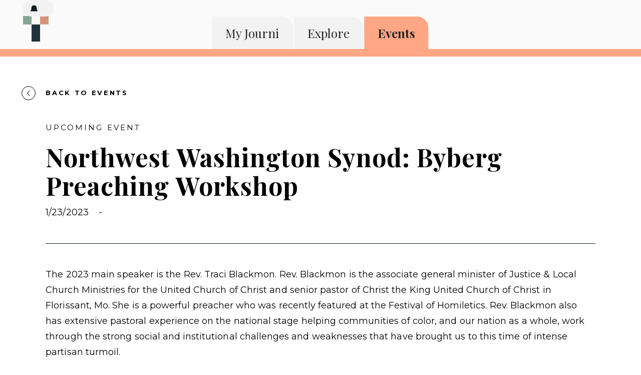

--- FILE ---
content_type: text/html
request_url: https://www.journi.faith/events/northwest-washington-synod-byberg-preaching-workshop
body_size: 5840
content:
<!DOCTYPE html><!-- This site was created in Webflow. https://webflow.com --><!-- Last Published: Tue Aug 13 2024 14:30:43 GMT+0000 (Coordinated Universal Time) --><html data-wf-domain="www.journi.faith" data-wf-page="60c39a40335c2a68492776d2" data-wf-site="60c39a40335c2a164a2776c2" data-wf-collection="60c39a40335c2af1cd277792" data-wf-item-slug="northwest-washington-synod-byberg-preaching-workshop"><head><meta charset="utf-8"/><title>Journi</title><meta content="width=device-width, initial-scale=1" name="viewport"/><meta content="Webflow" name="generator"/><link href="https://cdn.prod.website-files.com/60c39a40335c2a164a2776c2/css/elca-preview-8765higgins.webflow.06b60bf91.css" rel="stylesheet" type="text/css"/><link href="https://fonts.googleapis.com" rel="preconnect"/><link href="https://fonts.gstatic.com" rel="preconnect" crossorigin="anonymous"/><script src="https://ajax.googleapis.com/ajax/libs/webfont/1.6.26/webfont.js" type="text/javascript"></script><script type="text/javascript">WebFont.load({  google: {    families: ["Montserrat:100,100italic,200,200italic,300,300italic,400,400italic,500,500italic,600,600italic,700,700italic,800,800italic,900,900italic","Playfair Display:regular,500,600,700,800,900,italic,500italic,600italic,700italic,800italic,900italic"]  }});</script><script type="text/javascript">!function(o,c){var n=c.documentElement,t=" w-mod-";n.className+=t+"js",("ontouchstart"in o||o.DocumentTouch&&c instanceof DocumentTouch)&&(n.className+=t+"touch")}(window,document);</script><link href="https://cdn.prod.website-files.com/60c39a40335c2a164a2776c2/60c39a40335c2a3b172777b2_favico.png" rel="shortcut icon" type="image/x-icon"/><link href="https://cdn.prod.website-files.com/60c39a40335c2a164a2776c2/636bc7aacdb4ebf655696698_Untitled%20design%20(15).png" rel="apple-touch-icon"/><!-- Google tag (gtag.js) --> <script async src="https://www.googletagmanager.com/gtag/js?id=G-0CQJVXTG9G"></script> <script>   window.dataLayer = window.dataLayer || [];   function gtag(){dataLayer.push(arguments);}   gtag('js', new Date());   gtag('config', 'G-0CQJVXTG9G'); </script>
<style>
@media screen and (min-width: 992px) and (max-width: 1200px){
.login-wrapper {
  flex: 0 0 auto;
  padding-left: 7.41vw;
  }
}  
</style>
<meta name="format-detection" content="telephone=no">
<!--<script id="jetboost-script" type="text/javascript"> window.JETBOOST_SITE_ID = "ckhqsu3v7z5al0786sd76xgyn"; (function() { d = document; s = d.createElement("script"); s.src = "https://cdn.jetboost.io/jetboost.js"; s.async = 1; d.getElementsByTagName("head")[0].appendChild(s); })(); </script>-->
<script id="jetboost-script" type="text/javascript"> window.JETBOOST_SITE_ID = "cl2smhdbe013t0uvr3a8ohl7s"; (function(d) { var s = d.createElement("script"); s.src = "https://cdn.jetboost.io/jetboost.js"; s.async = 1; d.getElementsByTagName("head")[0].appendChild(s); })(document); </script></head><body class="app coaching"><div class="w-embed"><style>
	body {
  	-webkit-font-smoothing: antialiased; /* Chrome, Safari */
	  -moz-osx-font-smoothing: grayscale; /* Firefox */
	  word-spacing: 0.015em;
  }
	.object-fit---cover {
  	object-fit: cover;
  }
  
  .tab-button, .tab-button---finish {
  	opacity: 1;
    position: relative;
    width: 0px;
    padding: 0px;
  }
  .tab-button::after, .tab-button---finish::after {
  	content: 'submit & keep going';
    position: absolute;
    top: 0px;
    left: 0px;
    color: #007075;
    text-decoration: underline;
  }
  
  .tab-button.skip::after, .tab-button---finish.skip::after {
  	content: 'skip';
    position: absolute;
    top: 0px;
    left: 0px;
    color: #8D9496;
    text-decoration: underline;
  }


  .app .conditional---app {
  	display: block;
  }
  
  .marketing .conditional---marketing {
  	display: block;
  }
  
  body.my-journi .my-journi-tab {
  	font-weight: 700;
    background-color: #f8ee9d;
  }
  
  body.my-journi .navbar---app {
  	border-bottom: 15px solid #f8ee9d;
  }
  
  body.explore .explore-tab {
  	font-weight: 700;
    background-color: #94E6B8;
  }
  
  body.explore .navbar---app {
  	border-bottom: 15px solid #94E6B8;
  }
  
  body.coaching .coaching-tab {
  	font-weight: 700;
    background-color: #FFA684;
  }
  
  body.coaching .navbar---app {
  	border-bottom: 15px solid #FFA684;
  }

  .page-label::after, .headline-decoration::after {
  	content: '';
    height: 1px;
    width: 100%;
    background-color: #007075;
    position: absolute;
    top: 50%;
    left: 0;
    z-index: -1;
  }
  
  /* Quiz CSS */

  .question p {
  	font-size: 15px;
    font-weight: 700;
    position: relative;
    display: block;
  }
  
  /* .question p::after {
  	content: '';
    height: 1px;
    width: 100%;
    background-color: #007075;
    position: absolute;
    top: 50%;
    left: 0;
    z-index: -1;
  } */
  
  .question p span {
	  padding-right: 25px;
  	background-color: #fff;
  }
  
  .answer input {
  	transform: translateY(2px);
    margin-right: 20px;
  }
  
  label.answer {
    margin-left: -25px;
    margin-right: -25px;
    padding: 15px 25px;
    font-size: 13px;
    font-weight: 600;
  }
  
  label.answer.chosen {
  	background-color: #e6f9ed;
  }
  
  label.answer:focused {
  	background-color: #eaeaea;
    margin-left: -25px;
    margin-right: -25px;
    padding: 15px 25px;
    font-size: 13px;
    font-weight: 600;
    border: 1px solid #f00;
  }
  
	.article-rich-text p {
  	margin-bottom: 50px;
  }
	.article-rich-text p:last-of-type {
  	margin-bottom: 0px;
  }
  .article-rich-text h1 {
  	margin-bottom: 25px;
    font-family: 'Montserrat';
    font-size: 20px;
    font-weight: 700;
  }
</style>

<style>

  .question p {
  	font-size: 15px;
    font-weight: 700;
    position: relative;
    display: block;
  }
  
  /* .question p::after {
  	content: '';
    height: 1px;
    width: 100%;
    background-color: #007075;
    position: absolute;
    top: 50%;
    left: 0;
    z-index: -1;
  } */
  
  .question p span {
	  padding-right: 25px;
  	background-color: #fff;
  }
  
  .answer input {
  	transform: translateY(2px);
    margin-right: 20px;
  }
  
  label.answer {
    margin-left: -25px;
    margin-right: -25px;
    padding: 15px 25px;
    font-size: 13px;
    font-weight: 600;
  }
  
  label.answer.chosen {
  	background-color: #e6f9ed;
  }
  
  label.answer:focused {
  	background-color: #eaeaea;
    margin-left: -25px;
    margin-right: -25px;
    padding: 15px 25px;
    font-size: 13px;
    font-weight: 600;
    border: 1px solid #f00;
  }
  
  select.form-field {
  	appearance: none;
  }

	.breadcrumb-cta:hover .breadcrumb-cta-icon {
  	background-color: #fff;
  }
  
	.breadcrumb-cta:hover .breadcrumb-cta-icon .breadcrumb-cta-svg {
  	color: #000;
  }

	.explore-categories-button.jetboost-filter-active::after {
  	content: '';
    position: absolute;
    bottom: 0;
    left: 0;
    transform: translateY(100%);
    height: 8px;
    width: 100%;
    background-color: #007075;
    border-radius: 999px;
  }
  
  @media only screen and (max-width: 767px) {
  	.explore-categories-button.jetboost-filter-active::after {
    	display: none;
    }
  }

	.explore-link:hover .arrow.muted-yellow {
  	color: #f8ee9d;
  	border-color: #f8ee9d;
    background-color: transparent;
  }

	.explore-link:hover .arrow.teal {
  	color: #007075;
  	border-color: #007075;
    background-color: transparent;
  }

	.app .path-blocker-link {
  	display: none;
	}
  
  .questions-wrapper .w-richtext p:last-of-type {
  	margin-bottom: 0px;
  }
  
  .app .steps-button.logged-out {
  	display: none;
  }
  .marketing .steps-button.logged-in {
  	display: none;
  }
	.app .explore-card-blocker {
  	display: none;
  }
  
  .app .breadcrumb-cta.marketing {
  	display: none;
  }
  .marketing .breadcrumb-cta.app {
  	display: none;
  }
  
  .marketing .button.marketing {
  	display: block;
  }
  .app .button.app {
  	display: block;
  }
</style>

<style>
	.marketing .login-wrapper {display: block;}
  .marketing .sign-in---out {display: none;}
	.app .login-wrapper, .app .login-wrapper-mobile {display: none;}
  .app .sign-in---out {display: flex;}
  .app .explore-blocker-wrapper {display: none;}
  .marketing .header-links-wrapper.logged-out {display: flex; !important}
  .app .header-links-wrapper.logged-in {display: flex; !important}
</style>

<!--

 .related-paths-grid---app {
		grid-template-rows: repeat(2, 1fr);
	  grid-auto-rows: 0; /* set height to 0 for autogenerated grid rows */
  	overflow-y: hidden; /* hide grid items that overflow */
  }
  
--></div><div><div><div data-collapse="none" data-animation="default" data-duration="400" data-easing="ease" data-easing2="ease" role="banner" class="navbar---app w-nav"><div class="div-block-7"><a href="/app/dashboard" class="brand-2 w-nav-brand"><img src="https://cdn.prod.website-files.com/60c39a40335c2a164a2776c2/60c39a40335c2a6f2927777b_Cross.svg" loading="lazy" alt="" class="app-logo"/></a><div class="user-wrapper"><div class="notification-hide-show"><a href="/app/notifications" class="notifications-wrapper w-inline-block"><img src="https://cdn.prod.website-files.com/60c39a40335c2a164a2776c2/60c39a40335c2a5f6527777c_Group%201066.svg" loading="lazy" alt="" class="app-notification-bell"/><div class="app-notifications-number"> </div></a></div><div class="sign-in---out"><a href="/app/account-settings" class="user-name w-inline-block"><div>Hi,  </div></a><a href="https://login.journi.faith/logout">Sign Out</a></div></div><div class="w-nav-button"><div class="w-icon-nav-menu"></div></div></div><nav role="navigation" class="nav-menu---app w-nav-menu"><a href="/app/dashboard" class="nav-link---app my-journi-tab w-nav-link">My Journi</a><a href="/explore" class="nav-link---app explore-tab w-nav-link">Explore</a><a href="/app/events" class="nav-link---app coaching-tab w-nav-link">Events</a></nav></div></div></div><div class="dynamic-data w-embed"><div id="event-name">Northwest Washington Synod: Byberg Preaching Workshop</div>
<div id="event-slug">northwest-washington-synod-byberg-preaching-workshop</div>
<div id="event-date">Jan 23, 2023</div>
<div id="event-startTime"></div>
<div id="event-endTime"></div></div><div><div class="app-content-wrapper padding---small margin-left---one-column margin-right---one-column"><div class="spacing---small"><div class="inline-block breadcrumb-offset"><a href="/app/events" class="breadcrumb-cta invert w-inline-block"><div class="breadcrumb-cta-icon invert left"><div class="breadcrumb-cta-svg w-embed"><svg width="6" height="11" viewBox="0 0 6 11" fill="none" xmlns="http://www.w3.org/2000/svg">
<path fill-rule="evenodd" clip-rule="evenodd" d="M0.646451 0.646447C0.841713 0.451184 1.1583 0.451184 1.35356 0.646447L5.85356 5.14645C6.0416 5.33449 6.04955 5.63682 5.87165 5.83448L1.37165 10.8345C1.18692 11.0397 0.870777 11.0564 0.665522 10.8716C0.460267 10.6869 0.443628 10.3708 0.628357 10.1655L4.81102 5.51812L0.646451 1.35355C0.451189 1.15829 0.451189 0.841709 0.646451 0.646447Z" fill="currentColor"/>
</svg></div></div><div class="breadcrumb-cta-text">back to Events</div></a></div></div><div class="h6 subhead-1">Upcoming Event</div><h2 class="spacing---extra-extra-small">Northwest Washington Synod: Byberg Preaching Workshop</h2><div class="group-text spacing---small"><div class="group-text"><div>1/23/2023</div></div><div class="group-text append-spacing"><div class="w-dyn-bind-empty"></div><div>-</div><div class="w-dyn-bind-empty"></div></div></div><div class="horizontal-rule spacing---small"></div><div class="spacing---medium">The 2023 main speaker is the Rev. Traci Blackmon. Rev. Blackmon is the associate general minister of Justice &amp; Local Church Ministries for the United Church of Christ and senior pastor of Christ the King United Church of Christ in Florissant, Mo. She is a powerful preacher who was recently featured at the Festival of Homiletics. Rev. Blackmon also has extensive pastoral experience on the national stage helping communities of color, and our nation as a whole, work through the strong social and institutional challenges and weaknesses that have brought us to this time of intense partisan turmoil.</div><div class="spacing---medium"><a href="#" class="button add-event-button w-button">Add to my calendar</a><a href="https://www.lutheransnw.org/events/byberg-preaching-workshop/2023-01-23" target="_blank" class="button rsvp w-button">Learn more</a></div></div></div><div><div class="footer-wrapper background---dark-blue-gray"><div class="footer-inner-wrapper"><div class="footer-nav-wrapper"><div class="contact-wrapper"><div class="elca-logo-wrapper"><img src="https://cdn.prod.website-files.com/60c39a40335c2a164a2776c2/6356bbe1c166794c8cd8d599_ELCA_white_secondary.png" loading="lazy" width="132" sizes="(max-width: 767px) 100vw, 132px" alt="" srcset="https://cdn.prod.website-files.com/60c39a40335c2a164a2776c2/6356bbe1c166794c8cd8d599_ELCA_white_secondary-p-500.png 500w, https://cdn.prod.website-files.com/60c39a40335c2a164a2776c2/6356bbe1c166794c8cd8d599_ELCA_white_secondary-p-800.png 800w, https://cdn.prod.website-files.com/60c39a40335c2a164a2776c2/6356bbe1c166794c8cd8d599_ELCA_white_secondary-p-1080.png 1080w, https://cdn.prod.website-files.com/60c39a40335c2a164a2776c2/6356bbe1c166794c8cd8d599_ELCA_white_secondary.png 1200w" class="ecla-logo"/></div><div class="contact-sections-wrapper"><div class="contact-upper-wrapper"><div class="p3 text---white">8765 W Higgins Road<br/>Chicago, IL 60631<br/></div></div><div class="contact-lower-wrapper"><div class="p3 text---white">Phone: 800-638-3522<br/></div></div></div></div><div class="nav-links-wrapper"><div class="journi-off-spacer"></div><div class="journi-logo-wrapper"><img src="https://cdn.prod.website-files.com/60c39a40335c2a164a2776c2/60c39a40335c2a5bda27774d_logo_white.svg" loading="lazy" alt="" class="footer-journi-logo"/><img src="https://cdn.prod.website-files.com/60c39a40335c2a164a2776c2/6356bbe1c166794c8cd8d599_ELCA_white_secondary.png" loading="lazy" sizes="100vw" srcset="https://cdn.prod.website-files.com/60c39a40335c2a164a2776c2/6356bbe1c166794c8cd8d599_ELCA_white_secondary-p-500.png 500w, https://cdn.prod.website-files.com/60c39a40335c2a164a2776c2/6356bbe1c166794c8cd8d599_ELCA_white_secondary-p-800.png 800w, https://cdn.prod.website-files.com/60c39a40335c2a164a2776c2/6356bbe1c166794c8cd8d599_ELCA_white_secondary-p-1080.png 1080w, https://cdn.prod.website-files.com/60c39a40335c2a164a2776c2/6356bbe1c166794c8cd8d599_ELCA_white_secondary.png 1200w" alt="" class="ecla-logo-mobile"/></div><div class="nav-wrapper"><div class="footer-nav-left"><a href="/how-it-works" class="footer-nav-link text---white">How It Works</a><a href="/faq" class="footer-nav-link text---white">FAQ</a></div><div class="footer-nav-right"><a href="http://www.elca.org/" class="footer-nav-link text---white">ELCA</a><a href="/contact" class="footer-nav-link text---white">Contact Us</a></div></div></div></div><div class="utility-wrapper"><div class="copyright-wrapper"><div class="copyright">© 2022 Evangelical Lutheran Church in America. All rights reserved.</div></div><div class="footer-subnav-wrapper"><a href="http://www.elca.org/" target="_blank" class="footer-subnav-link padding-left---0">ELCA.org</a><a href="/privacy-policy" class="footer-subnav-link">Privacy Policy</a><a href="/terms-conditions" class="footer-subnav-link padding-right---0">Terms and Conditions</a></div></div></div></div></div><div class="w-embed"><style>

body.app h1, body.app .h1 {
font-family: 'Playfair Display', sans-serif;
font-size: 55px;
line-height: 115%;
font-weight: 900;
text-transform: none;
letter-spacing: normal;
}

body.app h2, body.app .h2 {
font-family: 'Playfair Display', sans-serif;
font-size: 45px;
line-height: 135%;
font-weight: 900;
text-transform: none;
letter-spacing: normal;
}

body.app h3, body.app .h3 {
font-family: 'Playfair Display', sans-serif;
font-size: 33px;
line-height: 115%;
font-weight: 700;
letter-spacing: .02em;
text-transform: none;
}

body.app h4, body.app .h4 {
font-family: 'Playfair Display', sans-serif;
font-size: 30px;
line-height: 135%;
font-weight: 900;
text-transform: none;
letter-spacing: normal;
}

body.app h5, body.app .h5 {
font-family: Montserrat, sans-serif;
font-size: 27px;
line-height: 115%;
font-weight: 700;
text-transform: none;
letter-spacing: normal;
}

body.app h6, body.app .h6 {
font-family: Montserrat, sans-serif;
font-size: 27px;
line-height: 130%;
font-weight: 700;
letter-spacing: 0.02em;
text-transform: none;
}


body.app .subhead-1 {
font-family: Montserrat, sans-serif;
font-size: 27px;
line-height: normal;
font-weight: 400;
letter-spacing: 0.2em;
text-transform: uppercase;
}

body.app .subhead-1 {
font-family: Montserrat, sans-serif;
font-size: 15px;
line-height: normal;
font-weight: 400;
letter-spacing: 0.2em;
text-transform: uppercase;
}

body.app .subhead-2 {
font-family: Montserrat, sans-serif;
font-size: 15px;
line-height: normal;
font-weight: 700;
letter-spacing: 0.2em;
text-transform: uppercase;
}

body.app .subhead-3 {
font-family: Montserrat, sans-serif;
font-size: 10px;
line-height: normal;
font-weight: 600;
letter-spacing: 0.2em;
text-transform: uppercase;
}

body.app .subhead-4 {
font-family: Montserrat, sans-serif;
font-size: 12px;
line-height: 130%;
font-weight: 700;
letter-spacing: 0.02em;
text-transform: uppercase;
}

body.app .label-1, body.app .dropdown-text {
font-family: Montserrat, sans-serif;
font-size: 12px;
line-height: 175%;
font-weight: 500;
text-transform: none;
letter-spacing: normal;
}

body.app .label-2 {
font-family: Montserrat, sans-serif;
font-size: 10px;
line-height: 140%;
font-weight: 500;
text-transform: none;
letter-spacing: normal;
}

body.app .p1, body.app .form-placeholder {
font-family: Montserrat, sans-serif;
font-size: 15px;
font-weight: 400;
line-height: 175%;
letter-spacing: normal;
text-transform: none;
}

body.app .p2 {
  font-family: Montserrat, sans-serif;
  font-size: 17px;
  font-weight: 700;
  line-height: 175%;
  letter-spacing: normal;
  text-transform: none;
}

body.app .p3 {
  font-family: Montserrat, sans-serif;
  font-size: 13px;
  font-weight: 400;
  line-height: 175%;
  letter-spacing: normal;
  text-transform: none;
}

body.app .video-text {
  font-family: 'Playfair Display', sans-serif;
  font-weight: 400;
  font-size: 40px;
  line-height: 115%;
  letter-spacing: .02em;
  text-transform: none;
}

body.app .score-text {
  font-family: 'Playfair Display', sans-serif;
  font-weight: 700;
  font-size: 100px;
  line-height: 115%;
  letter-spacing: .02em;
  text-transform: none;
}

body.app .app-nav-link {
  font-family: 'Playfair Display', sans-serif;
  font-weight: 400;
  font-size: 24px;
  line-height: 125%;
  letter-spacing: normal;
  text-transform: none;
}


body.app .app-nav-link.w--current, body.app .app-nav-link.current {
  font-family: 'Playfair Display', sans-serif;
  font-weight: 900;
  font-size: 24px;
  line-height: 125%;
  letter-spacing: normal;
  text-transform: none;
}

body.app .secondary-nav-link {
  font-family: Montserrat, sans-serif;
  font-size: 20px;
  font-weight: 400;
  line-height: 140%;
  letter-spacing: normal;
  text-transform: none;
}

body.app .secondary-nav-link.w--current {
  font-family: Montserrat, sans-serif;
  font-size: 20px;
  font-weight: 700;
  line-height: 140%;
  letter-spacing: normal;
  text-transform: none;
}


body.app .bold {
  font-weight: 700;
}

body.app .black {
  font-weight: 900;
}

body.app .medium {
  font-weight: 500;
}


@media screen and (min-width: 767px) {
.journi-off-spacer {
display: none !important;
}

.journi-logo-wrapper {
display: block  !important;;
}

}

@media screen and (max-width: 767px) {
  .journi-off-spacer {
  display: none;
  }

  .journi-logo-wrapper {
  display: block;
  }

  .ecla-logo-mobile {
    display: none;
  }

  .footer-journi-logo {
   display: block;
  }

  .elca-logo-wrapper {
   display: block;
  }
.nav-links-wrapper {
border: 0;
}

}

@media screen and (max-width: 992px) and (min-width: 767px)  {
body.app .app-nav-link {
  font-family: 'Playfair Display', sans-serif;
  font-weight: 400;
  font-size: 13px !important;
  line-height: 125%;
  letter-spacing: normal;
  text-transform: none;
}


body.app .app-nav-link.w--current, body.app .app-nav-link.current {
  font-family: 'Playfair Display', sans-serif;
  font-weight: 900;
  font-size: 13px;
  line-height: 125%;
  letter-spacing: normal;
  text-transform: none;
} 
}

@media screen and (max-width: 767px) {
body.app .app-nav-link {
  font-family: 'Playfair Display', sans-serif;
  font-weight: 400;
  font-size: 16px !important;
  line-height: 125%;
  letter-spacing: normal;
  text-transform: none;
}


body.app .app-nav-link.w--current, body.app .app-nav-link.current {
  font-family: 'Playfair Display', sans-serif;
  font-weight: 900;
  font-size: 16px;
  line-height: 125%;
  letter-spacing: normal;
  text-transform: none;
} 
}

.daily-scripture a {
	color: #fff;
}
</style></div><script src="https://d3e54v103j8qbb.cloudfront.net/js/jquery-3.5.1.min.dc5e7f18c8.js?site=60c39a40335c2a164a2776c2" type="text/javascript" integrity="sha256-9/aliU8dGd2tb6OSsuzixeV4y/faTqgFtohetphbbj0=" crossorigin="anonymous"></script><script src="https://cdn.prod.website-files.com/60c39a40335c2a164a2776c2/js/webflow.0eb2c84c0.js" type="text/javascript"></script><script src="https://unpkg.com/dayjs@1.8.21/dayjs.min.js"></script>
<!-- 
<script src="https://login.journi.faith/javascript/webflow.js"></script>
EA test script

-->
<script src="https://9vyfl.csb.app/src/journi.js"></script>
</body></html>

--- FILE ---
content_type: text/css
request_url: https://cdn.prod.website-files.com/60c39a40335c2a164a2776c2/css/elca-preview-8765higgins.webflow.06b60bf91.css
body_size: 28270
content:
html {
  -webkit-text-size-adjust: 100%;
  -ms-text-size-adjust: 100%;
  font-family: sans-serif;
}

body {
  margin: 0;
}

article, aside, details, figcaption, figure, footer, header, hgroup, main, menu, nav, section, summary {
  display: block;
}

audio, canvas, progress, video {
  vertical-align: baseline;
  display: inline-block;
}

audio:not([controls]) {
  height: 0;
  display: none;
}

[hidden], template {
  display: none;
}

a {
  background-color: #0000;
}

a:active, a:hover {
  outline: 0;
}

abbr[title] {
  border-bottom: 1px dotted;
}

b, strong {
  font-weight: bold;
}

dfn {
  font-style: italic;
}

h1 {
  margin: .67em 0;
  font-size: 2em;
}

mark {
  color: #000;
  background: #ff0;
}

small {
  font-size: 80%;
}

sub, sup {
  vertical-align: baseline;
  font-size: 75%;
  line-height: 0;
  position: relative;
}

sup {
  top: -.5em;
}

sub {
  bottom: -.25em;
}

img {
  border: 0;
}

svg:not(:root) {
  overflow: hidden;
}

hr {
  box-sizing: content-box;
  height: 0;
}

pre {
  overflow: auto;
}

code, kbd, pre, samp {
  font-family: monospace;
  font-size: 1em;
}

button, input, optgroup, select, textarea {
  color: inherit;
  font: inherit;
  margin: 0;
}

button {
  overflow: visible;
}

button, select {
  text-transform: none;
}

button, html input[type="button"], input[type="reset"] {
  -webkit-appearance: button;
  cursor: pointer;
}

button[disabled], html input[disabled] {
  cursor: default;
}

button::-moz-focus-inner, input::-moz-focus-inner {
  border: 0;
  padding: 0;
}

input {
  line-height: normal;
}

input[type="checkbox"], input[type="radio"] {
  box-sizing: border-box;
  padding: 0;
}

input[type="number"]::-webkit-inner-spin-button, input[type="number"]::-webkit-outer-spin-button {
  height: auto;
}

input[type="search"] {
  -webkit-appearance: none;
}

input[type="search"]::-webkit-search-cancel-button, input[type="search"]::-webkit-search-decoration {
  -webkit-appearance: none;
}

legend {
  border: 0;
  padding: 0;
}

textarea {
  overflow: auto;
}

optgroup {
  font-weight: bold;
}

table {
  border-collapse: collapse;
  border-spacing: 0;
}

td, th {
  padding: 0;
}

@font-face {
  font-family: webflow-icons;
  src: url("[data-uri]") format("truetype");
  font-weight: normal;
  font-style: normal;
}

[class^="w-icon-"], [class*=" w-icon-"] {
  speak: none;
  font-variant: normal;
  text-transform: none;
  -webkit-font-smoothing: antialiased;
  -moz-osx-font-smoothing: grayscale;
  font-style: normal;
  font-weight: normal;
  line-height: 1;
  font-family: webflow-icons !important;
}

.w-icon-slider-right:before {
  content: "";
}

.w-icon-slider-left:before {
  content: "";
}

.w-icon-nav-menu:before {
  content: "";
}

.w-icon-arrow-down:before, .w-icon-dropdown-toggle:before {
  content: "";
}

.w-icon-file-upload-remove:before {
  content: "";
}

.w-icon-file-upload-icon:before {
  content: "";
}

* {
  box-sizing: border-box;
}

html {
  height: 100%;
}

body {
  color: #333;
  background-color: #fff;
  min-height: 100%;
  margin: 0;
  font-family: Arial, sans-serif;
  font-size: 14px;
  line-height: 20px;
}

img {
  vertical-align: middle;
  max-width: 100%;
  display: inline-block;
}

html.w-mod-touch * {
  background-attachment: scroll !important;
}

.w-block {
  display: block;
}

.w-inline-block {
  max-width: 100%;
  display: inline-block;
}

.w-clearfix:before, .w-clearfix:after {
  content: " ";
  grid-area: 1 / 1 / 2 / 2;
  display: table;
}

.w-clearfix:after {
  clear: both;
}

.w-hidden {
  display: none;
}

.w-button {
  color: #fff;
  line-height: inherit;
  cursor: pointer;
  background-color: #3898ec;
  border: 0;
  border-radius: 0;
  padding: 9px 15px;
  text-decoration: none;
  display: inline-block;
}

input.w-button {
  -webkit-appearance: button;
}

html[data-w-dynpage] [data-w-cloak] {
  color: #0000 !important;
}

.w-code-block {
  margin: unset;
}

pre.w-code-block code {
  all: inherit;
}

.w-optimization {
  display: contents;
}

.w-webflow-badge, .w-webflow-badge * {
  z-index: auto;
  visibility: visible;
  box-sizing: border-box;
  float: none;
  clear: none;
  box-shadow: none;
  opacity: 1;
  direction: ltr;
  font-family: inherit;
  font-weight: inherit;
  color: inherit;
  font-size: inherit;
  line-height: inherit;
  font-style: inherit;
  font-variant: inherit;
  text-align: inherit;
  letter-spacing: inherit;
  -webkit-text-decoration: inherit;
  text-decoration: inherit;
  text-indent: 0;
  text-transform: inherit;
  text-shadow: none;
  font-smoothing: auto;
  vertical-align: baseline;
  cursor: inherit;
  white-space: inherit;
  word-break: normal;
  word-spacing: normal;
  word-wrap: normal;
  background: none;
  border: 0 #0000;
  border-radius: 0;
  width: auto;
  min-width: 0;
  max-width: none;
  height: auto;
  min-height: 0;
  max-height: none;
  margin: 0;
  padding: 0;
  list-style-type: disc;
  transition: none;
  display: block;
  position: static;
  inset: auto;
  overflow: visible;
  transform: none;
}

.w-webflow-badge {
  white-space: nowrap;
  cursor: pointer;
  box-shadow: 0 0 0 1px #0000001a, 0 1px 3px #0000001a;
  visibility: visible !important;
  z-index: 2147483647 !important;
  color: #aaadb0 !important;
  opacity: 1 !important;
  background-color: #fff !important;
  border-radius: 3px !important;
  width: auto !important;
  height: auto !important;
  margin: 0 !important;
  padding: 6px !important;
  font-size: 12px !important;
  line-height: 14px !important;
  text-decoration: none !important;
  display: inline-block !important;
  position: fixed !important;
  inset: auto 12px 12px auto !important;
  overflow: visible !important;
  transform: none !important;
}

.w-webflow-badge > img {
  visibility: visible !important;
  opacity: 1 !important;
  vertical-align: middle !important;
  display: inline-block !important;
}

h1, h2, h3, h4, h5, h6 {
  margin-bottom: 10px;
  font-weight: bold;
}

h1 {
  margin-top: 20px;
  font-size: 38px;
  line-height: 44px;
}

h2 {
  margin-top: 20px;
  font-size: 32px;
  line-height: 36px;
}

h3 {
  margin-top: 20px;
  font-size: 24px;
  line-height: 30px;
}

h4 {
  margin-top: 10px;
  font-size: 18px;
  line-height: 24px;
}

h5 {
  margin-top: 10px;
  font-size: 14px;
  line-height: 20px;
}

h6 {
  margin-top: 10px;
  font-size: 12px;
  line-height: 18px;
}

p {
  margin-top: 0;
  margin-bottom: 10px;
}

blockquote {
  border-left: 5px solid #e2e2e2;
  margin: 0 0 10px;
  padding: 10px 20px;
  font-size: 18px;
  line-height: 22px;
}

figure {
  margin: 0 0 10px;
}

figcaption {
  text-align: center;
  margin-top: 5px;
}

ul, ol {
  margin-top: 0;
  margin-bottom: 10px;
  padding-left: 40px;
}

.w-list-unstyled {
  padding-left: 0;
  list-style: none;
}

.w-embed:before, .w-embed:after {
  content: " ";
  grid-area: 1 / 1 / 2 / 2;
  display: table;
}

.w-embed:after {
  clear: both;
}

.w-video {
  width: 100%;
  padding: 0;
  position: relative;
}

.w-video iframe, .w-video object, .w-video embed {
  border: none;
  width: 100%;
  height: 100%;
  position: absolute;
  top: 0;
  left: 0;
}

fieldset {
  border: 0;
  margin: 0;
  padding: 0;
}

button, [type="button"], [type="reset"] {
  cursor: pointer;
  -webkit-appearance: button;
  border: 0;
}

.w-form {
  margin: 0 0 15px;
}

.w-form-done {
  text-align: center;
  background-color: #ddd;
  padding: 20px;
  display: none;
}

.w-form-fail {
  background-color: #ffdede;
  margin-top: 10px;
  padding: 10px;
  display: none;
}

label {
  margin-bottom: 5px;
  font-weight: bold;
  display: block;
}

.w-input, .w-select {
  color: #333;
  vertical-align: middle;
  background-color: #fff;
  border: 1px solid #ccc;
  width: 100%;
  height: 38px;
  margin-bottom: 10px;
  padding: 8px 12px;
  font-size: 14px;
  line-height: 1.42857;
  display: block;
}

.w-input::placeholder, .w-select::placeholder {
  color: #999;
}

.w-input:focus, .w-select:focus {
  border-color: #3898ec;
  outline: 0;
}

.w-input[disabled], .w-select[disabled], .w-input[readonly], .w-select[readonly], fieldset[disabled] .w-input, fieldset[disabled] .w-select {
  cursor: not-allowed;
}

.w-input[disabled]:not(.w-input-disabled), .w-select[disabled]:not(.w-input-disabled), .w-input[readonly], .w-select[readonly], fieldset[disabled]:not(.w-input-disabled) .w-input, fieldset[disabled]:not(.w-input-disabled) .w-select {
  background-color: #eee;
}

textarea.w-input, textarea.w-select {
  height: auto;
}

.w-select {
  background-color: #f3f3f3;
}

.w-select[multiple] {
  height: auto;
}

.w-form-label {
  cursor: pointer;
  margin-bottom: 0;
  font-weight: normal;
  display: inline-block;
}

.w-radio {
  margin-bottom: 5px;
  padding-left: 20px;
  display: block;
}

.w-radio:before, .w-radio:after {
  content: " ";
  grid-area: 1 / 1 / 2 / 2;
  display: table;
}

.w-radio:after {
  clear: both;
}

.w-radio-input {
  float: left;
  margin: 3px 0 0 -20px;
  line-height: normal;
}

.w-file-upload {
  margin-bottom: 10px;
  display: block;
}

.w-file-upload-input {
  opacity: 0;
  z-index: -100;
  width: .1px;
  height: .1px;
  position: absolute;
  overflow: hidden;
}

.w-file-upload-default, .w-file-upload-uploading, .w-file-upload-success {
  color: #333;
  display: inline-block;
}

.w-file-upload-error {
  margin-top: 10px;
  display: block;
}

.w-file-upload-default.w-hidden, .w-file-upload-uploading.w-hidden, .w-file-upload-error.w-hidden, .w-file-upload-success.w-hidden {
  display: none;
}

.w-file-upload-uploading-btn {
  cursor: pointer;
  background-color: #fafafa;
  border: 1px solid #ccc;
  margin: 0;
  padding: 8px 12px;
  font-size: 14px;
  font-weight: normal;
  display: flex;
}

.w-file-upload-file {
  background-color: #fafafa;
  border: 1px solid #ccc;
  flex-grow: 1;
  justify-content: space-between;
  margin: 0;
  padding: 8px 9px 8px 11px;
  display: flex;
}

.w-file-upload-file-name {
  font-size: 14px;
  font-weight: normal;
  display: block;
}

.w-file-remove-link {
  cursor: pointer;
  width: auto;
  height: auto;
  margin-top: 3px;
  margin-left: 10px;
  padding: 3px;
  display: block;
}

.w-icon-file-upload-remove {
  margin: auto;
  font-size: 10px;
}

.w-file-upload-error-msg {
  color: #ea384c;
  padding: 2px 0;
  display: inline-block;
}

.w-file-upload-info {
  padding: 0 12px;
  line-height: 38px;
  display: inline-block;
}

.w-file-upload-label {
  cursor: pointer;
  background-color: #fafafa;
  border: 1px solid #ccc;
  margin: 0;
  padding: 8px 12px;
  font-size: 14px;
  font-weight: normal;
  display: inline-block;
}

.w-icon-file-upload-icon, .w-icon-file-upload-uploading {
  width: 20px;
  margin-right: 8px;
  display: inline-block;
}

.w-icon-file-upload-uploading {
  height: 20px;
}

.w-container {
  max-width: 940px;
  margin-left: auto;
  margin-right: auto;
}

.w-container:before, .w-container:after {
  content: " ";
  grid-area: 1 / 1 / 2 / 2;
  display: table;
}

.w-container:after {
  clear: both;
}

.w-container .w-row {
  margin-left: -10px;
  margin-right: -10px;
}

.w-row:before, .w-row:after {
  content: " ";
  grid-area: 1 / 1 / 2 / 2;
  display: table;
}

.w-row:after {
  clear: both;
}

.w-row .w-row {
  margin-left: 0;
  margin-right: 0;
}

.w-col {
  float: left;
  width: 100%;
  min-height: 1px;
  padding-left: 10px;
  padding-right: 10px;
  position: relative;
}

.w-col .w-col {
  padding-left: 0;
  padding-right: 0;
}

.w-col-1 {
  width: 8.33333%;
}

.w-col-2 {
  width: 16.6667%;
}

.w-col-3 {
  width: 25%;
}

.w-col-4 {
  width: 33.3333%;
}

.w-col-5 {
  width: 41.6667%;
}

.w-col-6 {
  width: 50%;
}

.w-col-7 {
  width: 58.3333%;
}

.w-col-8 {
  width: 66.6667%;
}

.w-col-9 {
  width: 75%;
}

.w-col-10 {
  width: 83.3333%;
}

.w-col-11 {
  width: 91.6667%;
}

.w-col-12 {
  width: 100%;
}

.w-hidden-main {
  display: none !important;
}

@media screen and (max-width: 991px) {
  .w-container {
    max-width: 728px;
  }

  .w-hidden-main {
    display: inherit !important;
  }

  .w-hidden-medium {
    display: none !important;
  }

  .w-col-medium-1 {
    width: 8.33333%;
  }

  .w-col-medium-2 {
    width: 16.6667%;
  }

  .w-col-medium-3 {
    width: 25%;
  }

  .w-col-medium-4 {
    width: 33.3333%;
  }

  .w-col-medium-5 {
    width: 41.6667%;
  }

  .w-col-medium-6 {
    width: 50%;
  }

  .w-col-medium-7 {
    width: 58.3333%;
  }

  .w-col-medium-8 {
    width: 66.6667%;
  }

  .w-col-medium-9 {
    width: 75%;
  }

  .w-col-medium-10 {
    width: 83.3333%;
  }

  .w-col-medium-11 {
    width: 91.6667%;
  }

  .w-col-medium-12 {
    width: 100%;
  }

  .w-col-stack {
    width: 100%;
    left: auto;
    right: auto;
  }
}

@media screen and (max-width: 767px) {
  .w-hidden-main, .w-hidden-medium {
    display: inherit !important;
  }

  .w-hidden-small {
    display: none !important;
  }

  .w-row, .w-container .w-row {
    margin-left: 0;
    margin-right: 0;
  }

  .w-col {
    width: 100%;
    left: auto;
    right: auto;
  }

  .w-col-small-1 {
    width: 8.33333%;
  }

  .w-col-small-2 {
    width: 16.6667%;
  }

  .w-col-small-3 {
    width: 25%;
  }

  .w-col-small-4 {
    width: 33.3333%;
  }

  .w-col-small-5 {
    width: 41.6667%;
  }

  .w-col-small-6 {
    width: 50%;
  }

  .w-col-small-7 {
    width: 58.3333%;
  }

  .w-col-small-8 {
    width: 66.6667%;
  }

  .w-col-small-9 {
    width: 75%;
  }

  .w-col-small-10 {
    width: 83.3333%;
  }

  .w-col-small-11 {
    width: 91.6667%;
  }

  .w-col-small-12 {
    width: 100%;
  }
}

@media screen and (max-width: 479px) {
  .w-container {
    max-width: none;
  }

  .w-hidden-main, .w-hidden-medium, .w-hidden-small {
    display: inherit !important;
  }

  .w-hidden-tiny {
    display: none !important;
  }

  .w-col {
    width: 100%;
  }

  .w-col-tiny-1 {
    width: 8.33333%;
  }

  .w-col-tiny-2 {
    width: 16.6667%;
  }

  .w-col-tiny-3 {
    width: 25%;
  }

  .w-col-tiny-4 {
    width: 33.3333%;
  }

  .w-col-tiny-5 {
    width: 41.6667%;
  }

  .w-col-tiny-6 {
    width: 50%;
  }

  .w-col-tiny-7 {
    width: 58.3333%;
  }

  .w-col-tiny-8 {
    width: 66.6667%;
  }

  .w-col-tiny-9 {
    width: 75%;
  }

  .w-col-tiny-10 {
    width: 83.3333%;
  }

  .w-col-tiny-11 {
    width: 91.6667%;
  }

  .w-col-tiny-12 {
    width: 100%;
  }
}

.w-widget {
  position: relative;
}

.w-widget-map {
  width: 100%;
  height: 400px;
}

.w-widget-map label {
  width: auto;
  display: inline;
}

.w-widget-map img {
  max-width: inherit;
}

.w-widget-map .gm-style-iw {
  text-align: center;
}

.w-widget-map .gm-style-iw > button {
  display: none !important;
}

.w-widget-twitter {
  overflow: hidden;
}

.w-widget-twitter-count-shim {
  vertical-align: top;
  text-align: center;
  background: #fff;
  border: 1px solid #758696;
  border-radius: 3px;
  width: 28px;
  height: 20px;
  display: inline-block;
  position: relative;
}

.w-widget-twitter-count-shim * {
  pointer-events: none;
  -webkit-user-select: none;
  user-select: none;
}

.w-widget-twitter-count-shim .w-widget-twitter-count-inner {
  text-align: center;
  color: #999;
  font-family: serif;
  font-size: 15px;
  line-height: 12px;
  position: relative;
}

.w-widget-twitter-count-shim .w-widget-twitter-count-clear {
  display: block;
  position: relative;
}

.w-widget-twitter-count-shim.w--large {
  width: 36px;
  height: 28px;
}

.w-widget-twitter-count-shim.w--large .w-widget-twitter-count-inner {
  font-size: 18px;
  line-height: 18px;
}

.w-widget-twitter-count-shim:not(.w--vertical) {
  margin-left: 5px;
  margin-right: 8px;
}

.w-widget-twitter-count-shim:not(.w--vertical).w--large {
  margin-left: 6px;
}

.w-widget-twitter-count-shim:not(.w--vertical):before, .w-widget-twitter-count-shim:not(.w--vertical):after {
  content: " ";
  pointer-events: none;
  border: solid #0000;
  width: 0;
  height: 0;
  position: absolute;
  top: 50%;
  left: 0;
}

.w-widget-twitter-count-shim:not(.w--vertical):before {
  border-width: 4px;
  border-color: #75869600 #5d6c7b #75869600 #75869600;
  margin-top: -4px;
  margin-left: -9px;
}

.w-widget-twitter-count-shim:not(.w--vertical).w--large:before {
  border-width: 5px;
  margin-top: -5px;
  margin-left: -10px;
}

.w-widget-twitter-count-shim:not(.w--vertical):after {
  border-width: 4px;
  border-color: #fff0 #fff #fff0 #fff0;
  margin-top: -4px;
  margin-left: -8px;
}

.w-widget-twitter-count-shim:not(.w--vertical).w--large:after {
  border-width: 5px;
  margin-top: -5px;
  margin-left: -9px;
}

.w-widget-twitter-count-shim.w--vertical {
  width: 61px;
  height: 33px;
  margin-bottom: 8px;
}

.w-widget-twitter-count-shim.w--vertical:before, .w-widget-twitter-count-shim.w--vertical:after {
  content: " ";
  pointer-events: none;
  border: solid #0000;
  width: 0;
  height: 0;
  position: absolute;
  top: 100%;
  left: 50%;
}

.w-widget-twitter-count-shim.w--vertical:before {
  border-width: 5px;
  border-color: #5d6c7b #75869600 #75869600;
  margin-left: -5px;
}

.w-widget-twitter-count-shim.w--vertical:after {
  border-width: 4px;
  border-color: #fff #fff0 #fff0;
  margin-left: -4px;
}

.w-widget-twitter-count-shim.w--vertical .w-widget-twitter-count-inner {
  font-size: 18px;
  line-height: 22px;
}

.w-widget-twitter-count-shim.w--vertical.w--large {
  width: 76px;
}

.w-background-video {
  color: #fff;
  height: 500px;
  position: relative;
  overflow: hidden;
}

.w-background-video > video {
  object-fit: cover;
  z-index: -100;
  background-position: 50%;
  background-size: cover;
  width: 100%;
  height: 100%;
  margin: auto;
  position: absolute;
  inset: -100%;
}

.w-background-video > video::-webkit-media-controls-start-playback-button {
  -webkit-appearance: none;
  display: none !important;
}

.w-background-video--control {
  background-color: #0000;
  padding: 0;
  position: absolute;
  bottom: 1em;
  right: 1em;
}

.w-background-video--control > [hidden] {
  display: none !important;
}

.w-slider {
  text-align: center;
  clear: both;
  -webkit-tap-highlight-color: #0000;
  tap-highlight-color: #0000;
  background: #ddd;
  height: 300px;
  position: relative;
}

.w-slider-mask {
  z-index: 1;
  white-space: nowrap;
  height: 100%;
  display: block;
  position: relative;
  left: 0;
  right: 0;
  overflow: hidden;
}

.w-slide {
  vertical-align: top;
  white-space: normal;
  text-align: left;
  width: 100%;
  height: 100%;
  display: inline-block;
  position: relative;
}

.w-slider-nav {
  z-index: 2;
  text-align: center;
  -webkit-tap-highlight-color: #0000;
  tap-highlight-color: #0000;
  height: 40px;
  margin: auto;
  padding-top: 10px;
  position: absolute;
  inset: auto 0 0;
}

.w-slider-nav.w-round > div {
  border-radius: 100%;
}

.w-slider-nav.w-num > div {
  font-size: inherit;
  line-height: inherit;
  width: auto;
  height: auto;
  padding: .2em .5em;
}

.w-slider-nav.w-shadow > div {
  box-shadow: 0 0 3px #3336;
}

.w-slider-nav-invert {
  color: #fff;
}

.w-slider-nav-invert > div {
  background-color: #2226;
}

.w-slider-nav-invert > div.w-active {
  background-color: #222;
}

.w-slider-dot {
  cursor: pointer;
  background-color: #fff6;
  width: 1em;
  height: 1em;
  margin: 0 3px .5em;
  transition: background-color .1s, color .1s;
  display: inline-block;
  position: relative;
}

.w-slider-dot.w-active {
  background-color: #fff;
}

.w-slider-dot:focus {
  outline: none;
  box-shadow: 0 0 0 2px #fff;
}

.w-slider-dot:focus.w-active {
  box-shadow: none;
}

.w-slider-arrow-left, .w-slider-arrow-right {
  cursor: pointer;
  color: #fff;
  -webkit-tap-highlight-color: #0000;
  tap-highlight-color: #0000;
  -webkit-user-select: none;
  user-select: none;
  width: 80px;
  margin: auto;
  font-size: 40px;
  position: absolute;
  inset: 0;
  overflow: hidden;
}

.w-slider-arrow-left [class^="w-icon-"], .w-slider-arrow-right [class^="w-icon-"], .w-slider-arrow-left [class*=" w-icon-"], .w-slider-arrow-right [class*=" w-icon-"] {
  position: absolute;
}

.w-slider-arrow-left:focus, .w-slider-arrow-right:focus {
  outline: 0;
}

.w-slider-arrow-left {
  z-index: 3;
  right: auto;
}

.w-slider-arrow-right {
  z-index: 4;
  left: auto;
}

.w-icon-slider-left, .w-icon-slider-right {
  width: 1em;
  height: 1em;
  margin: auto;
  inset: 0;
}

.w-slider-aria-label {
  clip: rect(0 0 0 0);
  border: 0;
  width: 1px;
  height: 1px;
  margin: -1px;
  padding: 0;
  position: absolute;
  overflow: hidden;
}

.w-slider-force-show {
  display: block !important;
}

.w-dropdown {
  text-align: left;
  z-index: 900;
  margin-left: auto;
  margin-right: auto;
  display: inline-block;
  position: relative;
}

.w-dropdown-btn, .w-dropdown-toggle, .w-dropdown-link {
  vertical-align: top;
  color: #222;
  text-align: left;
  white-space: nowrap;
  margin-left: auto;
  margin-right: auto;
  padding: 20px;
  text-decoration: none;
  position: relative;
}

.w-dropdown-toggle {
  -webkit-user-select: none;
  user-select: none;
  cursor: pointer;
  padding-right: 40px;
  display: inline-block;
}

.w-dropdown-toggle:focus {
  outline: 0;
}

.w-icon-dropdown-toggle {
  width: 1em;
  height: 1em;
  margin: auto 20px auto auto;
  position: absolute;
  top: 0;
  bottom: 0;
  right: 0;
}

.w-dropdown-list {
  background: #ddd;
  min-width: 100%;
  display: none;
  position: absolute;
}

.w-dropdown-list.w--open {
  display: block;
}

.w-dropdown-link {
  color: #222;
  padding: 10px 20px;
  display: block;
}

.w-dropdown-link.w--current {
  color: #0082f3;
}

.w-dropdown-link:focus {
  outline: 0;
}

@media screen and (max-width: 767px) {
  .w-nav-brand {
    padding-left: 10px;
  }
}

.w-lightbox-backdrop {
  cursor: auto;
  letter-spacing: normal;
  text-indent: 0;
  text-shadow: none;
  text-transform: none;
  visibility: visible;
  white-space: normal;
  word-break: normal;
  word-spacing: normal;
  word-wrap: normal;
  color: #fff;
  text-align: center;
  z-index: 2000;
  opacity: 0;
  -webkit-user-select: none;
  -moz-user-select: none;
  -webkit-tap-highlight-color: transparent;
  background: #000000e6;
  outline: 0;
  font-family: Helvetica Neue, Helvetica, Ubuntu, Segoe UI, Verdana, sans-serif;
  font-size: 17px;
  font-style: normal;
  font-weight: 300;
  line-height: 1.2;
  list-style: disc;
  position: fixed;
  inset: 0;
  -webkit-transform: translate(0);
}

.w-lightbox-backdrop, .w-lightbox-container {
  -webkit-overflow-scrolling: touch;
  height: 100%;
  overflow: auto;
}

.w-lightbox-content {
  height: 100vh;
  position: relative;
  overflow: hidden;
}

.w-lightbox-view {
  opacity: 0;
  width: 100vw;
  height: 100vh;
  position: absolute;
}

.w-lightbox-view:before {
  content: "";
  height: 100vh;
}

.w-lightbox-group, .w-lightbox-group .w-lightbox-view, .w-lightbox-group .w-lightbox-view:before {
  height: 86vh;
}

.w-lightbox-frame, .w-lightbox-view:before {
  vertical-align: middle;
  display: inline-block;
}

.w-lightbox-figure {
  margin: 0;
  position: relative;
}

.w-lightbox-group .w-lightbox-figure {
  cursor: pointer;
}

.w-lightbox-img {
  width: auto;
  max-width: none;
  height: auto;
}

.w-lightbox-image {
  float: none;
  max-width: 100vw;
  max-height: 100vh;
  display: block;
}

.w-lightbox-group .w-lightbox-image {
  max-height: 86vh;
}

.w-lightbox-caption {
  text-align: left;
  text-overflow: ellipsis;
  white-space: nowrap;
  background: #0006;
  padding: .5em 1em;
  position: absolute;
  bottom: 0;
  left: 0;
  right: 0;
  overflow: hidden;
}

.w-lightbox-embed {
  width: 100%;
  height: 100%;
  position: absolute;
  inset: 0;
}

.w-lightbox-control {
  cursor: pointer;
  background-position: center;
  background-repeat: no-repeat;
  background-size: 24px;
  width: 4em;
  transition: all .3s;
  position: absolute;
  top: 0;
}

.w-lightbox-left {
  background-image: url("[data-uri]");
  display: none;
  bottom: 0;
  left: 0;
}

.w-lightbox-right {
  background-image: url("[data-uri]");
  display: none;
  bottom: 0;
  right: 0;
}

.w-lightbox-close {
  background-image: url("[data-uri]");
  background-size: 18px;
  height: 2.6em;
  right: 0;
}

.w-lightbox-strip {
  white-space: nowrap;
  padding: 0 1vh;
  line-height: 0;
  position: absolute;
  bottom: 0;
  left: 0;
  right: 0;
  overflow: auto hidden;
}

.w-lightbox-item {
  box-sizing: content-box;
  cursor: pointer;
  width: 10vh;
  padding: 2vh 1vh;
  display: inline-block;
  -webkit-transform: translate3d(0, 0, 0);
}

.w-lightbox-active {
  opacity: .3;
}

.w-lightbox-thumbnail {
  background: #222;
  height: 10vh;
  position: relative;
  overflow: hidden;
}

.w-lightbox-thumbnail-image {
  position: absolute;
  top: 0;
  left: 0;
}

.w-lightbox-thumbnail .w-lightbox-tall {
  width: 100%;
  top: 50%;
  transform: translate(0, -50%);
}

.w-lightbox-thumbnail .w-lightbox-wide {
  height: 100%;
  left: 50%;
  transform: translate(-50%);
}

.w-lightbox-spinner {
  box-sizing: border-box;
  border: 5px solid #0006;
  border-radius: 50%;
  width: 40px;
  height: 40px;
  margin-top: -20px;
  margin-left: -20px;
  animation: .8s linear infinite spin;
  position: absolute;
  top: 50%;
  left: 50%;
}

.w-lightbox-spinner:after {
  content: "";
  border: 3px solid #0000;
  border-bottom-color: #fff;
  border-radius: 50%;
  position: absolute;
  inset: -4px;
}

.w-lightbox-hide {
  display: none;
}

.w-lightbox-noscroll {
  overflow: hidden;
}

@media (min-width: 768px) {
  .w-lightbox-content {
    height: 96vh;
    margin-top: 2vh;
  }

  .w-lightbox-view, .w-lightbox-view:before {
    height: 96vh;
  }

  .w-lightbox-group, .w-lightbox-group .w-lightbox-view, .w-lightbox-group .w-lightbox-view:before {
    height: 84vh;
  }

  .w-lightbox-image {
    max-width: 96vw;
    max-height: 96vh;
  }

  .w-lightbox-group .w-lightbox-image {
    max-width: 82.3vw;
    max-height: 84vh;
  }

  .w-lightbox-left, .w-lightbox-right {
    opacity: .5;
    display: block;
  }

  .w-lightbox-close {
    opacity: .8;
  }

  .w-lightbox-control:hover {
    opacity: 1;
  }
}

.w-lightbox-inactive, .w-lightbox-inactive:hover {
  opacity: 0;
}

.w-richtext:before, .w-richtext:after {
  content: " ";
  grid-area: 1 / 1 / 2 / 2;
  display: table;
}

.w-richtext:after {
  clear: both;
}

.w-richtext[contenteditable="true"]:before, .w-richtext[contenteditable="true"]:after {
  white-space: initial;
}

.w-richtext ol, .w-richtext ul {
  overflow: hidden;
}

.w-richtext .w-richtext-figure-selected.w-richtext-figure-type-video div:after, .w-richtext .w-richtext-figure-selected[data-rt-type="video"] div:after, .w-richtext .w-richtext-figure-selected.w-richtext-figure-type-image div, .w-richtext .w-richtext-figure-selected[data-rt-type="image"] div {
  outline: 2px solid #2895f7;
}

.w-richtext figure.w-richtext-figure-type-video > div:after, .w-richtext figure[data-rt-type="video"] > div:after {
  content: "";
  display: none;
  position: absolute;
  inset: 0;
}

.w-richtext figure {
  max-width: 60%;
  position: relative;
}

.w-richtext figure > div:before {
  cursor: default !important;
}

.w-richtext figure img {
  width: 100%;
}

.w-richtext figure figcaption.w-richtext-figcaption-placeholder {
  opacity: .6;
}

.w-richtext figure div {
  color: #0000;
  font-size: 0;
}

.w-richtext figure.w-richtext-figure-type-image, .w-richtext figure[data-rt-type="image"] {
  display: table;
}

.w-richtext figure.w-richtext-figure-type-image > div, .w-richtext figure[data-rt-type="image"] > div {
  display: inline-block;
}

.w-richtext figure.w-richtext-figure-type-image > figcaption, .w-richtext figure[data-rt-type="image"] > figcaption {
  caption-side: bottom;
  display: table-caption;
}

.w-richtext figure.w-richtext-figure-type-video, .w-richtext figure[data-rt-type="video"] {
  width: 60%;
  height: 0;
}

.w-richtext figure.w-richtext-figure-type-video iframe, .w-richtext figure[data-rt-type="video"] iframe {
  width: 100%;
  height: 100%;
  position: absolute;
  top: 0;
  left: 0;
}

.w-richtext figure.w-richtext-figure-type-video > div, .w-richtext figure[data-rt-type="video"] > div {
  width: 100%;
}

.w-richtext figure.w-richtext-align-center {
  clear: both;
  margin-left: auto;
  margin-right: auto;
}

.w-richtext figure.w-richtext-align-center.w-richtext-figure-type-image > div, .w-richtext figure.w-richtext-align-center[data-rt-type="image"] > div {
  max-width: 100%;
}

.w-richtext figure.w-richtext-align-normal {
  clear: both;
}

.w-richtext figure.w-richtext-align-fullwidth {
  text-align: center;
  clear: both;
  width: 100%;
  max-width: 100%;
  margin-left: auto;
  margin-right: auto;
  display: block;
}

.w-richtext figure.w-richtext-align-fullwidth > div {
  padding-bottom: inherit;
  display: inline-block;
}

.w-richtext figure.w-richtext-align-fullwidth > figcaption {
  display: block;
}

.w-richtext figure.w-richtext-align-floatleft {
  float: left;
  clear: none;
  margin-right: 15px;
}

.w-richtext figure.w-richtext-align-floatright {
  float: right;
  clear: none;
  margin-left: 15px;
}

.w-nav {
  z-index: 1000;
  background: #ddd;
  position: relative;
}

.w-nav:before, .w-nav:after {
  content: " ";
  grid-area: 1 / 1 / 2 / 2;
  display: table;
}

.w-nav:after {
  clear: both;
}

.w-nav-brand {
  float: left;
  color: #333;
  text-decoration: none;
  position: relative;
}

.w-nav-link {
  vertical-align: top;
  color: #222;
  text-align: left;
  margin-left: auto;
  margin-right: auto;
  padding: 20px;
  text-decoration: none;
  display: inline-block;
  position: relative;
}

.w-nav-link.w--current {
  color: #0082f3;
}

.w-nav-menu {
  float: right;
  position: relative;
}

[data-nav-menu-open] {
  text-align: center;
  background: #c8c8c8;
  min-width: 200px;
  position: absolute;
  top: 100%;
  left: 0;
  right: 0;
  overflow: visible;
  display: block !important;
}

.w--nav-link-open {
  display: block;
  position: relative;
}

.w-nav-overlay {
  width: 100%;
  display: none;
  position: absolute;
  top: 100%;
  left: 0;
  right: 0;
  overflow: hidden;
}

.w-nav-overlay [data-nav-menu-open] {
  top: 0;
}

.w-nav[data-animation="over-left"] .w-nav-overlay {
  width: auto;
}

.w-nav[data-animation="over-left"] .w-nav-overlay, .w-nav[data-animation="over-left"] [data-nav-menu-open] {
  z-index: 1;
  top: 0;
  right: auto;
}

.w-nav[data-animation="over-right"] .w-nav-overlay {
  width: auto;
}

.w-nav[data-animation="over-right"] .w-nav-overlay, .w-nav[data-animation="over-right"] [data-nav-menu-open] {
  z-index: 1;
  top: 0;
  left: auto;
}

.w-nav-button {
  float: right;
  cursor: pointer;
  -webkit-tap-highlight-color: #0000;
  tap-highlight-color: #0000;
  -webkit-user-select: none;
  user-select: none;
  padding: 18px;
  font-size: 24px;
  display: none;
  position: relative;
}

.w-nav-button:focus {
  outline: 0;
}

.w-nav-button.w--open {
  color: #fff;
  background-color: #c8c8c8;
}

.w-nav[data-collapse="all"] .w-nav-menu {
  display: none;
}

.w-nav[data-collapse="all"] .w-nav-button, .w--nav-dropdown-open, .w--nav-dropdown-toggle-open {
  display: block;
}

.w--nav-dropdown-list-open {
  position: static;
}

@media screen and (max-width: 991px) {
  .w-nav[data-collapse="medium"] .w-nav-menu {
    display: none;
  }

  .w-nav[data-collapse="medium"] .w-nav-button {
    display: block;
  }
}

@media screen and (max-width: 767px) {
  .w-nav[data-collapse="small"] .w-nav-menu {
    display: none;
  }

  .w-nav[data-collapse="small"] .w-nav-button {
    display: block;
  }

  .w-nav-brand {
    padding-left: 10px;
  }
}

@media screen and (max-width: 479px) {
  .w-nav[data-collapse="tiny"] .w-nav-menu {
    display: none;
  }

  .w-nav[data-collapse="tiny"] .w-nav-button {
    display: block;
  }
}

.w-tabs {
  position: relative;
}

.w-tabs:before, .w-tabs:after {
  content: " ";
  grid-area: 1 / 1 / 2 / 2;
  display: table;
}

.w-tabs:after {
  clear: both;
}

.w-tab-menu {
  position: relative;
}

.w-tab-link {
  vertical-align: top;
  text-align: left;
  cursor: pointer;
  color: #222;
  background-color: #ddd;
  padding: 9px 30px;
  text-decoration: none;
  display: inline-block;
  position: relative;
}

.w-tab-link.w--current {
  background-color: #c8c8c8;
}

.w-tab-link:focus {
  outline: 0;
}

.w-tab-content {
  display: block;
  position: relative;
  overflow: hidden;
}

.w-tab-pane {
  display: none;
  position: relative;
}

.w--tab-active {
  display: block;
}

@media screen and (max-width: 479px) {
  .w-tab-link {
    display: block;
  }
}

.w-ix-emptyfix:after {
  content: "";
}

@keyframes spin {
  0% {
    transform: rotate(0);
  }

  100% {
    transform: rotate(360deg);
  }
}

.w-dyn-empty {
  background-color: #ddd;
  padding: 10px;
}

.w-dyn-hide, .w-dyn-bind-empty, .w-condition-invisible {
  display: none !important;
}

.wf-layout-layout {
  display: grid;
}

.w-code-component > * {
  width: 100%;
  height: 100%;
  position: absolute;
  top: 0;
  left: 0;
}

:root {
  --dark-blue-gray: #101d21;
  --bright-teal: #03ccd6;
  --black: black;
  --mint: #94e6b8;
  --teal: #007075;
  --blue-gray: #203138;
  --sage: #86a694;
  --gold-tan: #bfbc93;
  --muted-yellow: #f8ee9d;
  --light-dark-blue-gray: #878e90;
  --white: white;
  --red-clay: #bf907e;
  --coral: #ffa684;
  --blue-gray-light: #233d48;
  --faux-subpixel-stroke: #626262;
  --white-smoke: #f2f2f2;
  --seashell: #fff1ec;
  --dark-gold: #cfbe32;
  --light-coral: #fee8e0;
  --mint-light: #ecfaf1;
}

.w-checkbox {
  margin-bottom: 5px;
  padding-left: 20px;
  display: block;
}

.w-checkbox:before {
  content: " ";
  grid-area: 1 / 1 / 2 / 2;
  display: table;
}

.w-checkbox:after {
  content: " ";
  clear: both;
  grid-area: 1 / 1 / 2 / 2;
  display: table;
}

.w-checkbox-input {
  float: left;
  margin: 4px 0 0 -20px;
  line-height: normal;
}

.w-checkbox-input--inputType-custom {
  border: 1px solid #ccc;
  border-radius: 2px;
  width: 12px;
  height: 12px;
}

.w-checkbox-input--inputType-custom.w--redirected-checked {
  background-color: #3898ec;
  background-image: url("https://d3e54v103j8qbb.cloudfront.net/static/custom-checkbox-checkmark.589d534424.svg");
  background-position: 50%;
  background-repeat: no-repeat;
  background-size: cover;
  border-color: #3898ec;
}

.w-checkbox-input--inputType-custom.w--redirected-focus {
  box-shadow: 0 0 3px 1px #3898ec;
}

.w-form-formradioinput--inputType-custom {
  border: 1px solid #ccc;
  border-radius: 50%;
  width: 12px;
  height: 12px;
}

.w-form-formradioinput--inputType-custom.w--redirected-focus {
  box-shadow: 0 0 3px 1px #3898ec;
}

.w-form-formradioinput--inputType-custom.w--redirected-checked {
  border-width: 4px;
  border-color: #3898ec;
}

.w-layout-grid {
  grid-row-gap: 16px;
  grid-column-gap: 16px;
  grid-template-rows: auto auto;
  grid-template-columns: 1fr 1fr;
  grid-auto-columns: 1fr;
  display: grid;
}

.w-embed-youtubevideo {
  background-image: url("https://d3e54v103j8qbb.cloudfront.net/static/youtube-placeholder.2b05e7d68d.svg");
  background-position: 50%;
  background-size: cover;
  width: 100%;
  padding-bottom: 0;
  padding-left: 0;
  padding-right: 0;
  position: relative;
}

.w-embed-youtubevideo:empty {
  min-height: 75px;
  padding-bottom: 56.25%;
}

body {
  color: #000;
  letter-spacing: .001em;
  background-image: none;
  background-repeat: repeat;
  background-size: auto;
  font-family: Montserrat, sans-serif;
  font-size: 18px;
  font-weight: 400;
  line-height: 175%;
}

h1 {
  margin-top: 20px;
  margin-bottom: 20px;
  font-family: Noto Serif;
  font-size: 60px;
  font-weight: 400;
  line-height: 100%;
}

h2 {
  letter-spacing: .02em;
  margin-top: 20px;
  margin-bottom: 20px;
  font-family: Playfair Display, sans-serif;
  font-size: 50px;
  font-weight: 700;
  line-height: 115%;
}

h3 {
  margin-top: 20px;
  margin-bottom: 15px;
  font-family: Playfair Display, sans-serif;
  font-size: 35px;
  font-weight: 400;
  line-height: 108%;
}

h4 {
  margin-top: 10px;
  margin-bottom: 15px;
  font-family: Noto Serif;
  font-size: 25px;
  font-weight: 400;
  line-height: 112%;
}

h5 {
  margin-top: 10px;
  margin-bottom: 10px;
  font-family: Noto Serif;
  font-size: 20px;
  font-weight: 400;
  line-height: 116%;
}

h6 {
  margin-top: 10px;
  margin-bottom: 10px;
  font-family: Noto Serif;
  font-size: 16px;
  font-weight: 400;
  line-height: 120%;
}

p {
  margin-bottom: 20px;
  font-weight: 400;
}

a {
  color: var(--dark-blue-gray);
  letter-spacing: .2em;
  text-transform: uppercase;
  font-size: 13px;
  font-weight: 700;
  line-height: 100%;
  text-decoration: none;
}

img {
  max-width: 100%;
  display: block;
}

label {
  color: var(--dark-blue-gray);
  margin-bottom: 10px;
  font-family: Montserrat, sans-serif;
  font-size: 13px;
  font-weight: 500;
  line-height: 150%;
  display: block;
}

.section {
  margin-left: auto;
  margin-right: auto;
  overflow: hidden;
}

.container {
  max-width: 1440px;
  padding-left: 10px;
  padding-right: 10px;
  position: relative;
}

.section---with-overflow {
  overflow: visible;
}

.columns {
  margin-left: -3.571vw;
  margin-right: -3.571vw;
}

.column {
  padding-left: 3.571vw;
  padding-right: 3.571vw;
}

.center {
  text-align: center;
}

.flex-parent {
  display: flex;
}

.position---relative {
  position: relative;
}

.vertical-center {
  position: relative;
  top: 50%;
  transform: translate(0, -50%);
}

.spacing---large {
  margin-bottom: 10.714vw;
}

.spacing---medium {
  margin-bottom: 7.143vw;
}

.spacing---small {
  margin-bottom: 3.571vw;
}

.spacing---extra-small {
  margin-bottom: 1.786vw;
}

.spacing---extra-small.icon-height {
  height: 50px;
}

.spacing---extra-extra-small {
  margin-bottom: 10px;
}

.margin-top---0 {
  margin-top: 0;
}

.margin-bottom---0 {
  margin-bottom: 0;
}

.margin-top---auto {
  margin-top: auto;
}

.margin-bottom---auto {
  margin-bottom: auto;
}

.position---absolute {
  position: absolute;
}

.z---top {
  z-index: 9999;
  position: relative;
}

.z---middle {
  z-index: 999;
  position: relative;
}

.z---bottom {
  z-index: 99;
  position: relative;
}

.z---negative {
  z-index: -1;
  position: relative;
}

.z-fixed---top {
  z-index: 9999;
  position: fixed;
}

.z-fixed---middle {
  z-index: 999;
  position: fixed;
}

.z-fixed---bottom {
  z-index: 99;
  position: fixed;
}

.z-fixed---negative {
  z-index: -1;
  position: fixed;
}

.z-absolute---top {
  z-index: 9999;
  position: absolute;
}

.z-absolute---middle {
  z-index: 999;
  position: absolute;
}

.z-absolute---bottom {
  z-index: 99;
  position: absolute;
}

.z-absolute---negative {
  z-index: -1;
  position: absolute;
}

.hide {
  display: none;
}

.desktop-only {
  font-size: 30px;
  font-weight: 400;
}

.mobile-only {
  display: none;
}

.horizontal-rule {
  background-color: var(--dark-blue-gray);
  flex: 0 auto;
  align-self: center;
  width: 100%;
  min-width: 20px;
  height: 1px;
}

.horizontal-rule.margin-left---quarter-column.background---white {
  flex: 1;
}

.horizontal-rule.margin-left---quarter-column.background---teal.rule-thick, .horizontal-rule.margin-right---quarter-column.background---teal.rule-thick {
  height: 3px;
}

.horizontal-rule.hr-spanner {
  width: 14.2857vw;
}

.height---auto {
  height: auto;
}

.full-width {
  width: 100%;
}

.width---auto {
  width: auto;
}

.flex-child {
  flex: 1;
  display: flex;
}

.flex-child---vertical-center {
  flex: 1;
  align-self: center;
}

.h1 {
  font-family: Playfair Display, sans-serif;
  font-size: 60px;
  font-weight: 700;
  line-height: 115%;
}

.h1.homepage-headline {
  align-self: center;
}

.h1.lead-in-headline {
  margin-bottom: 0;
  font-size: 60px;
  line-height: 115%;
}

.h2 {
  text-align: left;
  width: auto;
  font-family: Playfair Display, sans-serif;
  font-size: 50px;
  font-weight: 700;
  line-height: 115%;
}

.h2.text---white.margin-top---0 {
  text-align: center;
}

.h2.spacing---small.margin-top---0 {
  text-align: center;
  padding-left: 0;
  padding-right: 0;
  line-height: 100%;
}

.h3 {
  text-align: left;
  letter-spacing: 0;
  flex: none;
  padding-top: 0;
  padding-bottom: 11px;
  padding-left: 33px;
  font-family: Playfair Display, sans-serif;
  font-size: 40px;
  font-weight: 400;
  line-height: 130%;
}

.h3.slide-headline {
  font-size: 40px;
  font-weight: 700;
}

.h4 {
  letter-spacing: .02em;
  flex: none;
  font-family: Playfair Display, sans-serif;
  font-size: 35px;
  font-weight: 400;
  line-height: 115%;
}

.h5 {
  letter-spacing: .02em;
  font-family: Playfair Display, sans-serif;
  font-size: 20px;
  font-weight: 400;
  line-height: 130%;
}

.h6 {
  letter-spacing: .2em;
  text-transform: uppercase;
  flex: none;
  font-family: Montserrat, sans-serif;
  font-size: 15px;
  font-weight: 400;
  line-height: 135%;
}

.h6.text---white {
  min-height: 40px;
}

.h6.text---white.header-cta-padding {
  padding: .892857vw 1.78571vw .892857vw .892857vw;
}

.padding---none {
  padding: 0;
}

.padding---large {
  padding: 10.714vw;
}

.padding---medium {
  padding: 7.143vw;
}

.padding---small {
  padding: 3.571vw;
}

.padding---extra-small {
  padding: 1.786vw;
}

.button {
  clear: none;
  background-color: var(--bright-teal);
  color: var(--black);
  text-align: left;
  letter-spacing: .2em;
  text-transform: uppercase;
  border-radius: 40px;
  flex-wrap: nowrap;
  flex: none;
  justify-content: center;
  align-self: flex-start;
  align-items: center;
  padding: 23px 40px;
  font-size: 15px;
  font-weight: 700;
  line-height: 133%;
  transition: background-color .15s linear;
  display: inline-block;
}

.button:hover {
  background-color: var(--mint);
}

.button.with-arrow {
  background-image: url("https://cdn.prod.website-files.com/60c39a40335c2a164a2776c2/60c39a40335c2a85c1277749_get_started_arrow.svg");
  background-position: 90%;
  background-repeat: no-repeat;
  background-size: auto;
  margin-right: 50px;
  padding-right: 90px;
}

.button.margin-left---half-column {
  text-align: right;
  justify-content: center;
  margin-left: auto;
  display: inline-block;
}

.button.button---bottom-overlap {
  position: relative;
  bottom: -31px;
}

.button.button---bottom-overlap.app, .button.button---bottom-overlap.marketing {
  display: none;
}

.button.contact-submit {
  align-self: center;
  margin-top: 3.57143vw;
}

.button.add-event-button {
  flex-wrap: nowrap;
  display: inline-block;
}

.button.pad {
  min-width: 21.429vw;
  margin-left: 10px;
  margin-right: 10px;
}

.button.rsvp {
  margin-left: 20px;
  display: inline-block;
}

.background---black {
  background-color: #000;
}

.text---white {
  color: #fff;
}

.text---white.p3 {
  line-height: 175%;
}

.caps {
  letter-spacing: .05em;
  text-transform: uppercase;
}

.no-border {
  border: 1px #000;
}

.faux-link {
  text-decoration: underline;
}

.image---16x5 {
  padding-top: 31.25%;
  position: relative;
  overflow: hidden;
}

.object-fit---cover {
  object-fit: cover;
  width: 100%;
  height: 100%;
  display: block;
  position: absolute;
  inset: 0%;
  overflow: hidden;
}

.image---21x9 {
  padding-top: 42.8571%;
  position: relative;
  overflow: hidden;
}

.image---2x1 {
  padding-top: 50%;
  position: relative;
  overflow: hidden;
}

.image---16x9 {
  padding-top: 56.25%;
  position: relative;
  overflow: hidden;
}

.image---4x3 {
  padding-top: 75%;
  position: relative;
  overflow: hidden;
}

.image---1x1 {
  padding-top: 100%;
  position: relative;
  overflow: hidden;
}

.tablet-only, .hide---desktop {
  display: none;
}

.hide---mobile {
  display: block;
}

.full-height {
  height: 100%;
}

.grid {
  grid-column-gap: 2.0825em;
  grid-row-gap: 2.0825em;
  grid-template-columns: 1fr 1fr 1fr 1fr;
}

.background---teal {
  background-color: #007075;
}

.background---teal.color-chip {
  background-color: var(--teal);
}

.background---bright-teal {
  background-color: var(--bright-teal);
}

.background---blue-gray {
  background-color: var(--blue-gray);
}

.background---dark-blue-gray {
  background-color: var(--dark-blue-gray);
}

.background---sage {
  background-color: var(--sage);
}

.background---mint {
  background-color: var(--mint);
}

.background---gold-tan {
  background-color: var(--gold-tan);
}

.background---muted-yellow {
  background-color: var(--muted-yellow);
}

.color-chip {
  padding-top: 100%;
  padding-bottom: 0;
}

.color-chip-caption {
  letter-spacing: .075em;
  text-transform: uppercase;
  margin-top: 2.0825em;
  margin-bottom: 2.0825em;
  font-size: 10px;
  font-weight: 500;
  line-height: 100%;
}

.text---teal {
  color: var(--teal);
}

.text---bright-teal {
  color: var(--bright-teal);
}

.text---blue-gray {
  color: var(--blue-gray);
}

.text---dark-blue-gray {
  color: var(--dark-blue-gray);
}

.text---sage {
  color: var(--sage);
}

.text---mint {
  color: var(--mint);
}

.text---gold-tan {
  color: var(--gold-tan);
}

.text---muted-yellow {
  color: var(--muted-yellow);
}

.highlight-2 {
  box-shadow: inset 0 -27px 0 -12px #fab84e;
}

.small-text {
  font-size: 15px;
  line-height: 150%;
}

.class-name {
  color: #fff;
  background-color: #3b79c3;
  border-radius: 3px;
  padding: 6px 7px;
  font-family: Arial, Helvetica Neue, Helvetica, sans-serif;
  font-size: 11px;
  line-height: 100%;
  display: inline;
  position: relative;
  top: -2px;
}

.class-name.global {
  background-color: #b5518c;
}

.stackable {
  padding-top: 0;
  padding-bottom: 0;
}

.stackable---top {
  padding-bottom: 0;
}

.stackable---bottom {
  padding-top: 0;
}

.background---white {
  background-color: #fff;
}

.grid-2 {
  grid-column-gap: 7.143vw;
  grid-row-gap: 7.143vw;
  grid-template-rows: auto;
}

.navbar---guide {
  background-color: #fff;
  border-bottom: 4px solid #fab84e;
  flex-direction: row;
  justify-content: flex-start;
  align-items: center;
  width: 100%;
  padding-left: 7.143vw;
  padding-right: 7.143vw;
  display: flex;
}

.nav-menu---guide {
  margin-left: auto;
  margin-right: -20px;
}

.menu-button---guide {
  margin-left: auto;
}

.logo {
  font-weight: 700;
  line-height: 100%;
}

.home-button---guide {
  justify-content: center;
  align-items: center;
  display: flex;
}

.ea-logo---guide {
  width: 30px;
  margin-right: 15px;
}

.footer---guide {
  display: flex;
}

.copyright---guide {
  margin-left: auto;
}

.guide-nav-spacer {
  height: 71px;
  display: none;
}

.to-top-positioner---guide {
  z-index: 9999;
  justify-content: center;
  width: 8.33vw;
  display: flex;
  position: fixed;
  bottom: 0;
  right: 0;
}

.to-top-wrapper---guide {
  background-color: #fab84e;
  border-top: 2px solid #fff;
  border-left: 2px solid #fff;
  border-right: 2px solid #fff;
  border-top-left-radius: 5px;
  border-top-right-radius: 5px;
  padding: 10px 15px 30px;
  font-family: Font Awesome, sans-serif;
  font-weight: 900;
}

.div-block, .div-block-2 {
  transform: translate(0);
}

.div-block-3 {
  transform: translate(0, 100%);
}

.homepage-headline {
  font-family: Playfair Display, sans-serif;
  font-size: 85px;
  font-weight: 900;
  line-height: 115%;
}

.article-title {
  letter-spacing: .02em;
  font-family: Playfair Display, sans-serif;
  font-size: 50px;
  font-weight: 700;
  line-height: 115%;
}

.p1.spacing---small {
  width: auto;
}

.p2 {
  padding-top: 10px;
  font-family: Montserrat, sans-serif;
  font-size: 15px;
  font-weight: 400;
  line-height: 175%;
}

.p2.p2---bold {
  font-weight: 700;
}

.p2.text---light-dark-blue-gray {
  color: var(--light-dark-blue-gray);
}

.p2.text---teal {
  align-self: center;
}

.p2.path-step-title {
  align-self: center;
  max-width: 340px;
}

.p3 {
  font-size: 13px;
  font-weight: 500;
  line-height: 175%;
  display: block;
}

.p4 {
  color: var(--black);
  text-align: center;
  letter-spacing: .02em;
  text-transform: none;
  font-family: Montserrat, sans-serif;
  font-size: 20px;
  font-weight: 700;
  line-height: 130%;
}

.p4.text---white {
  color: var(--white);
}

.p4.text---white.spacing---extra-extra-small {
  text-align: left;
}

.p4.spacing---extra-small {
  color: var(--black);
}

.p4.spacing---extra-small.feature-tiles {
  color: var(--white);
  text-align: left;
}

.p4.faq-header {
  max-width: 50vw;
}

.background---red-clay {
  background-color: var(--red-clay);
}

.background---coral {
  background-color: var(--coral);
}

.text---red-clay {
  color: var(--red-clay);
}

.text---coral {
  color: var(--coral);
}

.play-button {
  background-color: var(--coral);
  color: var(--black);
  letter-spacing: .2em;
  text-transform: uppercase;
  border-radius: 100px;
  justify-content: center;
  align-items: center;
  width: 75px;
  height: 75px;
  padding: 25px;
  font-family: Font Awesome, sans-serif;
  font-size: 15px;
  font-weight: 900;
  line-height: 100%;
  transition: background-color .15s linear;
  display: flex;
  box-shadow: 0 0 25px #00000040;
}

.play-button:hover {
  background-color: var(--mint);
}

.play-icon {
  padding-left: 4px;
}

.join-to-watch-button {
  background-color: var(--coral);
  color: var(--black);
  letter-spacing: .2em;
  text-transform: uppercase;
  border-radius: 40px;
  padding: 25px 40px;
  font-size: 15px;
  font-weight: 700;
  line-height: 100%;
  transition: background-color .15s linear;
}

.join-to-watch-button:hover {
  background-color: var(--bright-teal);
}

.steps-button {
  background-color: var(--mint);
  color: var(--black);
  text-align: center;
  letter-spacing: .2em;
  text-transform: uppercase;
  border-radius: 40px;
  flex: none;
  align-self: center;
  margin-left: 1.33929px;
  margin-right: 1.33929vw;
  padding: 13px 20px;
  font-size: 10px;
  font-weight: 700;
  line-height: 133%;
  transition: background-color .15s linear;
}

.steps-button:hover {
  background-color: var(--bright-teal);
}

.steps-button.quiz {
  background-color: var(--dark-blue-gray);
  color: var(--bright-teal);
  text-align: center;
  flex: 0 auto;
  transition: color .15s linear, background-color .15s linear;
}

.steps-button.quiz:hover {
  background-color: var(--teal);
  color: #fff;
}

.steps-button.alt.logged-in {
  margin-left: 10px;
  margin-right: 10px;
  padding-left: 10px;
  padding-right: 10px;
}

.steps-button.video {
  justify-content: center;
  align-items: center;
  width: 31px;
  height: 31px;
  padding: 0;
  display: flex;
}

.steps-button.logged-out {
  background-color: var(--blue-gray-light);
  color: var(--mint);
  white-space: nowrap;
  object-fit: fill;
  margin-left: 10px;
  margin-right: 10px;
}

.paths-button {
  border: 1px solid var(--bright-teal);
  color: var(--black);
  letter-spacing: .2em;
  text-transform: uppercase;
  background-color: #0000;
  border-radius: 40px;
  padding: 13px 20px;
  font-size: 10px;
  font-weight: 700;
  line-height: 100%;
  transition: background-color .15s linear;
}

.paths-button:hover {
  background-color: var(--bright-teal);
}

.base-arrow {
  border: 1px solid var(--dark-blue-gray);
  color: var(--dark-blue-gray);
  border-radius: 500px;
  flex: none;
  justify-content: center;
  align-items: center;
  width: 28px;
  height: 28px;
  margin: 2px;
  transition: background-color .15s;
  display: flex;
  overflow: visible;
}

.base-arrow:hover {
  background-color: var(--dark-blue-gray);
  color: #fff;
}

.base-arrow.teal {
  border-color: var(--teal);
  color: var(--teal);
}

.base-arrow.teal:hover {
  background-color: var(--teal);
  color: var(--white);
}

.base-arrow.muted-yellow {
  border-color: var(--muted-yellow);
  color: var(--muted-yellow);
  flex: none;
}

.base-arrow.muted-yellow:hover {
  background-color: var(--muted-yellow);
  color: var(--dark-blue-gray);
}

.base-arrow.backward {
  transform: rotate(180deg);
}

.base-arrow.backward.muted-yellow {
  margin-bottom: 100px;
}

.base-arrow.backward.alt {
  filter: invert();
}

.svg-arrow {
  align-self: center;
  width: 10px;
  height: 12px;
  padding-left: 2px;
}

.base-arrow-down {
  border: 1px solid var(--dark-blue-gray);
  color: var(--dark-blue-gray);
  border-radius: 40px;
  justify-content: center;
  align-items: center;
  width: 28px;
  height: 28px;
  display: flex;
}

.base-arrow-down:hover {
  background-color: var(--dark-blue-gray);
  color: #fff;
}

.svg-arrow-down:hover {
  color: #fff;
}

.base-close {
  border: 1px solid var(--dark-blue-gray);
  color: var(--dark-blue-gray);
  border-radius: 40px;
  justify-content: center;
  align-items: center;
  width: 28px;
  height: 28px;
  display: flex;
}

.base-close:hover {
  border-color: var(--teal);
  background-color: var(--teal);
  color: #fff;
}

.base-close.background---bright-teal.modal-close {
  z-index: 9999;
  border-width: 0;
  position: absolute;
  inset: -15px -15px auto auto;
}

.checkbox {
  border-color: var(--dark-blue-gray);
  width: 15px;
  height: 15px;
  margin-top: 8px;
  margin-right: 22px;
}

.checkbox.w--redirected-checked {
  background-color: var(--dark-blue-gray);
  background-size: 11px 11px;
}

.checkbox-field {
  display: flex;
}

.filter-checkbox {
  border-color: var(--dark-blue-gray);
  background-image: none;
  border-radius: 17px;
  width: 20px;
  height: 20px;
  margin-top: 6px;
  margin-right: 22px;
}

.filter-checkbox.w--redirected-checked {
  background-color: var(--coral);
  background-image: none;
}

.svg-close {
  margin-top: 2px;
}

.body {
  background-image: none;
  background-repeat: repeat;
  background-size: auto;
}

.navigation-wrapper {
  z-index: 100;
  background-color: var(--white);
  justify-content: center;
  align-items: center;
  width: 100%;
  height: 130px;
  display: flex;
  position: relative;
}

.nav-wrapper-inner {
  z-index: 100;
  flex-direction: row;
  justify-content: space-between;
  align-items: center;
  width: 100%;
  padding-left: 7.14286vw;
  padding-right: 7.14286vw;
  display: flex;
  position: relative;
}

.login-wrapper {
  flex-direction: row;
  flex: 1;
  justify-content: flex-end;
  align-items: center;
  display: flex;
  position: absolute;
  right: 7.143vw;
}

.navbar {
  background-color: #0000;
  width: 100%;
}

.nav-menu {
  z-index: 100;
  align-items: center;
  width: 32.143vw;
  margin-left: -10px;
  margin-right: -10px;
  display: flex;
}

.nav-link {
  text-align: center;
  flex: 1;
  padding-left: 10px;
  padding-right: 10px;
  font-size: 12px;
  line-height: 120%;
  display: inline;
}

.nav-link.w--current {
  color: var(--dark-blue-gray);
  font-weight: 800;
}

.nav-link.padding-left---0.w--current {
  color: var(--dark-blue-gray);
}

.nav-link.padding-right---0.text---teal {
  flex: none;
}

.brand {
  position: absolute;
  left: 50%;
  transform: translate(-50%);
}

.padding-left---0 {
  padding-left: 0;
}

.padding-right---0 {
  padding-right: 0;
}

.login-inner {
  align-self: center;
  align-items: center;
  display: flex;
}

.footer-wrapper {
  width: 100%;
  padding-top: 3.57143vw;
  padding-left: 10.7143vw;
  padding-right: 10.7143vw;
}

.footer-wrapper.background---dark-blue-gray {
  flex-direction: column;
}

.elca-logo-wrapper {
  border-bottom: .5px solid #626262;
  align-self: flex-start;
  align-items: flex-end;
  width: auto;
  min-width: 220px;
  min-height: 80px;
  margin-bottom: 1.78571vw;
  padding-bottom: 20px;
  display: flex;
}

.footer-nav-wrapper {
  justify-content: space-between;
  margin-bottom: 3.57143vw;
  display: flex;
}

.utility-wrapper {
  border-top: 1px solid var(--faux-subpixel-stroke);
  justify-content: space-between;
  padding-top: 1.78571vw;
  padding-bottom: 1.78571vw;
  display: flex;
}

.ecla-logo {
  object-fit: contain;
  max-width: 310px;
  display: block;
}

.footer-inner-wrapper, .contact-wrapper {
  flex-direction: column;
  display: flex;
}

.nav-links-wrapper {
  flex-direction: column;
  grid-template-rows: 22px 22px 22px;
  grid-template-columns: 1fr 1fr;
  grid-auto-columns: 1fr;
  display: flex;
}

.footer-nav-link {
  text-align: left;
  letter-spacing: .05em;
  text-transform: none;
  padding-top: 15px;
  padding-bottom: 15px;
  font-size: 17px;
  font-weight: 600;
  display: block;
}

.copyright {
  color: #fff;
  letter-spacing: .02em;
  font-size: 10px;
  font-weight: 600;
}

.footer-subnav-link {
  color: #626262;
  letter-spacing: .02em;
  text-transform: capitalize;
  padding-left: 20px;
  padding-right: 20px;
  font-size: 10px;
  font-weight: 400;
}

.footer-subnav-link.padding-right---0 {
  text-transform: none;
  padding-right: 0;
}

.footer-subnav-link.padding-left---0 {
  padding-left: 0;
}

.logo-white {
  display: none;
}

.header-wrapper {
  display: flex;
  position: relative;
}

.nav-offset {
  margin-top: -145px;
}

.header-image-wrapper {
  width: 100%;
  position: absolute;
  inset: 0%;
}

.header-gradient-overlay {
  background-image: linear-gradient(40deg, #000000c2, #fff0);
  width: 100%;
  height: 100%;
  position: absolute;
}

.header-content-wrapper {
  z-index: 10;
  flex-direction: column;
  order: 0;
  justify-content: center;
  align-items: flex-start;
  width: 100%;
  height: 100%;
  margin-top: 14.2857vw;
  padding: 10.7143vw;
  display: flex;
}

.image {
  object-fit: cover;
}

.header-links-wrapper {
  flex-direction: row;
  justify-content: space-between;
  align-items: center;
  display: none;
}

.underline {
  text-decoration: underline;
}

.header-sign-in-wrapper {
  align-items: center;
  display: flex;
}

.white-nav-css {
  display: none;
}

.find-your-direction-wrapper {
  background-color: var(--dark-blue-gray);
  flex-direction: column;
  width: auto;
  margin-top: -14.2857vw;
  margin-left: 14.2857vw;
  padding-top: 1.78571vw;
  display: flex;
}

.find-your-direction-wrapper.z---middle {
  display: block;
  overflow: hidden;
}

.direction-left-arrow {
  z-index: 9910000;
  justify-content: center;
  align-items: center;
  width: 7.14286vw;
  display: flex;
  inset: 0% auto 0% 0%;
}

.direction-slider {
  background-color: var(--dark-blue-gray);
  height: auto;
  padding-bottom: 3.57143vw;
}

.mask {
  width: 21.4286vw;
  min-width: 300px;
  height: auto;
  margin-left: 7.14286vw;
  overflow: visible;
}

.direction-header-wrapper {
  padding: 10px 7.14286vw 20px;
  display: flex;
}

.margin-left---half-column {
  margin-left: 3.57143vw;
}

.direction-slide {
  z-index: 10;
  width: 21.4286vw;
  min-width: 300px;
  height: auto;
  margin-right: 2.14286vw;
}

.direction-slide-inner {
  z-index: 0;
  position: relative;
}

.direction-slide-inner.full-width {
  overflow: visible;
}

.background---faux-sub-pixel {
  background-color: var(--faux-subpixel-stroke);
}

.latest-news-wrapper {
  width: 89.2857vw;
  height: auto;
  padding: 7.14286vw;
}

.news-headline {
  align-items: center;
  display: flex;
}

.margin-right---half-column {
  margin-right: 3.57143vw;
}

.margin-left---quarter-column {
  margin-left: 1.78571vw;
}

.today-update-wrapper {
  flex: 1;
  align-self: stretch;
  position: relative;
}

.news-gradient-overlay {
  background-image: linear-gradient(to right, #000000b3, #fff0 60%), linear-gradient(2deg, #000000b3, #fff0 60%);
  width: 100%;
  height: 100%;
  position: absolute;
  inset: 0%;
}

.bible-app-wrapper {
  align-self: stretch;
  width: 25vw;
  margin-left: 1.78571vw;
  padding: 3.57143vw;
}

.video-content-wrapper {
  z-index: 100;
  justify-content: space-between;
  align-items: flex-end;
  width: 100%;
  height: 100%;
  padding: 3.571vw;
  display: flex;
  position: absolute;
  bottom: 0;
}

.video-content-wrapper.position---absolute.padding---small {
  justify-content: space-between;
}

.video-headline-wrapper {
  align-self: flex-end;
  max-width: 28.5714vw;
}

.play-button-wrapper {
  align-self: flex-end;
}

.daily-word {
  letter-spacing: .02em;
  font-family: Playfair Display, sans-serif;
  font-weight: 900;
  line-height: 115%;
}

.image-cover {
  object-fit: cover;
  width: 100%;
  height: 100%;
  position: absolute;
  top: 0%;
  right: 0%;
}

.discover-wrapper {
  flex: 1;
  margin-left: 21.4286vw;
  padding: 3.57143vw;
  position: relative;
}

.discover-content-wrapper {
  align-items: flex-end;
  width: 100%;
  height: 100%;
  display: flex;
  position: relative;
}

.leadership-slider-wrapper {
  margin-top: -200px;
  padding-top: 14.2857vw;
}

.background---white-smoke {
  background-color: var(--white-smoke);
}

.leadership-right-arrow {
  justify-content: center;
  align-items: center;
  display: flex;
}

.leadership-slider {
  background-color: #0000;
  height: auto;
}

.slide-nav {
  font-size: 9px;
  display: flex;
  inset: 0% 0% auto 64.2857vw;
}

.leadership-slide-inner {
  display: flex;
}

.leadership-slide {
  height: auto;
}

.leadership-slide-image-wrapper {
  width: 60.8163vw;
  padding-top: 56.25%;
  position: relative;
  overflow: hidden;
}

.leadership-slide-overlay {
  background-image: linear-gradient(92deg, #fff0 28%, var(--white-smoke) 92%);
  width: 60.8163vw;
  height: 100%;
  position: absolute;
  inset: 0%;
}

.leadership-slide-content-wrapper {
  z-index: 999;
  justify-content: flex-end;
  align-self: center;
  align-items: center;
  width: 100%;
  height: auto;
  display: flex;
  position: absolute;
}

.leadership-slide-content {
  align-self: center;
  width: 39.2857vw;
  margin-right: 10.7143vw;
  padding-top: 7.14286vw;
  padding-bottom: 7.14286vw;
}

.leadership-mask {
  height: auto;
}

.two-column-section-wrapper {
  flex-direction: row;
  display: flex;
}

.half-width---right {
  align-items: flex-start;
  width: 50vw;
  padding: 7.14286vw;
  display: flex;
}

.half-width-inner {
  align-self: flex-start;
}

.testimonial-slider-wrapper {
  justify-content: space-between;
  display: flex;
}

.testimonial-left-arrow {
  justify-content: flex-start;
  align-items: flex-start;
  width: 40px;
  display: flex;
  position: absolute;
  inset: auto auto 0% 3.57143vw;
}

.testimonial-right-arrow {
  justify-content: flex-start;
  align-items: center;
  width: 40px;
  margin-left: 0;
  margin-right: 0;
  display: flex;
  position: absolute;
  inset: auto auto 0% 7.14286vw;
}

.testimonial-slider {
  background-color: #0000;
  width: 28.5714vw;
  height: auto;
  margin-bottom: 0;
}

.testimonial-mask {
  height: auto;
}

.testimonial-slide-inner {
  padding: 3.57143vw;
}

.testimonial-headshots-wrapper {
  flex: 1;
  justify-content: space-between;
  align-items: flex-end;
  height: 440px;
  margin: 7.143vw -10px;
  display: flex;
}

.headshot-wrapper {
  flex: 0 auto;
  align-self: flex-end;
  width: 17.857vw;
  height: 275px;
  padding-left: 10px;
  padding-right: 10px;
  display: flex;
  position: relative;
}

.headshot-wrapper.headshot-1 {
  width: 25vw;
  height: 440px;
}

.headshot-wrapper.headshot-2 {
  flex: 1;
  align-self: flex-end;
}

.headshot-wrapper.headshot-3 {
  flex: 1;
}

.testimonial-slider-inner {
  padding: 3.57143vw 3.57143vw 3.57143vw 7.14286vw;
}

.testimonial-slider-inner.padding---medium.padding-right---quarter-offset {
  padding-right: 3.5715vw;
}

.testimonial-image-contain {
  object-fit: cover;
  height: 100%;
  display: block;
}

.pre-footer-wrapper {
  position: relative;
}

.pre-footer-wrapper.padding---medium {
  background-image: none;
}

.pre-footer-bg-wrapper {
  height: auto;
  display: block;
  position: absolute;
  inset: 0%;
}

.pre-footer-content-wrapper {
  justify-content: center;
  align-items: center;
  display: flex;
}

.two-column {
  width: 14.2857vw;
}

.pre-footer-content-inner {
  flex-direction: column;
  align-self: center;
  align-items: center;
  display: flex;
}

.pre-footer-verse-wrapper {
  text-align: center;
  width: 50vw;
  padding-top: 40px;
  padding-bottom: 40px;
}

.lead-in-header-wrapper {
  padding: 7.14286vw 7.14286vw 12.5vw;
  display: flex;
}

.lead-in-header-wrapper.padding---medium.background---white-smoke.padding-bottom---add-medium {
  padding-bottom: 14.286vw;
}

.lead-in-right-content-wrapper {
  align-items: flex-end;
  display: flex;
}

.lead-in-right-content-wrapper.alt {
  align-items: center;
}

.lead-in-left-content-wrapper {
  flex-direction: column;
  flex: none;
  justify-content: flex-end;
  align-self: flex-end;
  width: 42.8571vw;
  margin-right: 7.143vw;
  display: flex;
}

.join-journi-wrapper {
  align-items: flex-end;
  width: 85.7143vw;
  min-height: 700px;
  margin: -100px auto 7.14286vw;
  display: flex;
  position: relative;
}

.join-journi-bg-wrapper {
  align-self: stretch;
  position: absolute;
  inset: 0%;
}

.join-journi-content-wrapper {
  justify-content: center;
  align-items: flex-end;
  width: 100%;
  height: 100%;
  display: flex;
  position: relative;
}

.join-journi-content {
  flex: 1;
  margin-left: 3.57143vw;
  margin-right: 3.57143vw;
}

.join-journi-content.background---white {
  align-items: center;
}

.vertical-rule {
  flex: none;
  align-self: stretch;
  width: 4px;
  height: auto;
}

.vertical-rule.background---gold-tan.contact-spacer {
  margin-left: 7.14286vw;
  margin-right: 7.14286vw;
}

.join-journi-content-inner {
  align-items: flex-end;
  margin-top: 3.57143vw;
  display: flex;
}

.join-journi-content-inner.padding---small {
  justify-content: space-between;
  align-items: center;
}

.interests-wrapper {
  height: auto;
  display: flex;
  position: relative;
}

.interest-image-wrapper {
  align-self: stretch;
  width: 39.2857vw;
  height: 100%;
  position: absolute;
  inset: 0%;
}

.interests-gradient-overlay {
  background-image: linear-gradient(89deg, #fff0 25%, #fff9);
  width: 39.2857vw;
  height: 100%;
  position: absolute;
}

.interest-content-wrapper {
  z-index: 20;
  flex-direction: column;
  flex: 1;
  justify-content: flex-start;
  align-self: stretch;
  align-items: flex-end;
  height: auto;
  margin-bottom: 7.14286vw;
  padding: 3.57143vw;
  display: flex;
  position: relative;
}

.interest-upper-wrapper {
  width: 64.2857vw;
  margin-bottom: 3.57143vw;
  margin-right: 3.57143vw;
}

.interest-lower-wrapper {
  flex-direction: column;
  align-self: flex-end;
  align-items: flex-start;
  width: 53.5714vw;
  margin-right: 3.57143vw;
  padding-left: 3.57143vw;
  display: flex;
}

.flex---horizontal-center {
  flex-direction: column;
  justify-content: flex-start;
  align-self: flex-start;
  display: flex;
}

.icons-wrapper {
  align-items: flex-start;
  display: flex;
}

.icons-wrapper.spacing---small {
  background-color: var(--white);
  justify-content: center;
  margin-top: auto;
  margin-bottom: auto;
  padding-top: 20px;
}

.link {
  align-self: flex-start;
}

.path-tabs-wrapper {
  margin-top: -100px;
  padding: 7.14286vw;
}

.coaches-module-wrapper {
  padding: 7.14286vw;
  display: flex;
}

.coaches-module-wrapper.padding---medium {
  align-items: center;
}

.coaches-image-wrapper {
  flex: none;
  width: 21.4286vw;
  margin-left: 7.14286vw;
  margin-right: 7.14286vw;
  position: relative;
}

.coaches-drop-shadow {
  border-radius: 30px;
  box-shadow: 7px 7px 65px #0003;
}

.blue-play-wrapper {
  z-index: 20;
  position: absolute;
  top: 45%;
  left: 35%;
}

.margin-right---one-column {
  margin-right: 7.14286vw;
}

.margin-left---one-column {
  margin-left: 7.14286vw;
}

.coaches-content-wrapper {
  flex: 0 auto;
  align-self: center;
  margin-right: 7.14286vw;
}

.coaches-content-wrapper.margin-right---one-column {
  align-self: center;
}

.play-button-small {
  background-color: var(--bright-teal);
  color: var(--black);
  letter-spacing: .2em;
  text-transform: uppercase;
  border-radius: 100px;
  justify-content: center;
  align-items: center;
  width: 60px;
  height: 60px;
  padding: 25px 15px;
  font-family: Font Awesome, sans-serif;
  font-size: 15px;
  font-weight: 900;
  line-height: 100%;
  transition: background-color .15s linear;
  display: flex;
  box-shadow: 0 0 25px #00000040;
}

.play-button-small:hover {
  background-color: var(--mint);
}

.tags-wrapper {
  align-items: center;
  padding: 7.14286vw;
  display: flex;
}

.tag-spacer {
  margin: 15px;
}

.tabs-menu {
  z-index: 30;
  display: block;
  position: absolute;
  inset: auto auto 0% 0%;
}

.tab-button-slider {
  color: var(--dark-blue-gray);
  text-align: left;
  letter-spacing: .02em;
  text-transform: none;
  background-color: #0000;
  border-left: 4px solid #e2e2e2;
  padding-top: 20px;
  padding-bottom: 20px;
  padding-left: 30px;
  font-size: 13px;
  font-weight: 300;
  line-height: 100%;
  display: block;
}

.tab-button-slider.w--current {
  border-left-color: var(--bright-teal);
  background-color: #0000;
  font-weight: 500;
}

.tab-button-slider.tab-button-active {
  border-left-color: var(--bright-teal);
  font-weight: 500;
}

.path-tab-pane-inner {
  display: flex;
}

.path-tab-right-content {
  flex: 0 auto;
  align-self: stretch;
}

.path-tab-left-content {
  flex: none;
  align-self: stretch;
  width: 35.7143vw;
  padding-bottom: 200px;
}

.path-grid {
  grid-template-rows: auto auto;
  grid-template-columns: 20.5vw 20.5vw;
  grid-auto-columns: 1fr;
  display: none;
}

.path-grid-cell {
  padding-left: 10px;
  padding-right: 10px;
}

.path-cell-header {
  border-bottom: 1px solid var(--dark-blue-gray);
  color: var(--blue-gray);
  margin-bottom: 10px;
  font-size: 13px;
  font-weight: 300;
}

.margin-top---medium {
  margin-top: 7.14286vw;
}

.features-wrapper {
  margin-top: -8.92857vw;
  padding-bottom: 3.57143vw;
  padding-left: 7.14286vw;
  padding-right: 7.14286vw;
  display: flex;
  position: relative;
}

.features-wrapper.padding---medium {
  justify-content: space-between;
}

.video-conference-wrapper {
  flex: none;
  width: 53.5714vw;
  position: relative;
}

.chat-wrapper {
  flex: 1;
  width: 300px;
  margin-top: -10px;
  margin-left: -10.7143vw;
  position: relative;
}

.video-library-wrapper {
  flex: 1;
  align-self: flex-end;
}

.feature-headline-wrapper {
  width: 100%;
  margin-top: 20px;
  margin-bottom: 20px;
  display: flex;
}

.feature-headline-wrapper.position-top-left {
  margin-left: 30px;
}

.position-top-left {
  z-index: 20;
  position: absolute;
  inset: 0% auto auto 0%;
}

.margin-right---quarter-column {
  margin-right: 1.78571vw;
}

.margin-right---two-column {
  margin-right: 14.2857vw;
}

.placeholder-chat {
  object-fit: cover;
}

.virtual-appointments-wrapper {
  justify-content: space-around;
  align-items: center;
  padding: 7.14286vw;
  display: flex;
  position: relative;
}

.virtual-appointments-left {
  z-index: 30;
  flex: 0 auto;
  margin-left: 3.57143vw;
  display: flex;
  position: relative;
}

.virtual-appointments-right {
  flex: none;
  width: 32.1429vw;
  margin-left: 3.57143vw;
  padding: 3.57143vw;
}

.three-column {
  width: 21.4286vw;
}

.slide-under-left---half-column {
  margin-left: -3.57143vw;
}

.calendar-drop-shadow {
  border-radius: 12px;
  box-shadow: 0 0 45px #00000026;
}

.phone-chat-drop-shadow {
  border-radius: 28px;
  box-shadow: 0 0 65px #0003;
}

.slide-over---medium {
  margin-top: -14.2857vw;
}

.group-sessions-wrapper {
  justify-content: space-between;
  padding-bottom: 7.14286vw;
  padding-left: 7.14286vw;
  padding-right: 7.14286vw;
  display: block;
  position: relative;
  top: -14.2857vw;
}

.group-session-left {
  flex: 0 auto;
  margin-left: 3.57143vw;
  margin-right: 7.14286vw;
  display: block;
  position: relative;
}

.group-session-right {
  flex: none;
  width: 42.8571vw;
  margin-right: -7.14286vw;
}

.neg-margin-right---1-col {
  margin-right: -7.14286vw;
}

.group-session-inner {
  justify-content: space-between;
  align-items: center;
  display: flex;
  position: relative;
  top: 14.2857vw;
}

.padding-top---0 {
  padding-top: 0;
}

.support-wrapper {
  padding: 0 7.14286vw 7.14286vw;
  display: flex;
}

.support-left {
  width: 28.5714vw;
  margin-left: 3.57143vw;
  margin-right: 7.14286vw;
}

.support-right {
  flex: 1;
  align-self: center;
  margin-left: 3.57143vw;
}

.journi-cta-wrapper {
  padding-bottom: 7.14286vw;
  padding-left: 7.14286vw;
  padding-right: 7.14286vw;
}

.journi-cta-wrapper.padding---medium.padding-top---0.neg-margin-top---medium {
  padding-bottom: 3vw;
}

.journi-cta-inner {
  justify-content: space-between;
  align-items: flex-end;
  padding: 3.57143vw 7.14286vw;
  display: flex;
}

.journi-cta-inner.background---blue-gray {
  padding-top: 3vw;
  padding-bottom: 2vw;
}

.journi-cta-content {
  width: 42.8571vw;
}

.article-header-wrapper {
  padding: 3.57143vw 7.14286vw 7.14286vw;
}

.padding-bottom---2x {
  padding-bottom: 14.2857vw;
}

.neg-margin-top---medium {
  margin-top: -7.14286vw;
}

.padding-top---small {
  padding-top: 3.57143vw;
}

.article-wrapper {
  margin-left: 14.2857vw;
  margin-right: 14.2857vw;
}

.article-body img {
  margin-top: 3.57143vw;
  margin-bottom: 3.57143vw;
  transform: rotate(0);
  box-shadow: 1px 0 3px #000;
}

.article-body.spacing---medium {
  display: block;
  transform: translate(0);
}

.article-cta-wrapper {
  padding: 7.14286vw 14.2857vw;
}

.article-cta-inner {
  justify-content: space-between;
  align-items: center;
  display: flex;
}

.article-cta-inner.padding---small {
  align-items: center;
}

.app-content-wrapper {
  flex-direction: column;
  padding-left: 0;
  padding-right: 0;
  display: flex;
}

.related-paths-header {
  align-items: center;
  display: flex;
}

.bold {
  font-weight: 700;
}

.related-paths-grid {
  grid-column-gap: 1.5vw;
  grid-row-gap: 1.5vw;
  grid-template-rows: auto;
  grid-template-columns: 1fr 1fr 1fr;
  grid-auto-columns: 1fr;
  display: grid;
}

.related-path-cell {
  align-items: flex-end;
  display: flex;
}

.related-paths-cell-wrapper {
  flex: 1;
  position: relative;
}

.related-paths-bg-image {
  padding-top: 120%;
}

.related-paths-link {
  align-items: flex-end;
  width: 100%;
  height: 100%;
  display: flex;
  position: absolute;
  inset: 0% auto auto 0%;
}

.related-paths-content {
  flex: 1;
  align-self: flex-end;
  align-items: flex-end;
  margin: 3.571vw;
  display: flex;
  position: relative;
}

.related-paths-copy {
  flex: 1;
  margin-right: .893vw;
}

.related-paths-light {
  letter-spacing: .02em;
  text-transform: none;
  font-weight: 300;
  line-height: 130%;
}

.related-button-wrapper {
  align-self: center;
}

.newsletter-modal-wrapper {
  background-color: #203138e6;
  width: 100vw;
  height: 100vh;
  display: none;
  position: fixed;
}

.newsletter-modal-wrapper.z---top {
  justify-content: center;
  align-items: center;
}

.newsletter-modal-inner {
  width: 71.4286vw;
  position: relative;
}

.newsletter-modal-content-wrapper {
  justify-content: center;
  align-items: center;
  display: flex;
  position: relative;
}

.newsletter-modal-content {
  flex-direction: column;
  justify-content: center;
  align-items: center;
  width: 42.8571vw;
  display: flex;
  position: relative;
}

.newsletter-modal-bg, .discover-background-wrapper {
  position: absolute;
  inset: 0%;
}

.news-bg-image-wrapper {
  padding-top: 56.25%;
}

.login-wrapper-mobile {
  display: none;
}

.spacer-div---medium {
  height: 0;
  margin-bottom: 7.14286vw;
  display: block;
}

.spacer-div---small {
  height: 0;
  margin-bottom: 3.57143vw;
}

.mobile-spacer---medium {
  display: none;
}

.half-width---left {
  align-items: flex-start;
  width: 50vw;
  padding: 7.14286vw;
  display: flex;
}

.mobile-headshot {
  display: none;
}

.news-upper {
  padding-bottom: 1.78571vw;
  display: flex;
}

.contact-upper-wrapper {
  margin-bottom: 20px;
  padding-top: 15px;
}

.footer-nav-left {
  padding-right: 7.14286vw;
}

.tablet-spacer---medium {
  display: none;
}

.join-journi-p-wrapper {
  display: flex;
}

.icon-content-wrapper {
  text-align: left;
  flex-direction: column;
  justify-content: center;
  align-items: center;
  width: 14.2857vw;
  margin-left: 3.57143vw;
  display: flex;
}

.icon-content-wrapper.padding-left-0 {
  margin-left: 0;
}

.icon-height {
  height: 50px;
  margin-bottom: 1.78571vw;
}

.tag-pre-footer-left {
  flex: none;
  align-self: center;
  width: 39.2857vw;
  margin-right: 3.57143vw;
}

.tag-pre-footer-right {
  text-align: right;
  flex-direction: column;
  flex: 1;
  justify-content: flex-end;
  width: 42.8571vw;
  margin-left: 3.57143vw;
  display: block;
}

.tag-style {
  color: var(--bright-teal);
  letter-spacing: .2em;
  text-transform: uppercase;
  padding: 10px 20px;
  font-size: 12px;
  font-weight: 700;
  display: inline-block;
}

.tag-divider {
  display: inline-block;
}

.subhead-1 {
  flex: none;
}

.subhead-1.bold {
  font-family: Montserrat, sans-serif;
}

.path-landing-header-wrapper {
  justify-content: center;
  align-items: center;
  height: auto;
  padding-top: 7.14286vw;
  padding-bottom: 7.14286vw;
  display: flex;
  position: relative;
}

.bg-image-wrapper {
  position: absolute;
  inset: 0%;
}

.path-landing-content-wrapper {
  background-color: #ffffffe6;
  justify-content: center;
  align-items: center;
  width: 50vw;
  padding-top: 3.57143vw;
  padding-left: 7.14286vw;
  padding-right: 7.14286vw;
  display: flex;
  position: relative;
}

.path-landing-content-wrapper.z---middle {
  text-align: center;
  object-fit: fill;
  flex-flow: column;
  flex: 0 auto;
  order: 1;
  justify-content: center;
  align-self: center;
  align-items: center;
  width: auto;
  padding: 0 5vw 56px;
  display: flex;
}

.landing-title-wrapper {
  flex-flow: row;
  place-content: stretch flex-start;
  align-items: center;
  padding-bottom: 0;
  line-height: 100%;
  display: flex;
}

.path-landing-title {
  flex: none;
  font-family: Montserrat, sans-serif;
  font-size: 30px;
  font-weight: 700;
}

.path-landing-title.text---teal {
  text-align: left;
  min-height: 100px;
  margin-bottom: -51px;
  padding-right: 0;
  overflow: visible;
}

.path-landing-content-inner {
  flex-direction: column;
  justify-content: center;
  align-items: center;
  margin-bottom: 60px;
  display: flex;
}

.path-details-wrapper {
  padding: 7.14286vw 7.14286vw 5vw;
}

.path-details-headline-wrapper {
  display: flex;
}

.path-details-grid-wrapper {
  column-count: 2;
  column-rule-style: none;
  column-rule-width: 0px;
  justify-content: space-between;
  column-gap: 7.14286vw;
  padding-top: 1.78571vw;
  display: block;
}

.path-details-grid {
  grid-column-gap: 7.14286vw;
  grid-row-gap: 16px;
  grid-template-rows: auto auto auto;
  grid-template-columns: 1fr 1fr;
  grid-auto-columns: 1fr;
  display: grid;
}

.path-details-cell {
  flex: 1;
  align-items: center;
  width: 100%;
  display: inline-block;
  position: relative;
}

.circle-inidicator {
  background-color: var(--seashell);
  color: var(--blue-gray);
  border-radius: 300px;
  justify-content: center;
  align-items: center;
  width: 40px;
  height: 40px;
  padding: 15px;
  font-size: 20px;
  font-weight: 300;
  display: flex;
}

.circle-inidicator.visited {
  background-color: var(--coral);
}

.path-details-right {
  border-bottom: 1px solid var(--light-dark-blue-gray);
  flex: 1;
  justify-content: space-between;
  align-self: stretch;
  align-items: center;
  margin-left: 10px;
  padding-top: 10px;
  padding-bottom: 10px;
  padding-left: 30px;
  display: flex;
}

.step-button-wrapper {
  flex: 1;
  justify-content: space-between;
  display: flex;
}

.back-button-wrapper {
  align-items: center;
  display: flex;
  position: absolute;
  inset: 3.62143vw auto auto 3.57143vw;
}

.link-padding-left {
  padding-left: 20px;
}

.link-padding-left.alt {
  color: var(--white);
}

.cell-container-left {
  flex-direction: column;
  flex: 1;
  justify-content: space-between;
  display: flex;
}

.cell-spacer---lvp {
  width: 7.14286vw;
}

.cell-container-right {
  flex-direction: column;
  flex: 1;
  justify-content: space-between;
  display: flex;
}

.contact-us-wrapper {
  padding-top: 14.2857vw;
  position: relative;
}

.contact-form-wrapper {
  margin-left: 25vw;
  padding-top: 3.57143vw;
  padding-left: 7.14286vw;
  padding-right: 7.14286vw;
  position: relative;
}

.contact-form-wrapper.background---white {
  padding-bottom: 7.14286vw;
}

.contact-field {
  border: 1px solid var(--white);
  background-color: #94e6b826;
  height: 60px;
  padding-left: 1.78571vw;
}

.contact-field.name {
  width: 28.5714vw;
}

.contact-info-wrapper {
  justify-content: space-between;
  padding-top: 2.85714vw;
  padding-bottom: 3.57143vw;
  display: flex;
}

.h4-headline---rule {
  margin-bottom: 1.78571vw;
  display: flex;
}

.required-wrapper {
  justify-content: flex-end;
  display: flex;
}

.field-label, .required-label {
  color: var(--dark-blue-gray);
  font-family: Montserrat, sans-serif;
  font-size: 13px;
  font-weight: 500;
}

.required-label.text---teal {
  color: var(--teal);
}

.name-email-wrapper {
  justify-content: space-between;
  display: flex;
}

.name-wrapper, .email-wrapper {
  width: 28.5714vw;
}

.city-state-wrapper {
  justify-content: space-between;
  display: flex;
}

.city-wrapper, .state-wrapper {
  width: 28.5714vw;
}

.state-select {
  border: 1px solid var(--white);
  background-color: #0000;
  height: 60px;
  padding-left: 1.78571vw;
}

.select-wrapper {
  background-color: #94e6b826;
  padding-right: 1.78571vw;
}

.contact-form {
  flex-direction: column;
  align-items: stretch;
  display: flex;
}

.message-textarea {
  border: 1px solid var(--white);
  background-color: #94e6b826;
  min-height: 200px;
  padding-top: 21px;
  padding-left: 1.78571vw;
}

.message-textarea.name {
  width: 28.5714vw;
}

.utility-page-header-wrapper {
  justify-content: center;
  padding: 7.14286vw;
  display: flex;
}

.utility-page-header-wrapper.background---white-smoke {
  flex-direction: column;
  align-items: center;
}

.faq-wrapper {
  padding-top: 3.57143vw;
  padding-left: 3.57143vw;
  padding-right: 7.14286vw;
  display: flex;
}

.faq-left-column {
  align-self: stretch;
  width: 17.8571vw;
}

.faq-right-column {
  flex: 1;
  margin-left: 7.14286vw;
}

.faq-sticky-nav {
  flex-direction: column;
  display: flex;
  position: sticky;
  top: 3.57143vw;
}

.faq-nav-item {
  align-self: stretch;
  padding-top: 30px;
  padding-bottom: 30px;
  padding-left: 3.57143vw;
  font-weight: 400;
}

.faq-nav-item.w--current {
  font-weight: 700;
}

.faq-nav-label {
  letter-spacing: 0;
  text-transform: none;
  font-size: 16px;
}

.category-wrapper {
  margin-bottom: 7.14286vw;
}

.accordion-item {
  cursor: pointer;
  flex-direction: column;
  margin-bottom: 1.78571vw;
  padding-top: 1.78571vw;
  padding-bottom: 1.78571vw;
  display: flex;
}

.accordion-question {
  flex: 1;
  justify-content: space-between;
  align-items: center;
  padding-left: 3.57143vw;
  padding-right: 3.57143vw;
  display: flex;
}

.accordion-answer {
  max-width: 50vw;
  padding-left: 3.57143vw;
  display: block;
  overflow: hidden;
}

.landing-title-wrapper-full {
  flex: 1;
  align-items: center;
  padding-bottom: 1.78571vw;
  display: flex;
}

.landing-section-break {
  align-items: flex-end;
  margin-top: 1.78571vw;
  padding-left: 3.57143vw;
  padding-right: 3.57143vw;
  display: flex;
}

.landing-section-break.padding---small {
  justify-content: space-between;
  align-items: center;
}

.landing-section-break-wrapper {
  align-items: flex-end;
  width: 85.7143vw;
  min-height: 460px;
  margin: -100px auto 7.14286vw;
  display: flex;
  position: relative;
}

.logos-wrapper {
  justify-content: space-between;
  display: flex;
}

.journi-logo-wrapper {
  border-bottom: 1px solid var(--faux-subpixel-stroke);
  align-items: flex-end;
  min-width: 280px;
  min-height: 80px;
  margin-bottom: 1.78571vw;
  padding-bottom: 20px;
  display: none;
}

.footer-journi-logo {
  object-fit: contain;
  width: 140px;
  display: block;
}

.app-nav-wrapper {
  background-color: #fafafa;
}

.app-homepage-section-break-wrapper {
  justify-content: space-between;
  display: flex;
}

.app-homepage-section-break-wrapper.background---dark-blue-gray {
  position: relative;
}

.app-section-break-left {
  flex: none;
  align-self: stretch;
  width: 39.2857vw;
  padding: 3.57143vw 7.14286vw;
}

.app-section-break-right {
  flex: 1;
  justify-content: center;
  align-self: stretch;
  height: 100%;
  padding-bottom: 3.57143vw;
  padding-left: 7.14286vw;
  display: flex;
  position: relative;
}

.app-section-break-right.z---middle {
  justify-content: space-between;
}

.app-section-break-content-wrapper {
  flex: 1;
  justify-content: space-between;
  align-self: flex-end;
  padding-top: 7.14286vw;
  padding-right: 3.57143vw;
  display: flex;
  position: relative;
}

.app-gradient-overlay---dark-blue-gray {
  background-image: linear-gradient(to right, var(--dark-blue-gray), #fff0 60%), linear-gradient(2deg, #101d21b3, #fff0 60%);
  width: 100%;
  height: 100%;
  position: absolute;
  inset: 0%;
}

.nav-wrapper {
  display: flex;
}

.journi-off-spacer {
  min-width: 280px;
  min-height: 80px;
  margin-bottom: 1.78571vw;
  padding-bottom: 20px;
  display: block;
}

.ecla-logo-mobile {
  object-fit: contain;
  max-width: 310px;
  display: none;
}

.related-paths-grid---app {
  grid-column-gap: 1.5vw;
  grid-row-gap: 1.5vw;
  grid-template-rows: auto auto;
  grid-template-columns: 1fr 1fr 1fr;
  grid-auto-rows: minmax(0, 0);
  grid-auto-columns: 1fr;
  display: grid;
  overflow: hidden;
}

.app-nav-inner {
  justify-content: flex-start;
  align-items: center;
  margin-top: 1.78571vw;
  padding-bottom: 0;
  padding-left: 25vw;
  padding-right: 3.57143vw;
  display: flex;
  position: relative;
}

.app-navbar {
  background-color: #0000;
  padding-top: .892857vw;
}

.app-nav-stripe {
  height: 15px;
}

.app-nav-stripe.background---white-smoke.current {
  background-color: var(--muted-yellow);
}

.app-nav-link {
  background-color: var(--white-smoke);
  border-top-right-radius: 25px;
  margin-right: 5px;
  font-size: 24px;
  font-weight: 700;
}

.app-nav-link.current {
  background-color: var(--muted-yellow);
  font-weight: 900;
}

.app-utility-nav {
  justify-content: flex-end;
  align-self: center;
  display: flex;
}

.app-nav-menu {
  align-self: flex-end;
  position: relative;
}

.app-branding {
  padding-bottom: 15px;
}

.notifications-wrapper {
  background-color: var(--white-smoke);
  border-radius: 250px;
  padding: 10px;
  display: flex;
}

.notifications-wrapper.background---bright-teal {
  align-self: center;
}

.app-notification-bell {
  padding-left: 5px;
  padding-right: 5px;
}

.app-notifications-number {
  padding-left: 5px;
  padding-right: 5px;
  font-weight: 700;
}

.app-signout-wrapper {
  flex-direction: column;
  align-self: center;
  align-items: flex-end;
  display: flex;
}

.app-username-wrapper {
  align-self: flex-end;
  padding-left: 1.78571vw;
}

.app-sign-out-link {
  padding-bottom: 10px;
  padding-left: 10px;
  display: block;
}

.landing-section-break-content {
  flex: 1;
  margin-left: 3.57143vw;
  margin-right: 3.57143vw;
}

.landing-section-break-content.background---white {
  align-items: center;
}

.landing-section-break-content-wrapper {
  justify-content: center;
  align-items: flex-end;
  width: 100%;
  height: 100%;
  display: flex;
  position: relative;
}

.rte-wrapper {
  padding-top: 3.57143vw;
  padding-left: 7.14286vw;
  padding-right: 7.14286vw;
  display: block;
}

.logo-utility-wrapper {
  flex: 1;
  justify-content: space-between;
  align-self: stretch;
  display: flex;
  position: absolute;
  bottom: 0%;
  left: 3.57143vw;
  right: 3.57143vw;
}

.path-details-cell-flex {
  letter-spacing: 0;
  text-transform: none;
  flex: 1;
  justify-content: space-around;
  align-items: center;
  height: 80px;
  font-weight: 500;
  display: flex;
}

.step-title {
  align-self: center;
  min-width: 170px;
  max-width: 430.747px;
  font-size: 15px;
  line-height: 175%;
}

.step-duration {
  padding-left: 15px;
  font-size: 15px;
}

.step-duration.text---teal {
  padding-left: 0;
}

.course-quiz-wrapper {
  height: 100%;
  display: flex;
}

.course-quiz-info-wrapper {
  width: 35.7143vw;
  max-height: 100vh;
  display: flex;
  position: sticky;
  top: 0;
}

.course-quiz-question-wrapper {
  flex: 1;
  justify-content: center;
  align-self: stretch;
  align-items: center;
  height: 100%;
  padding: 7.143vw;
  display: flex;
}

.course-quiz-info-content-wrapper {
  flex-direction: column;
  width: 100%;
  margin-top: auto;
  padding-bottom: 3.571vw;
  padding-left: 3.571vw;
  padding-right: 3.571vw;
  display: flex;
  position: relative;
}

.course-quiz-question-inner {
  flex: 1;
  align-self: flex-start;
}

.course-quiz-utility {
  border-bottom: 1px solid var(--faux-subpixel-stroke);
  grid-template-rows: auto auto;
  grid-template-columns: 1fr 1fr;
  grid-auto-columns: 1fr;
  justify-content: space-between;
  padding-top: 1.78571vw;
  padding-bottom: 1.78571vw;
  display: flex;
}

.course-quiz-body {
  padding-top: 7.143vw;
}

.radio-button-field {
  flex-wrap: nowrap;
  justify-content: flex-start;
  align-items: flex-start;
  margin-bottom: 2.85714vw;
  display: flex;
}

.quiz-radio-button-label {
  flex: 0 auto;
  align-self: stretch;
  padding-left: 1.78571vw;
  line-height: 175%;
}

.radio-button {
  border: 2px solid var(--teal);
  flex: none;
  width: 15px;
  height: 15px;
  margin-top: 0;
}

.question {
  margin-bottom: 3.571vw;
  font-size: 15px;
  line-height: 175%;
  display: none;
}

.tab-button {
  white-space: nowrap;
}

.quiz {
  flex-direction: row;
  flex: 1;
  width: 100%;
  min-height: 100vh;
  display: flex;
  position: absolute;
}

.group-text {
  white-space: nowrap;
  display: flex;
}

.quiz-tab {
  height: 100%;
  position: relative;
}

.quiz-shading {
  width: 100%;
  height: 100%;
  position: absolute;
  top: 0;
  left: 0;
}

.quiz-content {
  flex-direction: column;
  height: 100vh;
  position: relative;
}

.tabs-content {
  flex: 1;
  overflow: visible;
}

.quiz-progress-wrapper, .quiz-progress-meter {
  border-radius: 999px;
  height: 10px;
}

.step---article-wrapper {
  padding-left: 20px;
  padding-right: 0;
  line-height: 120%;
}

.div-block-5, .left-arrow, .right-arrow {
  display: none;
}

.slider {
  background-color: #0000;
  height: auto;
}

.slide-nav-2 {
  display: none;
}

.slider-mask {
  flex-wrap: wrap;
  width: auto;
  height: auto;
  margin-left: -10px;
  margin-right: -10px;
  display: flex;
}

.slider-slide {
  width: 50%;
}

.quiz-results-text {
  font-family: Playfair Display, sans-serif;
  font-size: 115px;
  font-weight: 700;
  line-height: 100%;
}

.quiz-results-cta-wrapper {
  justify-content: center;
  align-items: center;
  display: flex;
}

.alternate-link {
  color: var(--teal);
  margin-left: 20px;
  text-decoration: underline;
}

.quiz-results-label {
  letter-spacing: .2em;
  text-transform: uppercase;
  margin-bottom: 10px;
  font-size: 10px;
  font-weight: 600;
  line-height: 100%;
}

.quiz-results---question-wrapper {
  padding-right: 60px;
  position: relative;
}

.quiz-results---question {
  font-size: 15px;
  font-weight: 700;
  line-height: 150%;
}

.quiz-results---answer-label {
  font-size: 15px;
  line-height: 100%;
}

.quiz-results---answer-wrapper {
  overflow: hidden;
}

.quiz-results---false-answer-wrapper {
  color: #fe2424;
  align-items: center;
  font-size: 13px;
  line-height: 100%;
  display: flex;
}

.quiz-results---false-icon {
  background-color: #fe2424;
  border-radius: 999px;
  width: 18px;
  height: 18px;
  margin-right: 40px;
}

.quiz-results---true-answer-wrapper {
  color: var(--teal);
  align-items: center;
  font-size: 13px;
  line-height: 100%;
  display: flex;
}

.quiz-results---true-icon {
  background-color: var(--teal);
  border-radius: 999px;
  width: 18px;
  height: 18px;
  margin-right: 40px;
}

.quiz-results-icon-wrapper {
  color: var(--teal);
  justify-content: flex-end;
  align-items: center;
  width: 60px;
  font-family: Font Awesome, sans-serif;
  font-size: 26px;
  line-height: 100%;
  display: flex;
  position: absolute;
  inset: 0% 0% 0% auto;
}

.quiz---quit-link {
  color: var(--light-dark-blue-gray);
}

.navbar---app {
  background-color: #fafafa;
  border-bottom-style: solid;
  border-bottom-width: 15px;
  align-items: stretch;
  padding-left: 3.571vw;
  padding-right: 3.571vw;
  display: flex;
}

.user-wrapper {
  align-items: center;
  display: flex;
  position: absolute;
  inset: 0% 0% 0% auto;
}

.user-name {
  letter-spacing: .01em;
  text-transform: none;
  margin-bottom: 12px;
  font-size: 15px;
  font-weight: 500;
}

.sign-in---out {
  text-align: right;
  flex-direction: column;
  padding-left: 20px;
  line-height: 100%;
  display: none;
}

.nav-menu---app {
  height: 100%;
  padding-top: 33px;
  display: flex;
  position: absolute;
  left: 50%;
  transform: translate(-50%);
}

.nav-link---app {
  background-color: var(--white-smoke);
  text-align: center;
  letter-spacing: 0;
  text-transform: none;
  border-top-right-radius: 1.736vw;
  justify-content: center;
  align-items: center;
  height: 100%;
  margin-left: 1px;
  margin-right: 2px;
  padding-left: 2.083vw;
  padding-right: 2.083vw;
  font-family: Playfair Display, sans-serif;
  font-size: 24px;
  font-weight: 400;
  display: flex;
}

.nav-link---app.w--current {
  color: var(--dark-blue-gray);
}

.brand-2 {
  margin-top: 15px;
  margin-bottom: 15px;
}

.step---content-wrapper {
  margin-top: 98px;
  padding-bottom: 5vw;
  padding-left: 14.286vw;
  padding-right: 7.143vw;
}

.article-photo-wrapper {
  padding-top: 33.33vw;
  position: relative;
}

.article-rich-text {
  white-space: normal;
  margin-top: 67px;
}

.conditional---marketing, .conditional---app, .dynamic-data {
  display: none;
}

.path-breadcrumb-wrapper {
  padding-top: 30px;
  display: flex;
}

.breadcrumb-line-wrapper {
  align-items: flex-end;
  width: 3.571vw;
  padding-right: 20px;
  display: flex;
}

.breadcrumb-line {
  background-color: var(--teal);
  border-top-right-radius: 999px;
  border-bottom-right-radius: 999px;
  width: 100%;
  height: 3px;
  margin-bottom: 17px;
}

.breadcrumb-line.dashboard {
  background-color: var(--bright-teal);
}

.text-label {
  letter-spacing: .2em;
  text-transform: uppercase;
  margin-bottom: 10px;
  font-size: 15px;
  line-height: 100%;
}

.breadcrumb-path-name {
  color: var(--teal);
  letter-spacing: .001em;
  text-transform: none;
  font-size: 27px;
}

.breadcrumb-path-name.dashboard {
  color: var(--bright-teal);
}

.step-header-wrapper {
  padding: 7.143vw 7.143vw 3.571vw;
}

.page-label {
  letter-spacing: .2em;
  text-transform: uppercase;
  padding-right: 20px;
  font-size: 15px;
  font-weight: 700;
  line-height: 100%;
  position: relative;
}

.page-label-wrapper {
  margin-left: -20px;
}

.headline-mask {
  background-color: var(--white);
  margin-left: -20px;
  margin-right: -20px;
  padding-left: 20px;
  padding-right: 20px;
  display: inline-block;
}

.step-dots-wrapper {
  width: 7.143vw;
  margin-left: 7.143vw;
  position: absolute;
}

.step-crumb {
  border: 1px solid var(--seashell);
  background-color: var(--seashell);
  border-radius: 999px;
  justify-content: center;
  align-items: center;
  width: 3.571vw;
  height: 3.571vw;
  margin-bottom: 2.083vw;
  font-weight: 500;
  display: flex;
}

.step-crumb.visited {
  border-color: var(--coral);
  background-color: var(--coral);
}

.step-crumb.current {
  border-color: var(--blue-gray);
  background-color: var(--white);
}

.step-crumb.dashboard {
  border-color: var(--blue-gray-light);
  background-color: var(--blue-gray-light);
}

.step-crumb.dashboard.visited {
  border-color: var(--muted-yellow);
  background-color: var(--muted-yellow);
  color: var(--blue-gray);
}

.step-crumb.dashboard.current {
  border-color: var(--muted-yellow);
  background-color: var(--blue-gray);
  color: var(--muted-yellow);
}

.step-crumb-text {
  font-size: 1.389vw;
  line-height: 100%;
}

.div-block-7 {
  flex: 1;
  position: relative;
}

.step---next-wrapper {
  padding-bottom: 3.571vw;
  padding-left: 7.143vw;
  padding-right: 7.143vw;
}

.headline-decoration {
  margin-top: 10px;
}

.step---next-content-wrapper {
  display: flex;
}

.step---next-content-column-left {
  width: 39.286vw;
  margin-right: 7.143vw;
}

.step---next-content-column-right {
  flex: 1;
}

.dashboard-background-photo-wrapper {
  flex: 1;
  height: 100%;
  position: absolute;
  inset: 0%;
  overflow: hidden;
}

.dashboard-path-sidebar {
  width: 25vw;
  padding-bottom: 21.429vw;
  position: relative;
}

.step-dots-wrapper---dashboard {
  color: var(--bright-teal);
  width: 7.143vw;
  margin-top: 7.143vw;
  margin-left: 7.143vw;
  position: absolute;
}

.dashboard-path-content {
  width: 42.857vw;
  margin-top: 7.143vw;
  margin-left: 14.286vw;
}

.dashboard-progress-wrapper {
  margin-left: 14.286vw;
  margin-right: 32.143vw;
  padding-bottom: 3.571vw;
  display: flex;
  position: absolute;
  inset: auto 0% 0%;
}

.dashboard-header-wrapper {
  display: flex;
}

.dashboard-stat---short {
  width: 10.714vw;
  padding-left: 10px;
}

.dashboard-stat---long {
  flex: 1;
  padding-left: 10px;
}

.dashboard-stat {
  margin-bottom: 5px;
  font-size: 40px;
  font-weight: 700;
  line-height: 100%;
}

.dashboard-stat-label {
  margin-bottom: 15px;
  font-size: 1.111vw;
  line-height: 150%;
}

.background---dark-gold {
  background-color: var(--dark-gold);
}

.dashboard-recent-activity-wrapper {
  width: 25vw;
  padding: 3.571vw;
  position: absolute;
  inset: auto 0% 0% auto;
}

.cta {
  color: var(--teal);
  text-align: center;
  width: 100%;
  margin-left: auto;
  margin-right: auto;
  text-decoration: underline;
  display: inline-block;
}

.dashboard-activity-item {
  border-bottom: 1px solid var(--white-smoke);
  align-items: center;
  padding-top: 20px;
  padding-bottom: 20px;
  padding-left: 3.571vw;
  font-size: 13px;
  line-height: 150%;
  display: flex;
  position: relative;
}

.dashboard-activity-badge {
  align-items: center;
  width: 3.571vw;
  padding-right: 15px;
  display: flex;
  position: absolute;
  inset: 0% auto 0% 0%;
}

.dashboard-activity-text {
  display: inline-block;
}

.step---next-content-photo-wrapper {
  height: 100%;
  max-height: 29.464vw;
}

.quiz-landing-content-wrapper {
  border-left: 1px solid var(--bright-teal);
  padding-top: 3.571vw;
  padding-bottom: 3.571vw;
  padding-left: 3.571vw;
}

.div-block-8 {
  display: inline-block;
  position: absolute;
  top: 0;
  left: 50%;
  transform: translate(-50%, -50%);
}

.div-block-9 {
  position: absolute;
  inset: auto auto 0% 0%;
}

.dynamic-data-wrapper {
  padding: 40px;
  font-size: 12px;
  line-height: 150%;
  display: none;
}

.notification-entry {
  border-bottom: 1px solid var(--light-dark-blue-gray);
  flex: 1;
  justify-content: flex-start;
  align-self: stretch;
  align-items: center;
  padding-top: 20px;
  padding-bottom: 20px;
  display: flex;
}

.notification-link-wrapper {
  text-align: right;
  white-space: nowrap;
  margin-left: auto;
  line-height: 100%;
}

.notification-event-date {
  white-space: nowrap;
  border-radius: 999px;
  align-self: center;
  margin-left: 15px;
  margin-right: 15px;
  padding: 7px 10px;
  font-size: 10px;
  font-weight: 600;
  line-height: 100%;
}

.background---seashell {
  background-color: var(--seashell);
}

.background---light-coral {
  background-color: var(--light-coral);
}

.notification-title {
  align-self: center;
  max-width: 430.747px;
  font-size: 13px;
  font-weight: 500;
  line-height: 175%;
  display: inline;
}

.link---underline {
  text-decoration: underline;
}

.label {
  font-size: 15px;
}

.section-label {
  letter-spacing: .2em;
  text-transform: uppercase;
  font-family: Montserrat, sans-serif;
  font-size: 15px;
  font-weight: 700;
}

.notification-group {
  display: flex;
}

.breadcrumb-link-wrapper {
  margin-left: -45px;
}

.breadcrumb-link-icon {
  margin-right: 15px;
}

.breadcrumb-link {
  align-items: center;
  display: flex;
}

.coaching-content-wrapper {
  display: flex;
}

.events-intro {
  width: 42.857vw;
  padding-right: 7.143vw;
}

.append-spacing {
  margin-left: 20px;
}

.checkbox-text {
  line-height: 100%;
}

.checkbox-wrapper {
  margin-bottom: 0;
}

.div-block-10 {
  display: flex;
}

.personal-information-label {
  border-bottom: 1px solid var(--blue-gray);
  color: var(--teal);
  letter-spacing: .2em;
  text-transform: uppercase;
  margin-bottom: 20px;
  padding-bottom: 5px;
  font-size: 15px;
  font-weight: 700;
}

.div-block-11 {
  margin-left: -10px;
  margin-right: -10px;
  display: flex;
}

.div-block-12 {
  width: 42.875vw;
}

.div-block-13 {
  justify-content: flex-end;
  align-items: center;
  margin-left: auto;
  display: flex;
}

.form-layout---half-column {
  width: 100%;
  padding-left: 10px;
  padding-right: 10px;
}

.personal-information-data {
  margin-bottom: 30px;
  font-weight: 700;
}

.interest-preferences-content-wrapper {
  display: none;
}

.interest-preferences-left {
  width: 32.143vw;
  margin-right: 7.143vw;
}

.interest-preferences-right {
  flex: 1;
}

.label-headline {
  color: var(--teal);
  letter-spacing: .2em;
  text-transform: uppercase;
  font-size: 15px;
}

.div-block-14 {
  flex-wrap: wrap;
  margin-left: -1.786vw;
  margin-right: -1.786vw;
  display: flex;
}

.div-block-15 {
  width: 50%;
  padding-bottom: 3.571vw;
  padding-left: 1.786vw;
  padding-right: 1.768vw;
}

.service-category {
  margin-bottom: 10px;
  font-size: 15px;
  font-weight: 700;
  line-height: 175%;
}

.service-score {
  color: var(--teal);
  letter-spacing: .2em;
  text-transform: uppercase;
  font-size: 10px;
  font-weight: 700;
  line-height: 130%;
}

.text-align---right {
  text-align: right;
}

.form-field {
  background-color: var(--mint-light);
  color: var(--teal);
  border: 1px #000;
  height: 60px;
  margin-bottom: 20px;
  font-size: 16px;
  font-weight: 700;
  line-height: 100%;
}

.form-field:focus {
  background-color: var(--mint);
}

.form-field.dropdown {
  background-image: url("https://cdn.prod.website-files.com/60c39a40335c2a164a2776c2/60c39a40335c2a29f5277790_select-caret.png");
  background-position: 100%;
  background-repeat: no-repeat;
  background-size: 43px;
  padding-right: 45px;
}

.form-field---dropdown {
  background-color: var(--mint);
  border: 1px #000;
  border-radius: 0;
}

.form-group {
  margin-left: -10px;
  margin-right: -10px;
  display: flex;
}

.form-column {
  width: 100%;
  padding-left: 10px;
  padding-right: 10px;
}

.form-toggle {
  border: 1px solid var(--bright-teal);
  letter-spacing: .2em;
  text-transform: uppercase;
  cursor: pointer;
  border-radius: 999px;
  margin-bottom: 10px;
  margin-left: 5px;
  margin-right: 5px;
  padding: 10px 20px;
  font-size: 10px;
  font-weight: 700;
  line-height: 100%;
  display: inline-block;
}

.form-toggle.selected {
  background-color: var(--bright-teal);
}

.form-toggle-wrapper {
  margin-left: -5px;
  margin-right: -5px;
}

.interest-question {
  font-size: 15px;
  font-weight: 700;
  line-height: 175%;
}

.button-pad {
  margin-left: -10px;
  margin-right: -10px;
}

.toggle-button {
  border: 1px solid var(--bright-teal);
  color: var(--black);
  text-align: center;
  letter-spacing: .2em;
  text-transform: uppercase;
  background-color: #0000;
  border-radius: 40px;
  flex: none;
  min-width: 21.429vw;
  padding: 23px 40px;
  font-size: 15px;
  font-weight: 700;
  line-height: 133%;
  transition: background-color .15s linear;
}

.toggle-button:hover {
  background-color: var(--mint);
}

.toggle-button.with-arrow {
  background-image: url("https://cdn.prod.website-files.com/60c39a40335c2a164a2776c2/60c39a40335c2a85c1277749_get_started_arrow.svg");
  background-position: 90%;
  background-repeat: no-repeat;
  background-size: auto;
  margin-right: 50px;
  padding-right: 90px;
}

.toggle-button.button---bottom-overlap {
  position: relative;
  bottom: -31px;
}

.toggle-button.contact-submit {
  align-self: center;
  margin-top: 3.57143vw;
}

.toggle-button.pad {
  margin-left: 10px;
  margin-right: 10px;
}

.toggle-button.selected {
  background-color: var(--bright-teal);
}

.onboarding-steps-wrapper {
  grid-template-rows: auto auto;
  grid-template-columns: 1fr 1fr;
  grid-auto-columns: 1fr;
  justify-content: space-between;
  padding-bottom: 0;
  display: flex;
}

.form-block {
  margin-bottom: 0;
}

.form {
  flex: 1;
}

.div-block-16 {
  width: 250px;
}

.personality-quiz {
  font-size: 15px;
  font-weight: 600;
  line-height: 175%;
}

.div-block-17 {
  justify-content: center;
  display: flex;
}

.badge-success-message {
  font-size: 13px;
}

.group-text---center {
  justify-content: center;
  display: flex;
}

.group-text---center.spacing---small {
  margin-bottom: 0;
}

.january, .february, .march, .april, .may, .june, .july, .august, .september, .october, .november, .december, .month {
  display: none;
}

.interstitial-wrapper {
  justify-content: center;
  align-items: center;
  width: 100%;
  height: 100%;
  min-height: 100vh;
  display: flex;
}

.interstitial-content {
  width: 42.857vw;
  padding: 3.571vw;
}

.tab-button---finish {
  white-space: nowrap;
}

.div-block-18 {
  text-align: center;
  justify-content: center;
  display: flex;
  position: absolute;
  inset: 0% 0% auto;
}

.back-button-wrapper-alt {
  align-items: center;
  display: flex;
  position: absolute;
  inset: 3.62143vw auto auto;
}

.breadcrumb-cta---docked-wrapper {
  justify-content: center;
  align-items: center;
  padding-top: 3.571vw;
  padding-bottom: 3.571vw;
  display: flex;
  position: absolute;
  inset: 0% 0% auto;
}

.breadcrumb-cta-icon {
  border: 1px solid var(--white);
  border-radius: 999px;
  justify-content: center;
  align-items: center;
  width: 28px;
  height: 28px;
  display: flex;
}

.breadcrumb-cta-icon.left {
  transition: all .15s linear;
  transform: rotate(180deg);
}

.breadcrumb-cta-icon.invert {
  border-color: var(--black);
}

.breadcrumb-cta {
  color: var(--white);
  align-items: center;
  line-height: 133%;
  transition: all .15s linear;
  display: flex;
}

.breadcrumb-cta.invert {
  color: var(--black);
}

.breadcrumb-cta-text {
  margin-left: 20px;
}

.breadcrumb-cta-svg {
  flex: none;
  align-self: center;
  width: 10px;
  height: 12px;
  padding-left: 2px;
  display: flex;
}

.events-content {
  flex: 1;
}

.inline-block {
  display: inline-block;
}

.breadcrumb-offset {
  margin-left: -48px;
}

.div-block-19 {
  padding-top: 3.571vw;
  padding-left: 3.571vw;
  position: absolute;
}

.rating-button {
  border: 1px solid var(--bright-teal);
  cursor: pointer;
  border-radius: 999px;
  justify-content: center;
  align-items: center;
  width: 30px;
  height: 30px;
  margin-right: 20px;
  font-size: 14px;
  font-weight: 500;
  line-height: 100%;
  transition: background-color .15s linear;
  display: flex;
}

.rating-button:hover, .rating-button.selected {
  background-color: var(--bright-teal);
}

.rating-wrapper {
  display: flex;
}

.text-align-left {
  text-align: left;
}

.hide-form, .hide-education, .hide-church-info {
  display: none;
}

.explore-grid {
  grid-column-gap: 1.5vw;
  grid-row-gap: 1.5vw;
  grid-template-rows: auto;
  grid-template-columns: 1fr 1fr;
  grid-auto-rows: auto;
  grid-auto-columns: 1fr;
  display: grid;
  overflow: hidden;
}

.update-info {
  display: none;
}

.explore---filters {
  width: 21.429vw;
  margin-right: 3.571vw;
}

.explore---main-content {
  flex: 1;
}

.explore-search {
  border: 1px solid var(--coral);
  border-radius: 50px;
  height: 60px;
  margin-bottom: 0;
  padding-left: 30px;
  padding-right: 30px;
}

.explore-tags-button {
  color: var(--dark-blue-gray);
  letter-spacing: 0;
  text-transform: none;
  background-color: #0000;
  background-image: url("https://cdn.prod.website-files.com/60c39a40335c2a164a2776c2/60c39a40335c2a423b2777aa_explore_tags_button-off.png");
  background-position: 0%;
  background-repeat: no-repeat;
  background-size: 20px;
  padding: 0 0 0 3.571vw;
  font-size: 16px;
  font-weight: 400;
  line-height: 133%;
  display: inline-block;
}

.explore-tags-button.jetboost-filter-active {
  background-image: url("https://cdn.prod.website-files.com/60c39a40335c2a164a2776c2/60c39a40335c2a83872777ab_explore_tags_button-on.png");
  font-weight: 700;
}

.collection-list {
  display: flex;
}

.explore-categories-button {
  color: var(--light-dark-blue-gray);
  letter-spacing: 0;
  text-transform: none;
  background-color: #0000;
  align-items: center;
  padding: 0 0 10px;
  font-size: 20px;
  font-weight: 300;
  line-height: 133%;
  display: flex;
  position: relative;
}

.explore-categories-button.jetboost-filter-active {
  color: var(--teal);
  font-weight: 600;
}

.discover-categories-wrapper {
  display: flex;
}

.explore---category-button-wrapper {
  padding-right: 2.679vw;
  display: flex;
  position: relative;
}

.explore-category-rail {
  background-color: #e1eeed;
  border-radius: 999px;
  height: 8px;
}

.explore-bg-image {
  background-image: url("https://d3e54v103j8qbb.cloudfront.net/img/background-image.svg");
  background-position: 0 0;
  background-size: cover;
  position: absolute;
  inset: 0%;
  overflow: hidden;
}

.explore-bg-image.event {
  background-color: var(--white-smoke);
  background-image: none;
}

.explore-bg-image.features {
  background-color: var(--mint);
  overflow: hidden;
}

.explore-link {
  letter-spacing: 0;
  text-transform: none;
  align-items: flex-end;
  width: 100%;
  max-width: 29.607vw;
  height: 100%;
  min-height: 21.429vw;
  font-weight: 400;
  line-height: 133%;
  display: flex;
}

.collection-item {
  display: flex;
}

.text---dark-green {
  color: var(--teal);
}

.arrow {
  border: 1px solid var(--dark-blue-gray);
  background-color: var(--black);
  color: var(--white);
  border-radius: 500px;
  flex: none;
  justify-content: center;
  align-items: center;
  width: 28px;
  height: 28px;
  margin: 2px;
  line-height: 100%;
  transition: background-color .15s;
  display: flex;
  overflow: visible;
}

.arrow:hover {
  background-color: var(--dark-blue-gray);
  color: #fff;
}

.arrow.teal {
  border-color: var(--teal);
  background-color: var(--teal);
  color: var(--white);
}

.arrow.teal:hover {
  background-color: var(--teal);
  color: var(--white);
}

.arrow.muted-yellow {
  border-color: var(--muted-yellow);
  background-color: var(--muted-yellow);
  color: var(--black);
  flex: none;
  transition-property: all;
}

.arrow.muted-yellow:hover {
  background-color: var(--muted-yellow);
  color: var(--dark-blue-gray);
}

.arrow.backward {
  transform: rotate(180deg);
}

.arrow.backward.muted-yellow {
  margin-bottom: 100px;
}

.arrow.backward.alt {
  filter: invert();
}

.explore-blocker-wrapper {
  position: absolute;
  inset: 0%;
}

.explore-card-blocker {
  opacity: 0;
  background-color: #101d21a6;
  justify-content: center;
  align-items: center;
  transition: all .15s linear;
  display: flex;
  position: absolute;
  inset: 0%;
}

.explore-card-blocker:hover {
  opacity: 1;
}

.static-button {
  background-color: var(--coral);
  color: var(--black);
  text-align: center;
  letter-spacing: .2em;
  text-transform: uppercase;
  white-space: normal;
  border-radius: 40px;
  flex: none;
  max-width: 90%;
  padding: 23px 40px;
  font-size: 15px;
  font-weight: 700;
  line-height: 133%;
}

.static-button.with-arrow {
  background-image: url("https://cdn.prod.website-files.com/60c39a40335c2a164a2776c2/60c39a40335c2a85c1277749_get_started_arrow.svg");
  background-position: 90%;
  background-repeat: no-repeat;
  background-size: auto;
  margin-right: 50px;
  padding-right: 90px;
}

.static-button.button---bottom-overlap {
  position: relative;
  bottom: -31px;
}

.static-button.contact-submit {
  align-self: center;
  margin-top: 3.57143vw;
}

.static-button.pad {
  min-width: 21.429vw;
  margin-left: 10px;
  margin-right: 10px;
}

.explore---play-button {
  border: 1px solid var(--dark-blue-gray);
  background-color: var(--black);
  color: var(--white);
  border-radius: 500px;
  flex: none;
  justify-content: center;
  align-items: center;
  width: 52px;
  height: 52px;
  margin: 2px;
  line-height: 100%;
  transition: background-color .15s;
  display: flex;
  overflow: visible;
}

.explore---play-button:hover {
  background-color: var(--dark-blue-gray);
  color: #fff;
}

.explore---play-button.teal {
  border-color: var(--teal);
  background-color: var(--teal);
  color: var(--white);
}

.explore---play-button.teal:hover {
  background-color: var(--teal);
  color: var(--white);
}

.explore---play-button.muted-yellow {
  border-color: var(--muted-yellow);
  background-color: var(--muted-yellow);
  color: var(--black);
  flex: none;
}

.explore---play-button.muted-yellow:hover {
  background-color: var(--muted-yellow);
  color: var(--dark-blue-gray);
}

.explore---play-button.backward {
  transform: rotate(180deg);
}

.explore---play-button.backward.muted-yellow {
  margin-bottom: 100px;
}

.explore---play-button.backward.alt {
  filter: invert();
}

.explore---play-button.coral {
  border-color: var(--coral);
  background-color: var(--coral);
  color: var(--black);
}

.explore-dropdown-tray {
  z-index: 10;
  background-color: var(--white-smoke);
  flex-direction: column;
  width: 100%;
  padding: 5px 15px;
  display: none;
  position: absolute;
  overflow: hidden;
}

.explore-sort-link {
  letter-spacing: .2em;
  text-transform: uppercase;
  white-space: nowrap;
  margin-top: 5px;
  margin-bottom: 5px;
  font-size: 15px;
  font-weight: 400;
  line-height: 100%;
}

.explore-sort-link.w--current {
  font-weight: 600;
}

.explore-dropdown-button {
  background-color: var(--white-smoke);
  letter-spacing: .2em;
  text-transform: uppercase;
  cursor: pointer;
  align-items: center;
  min-width: 21.429vw;
  padding: 15px 40px 15px 15px;
  font-size: 15px;
  line-height: 100%;
  display: flex;
  position: relative;
}

.explore-dropdown-wrapper {
  display: inline-block;
  position: relative;
}

.explore-dropdown {
  justify-content: flex-end;
  align-items: center;
  display: flex;
}

.explore-dropdown-icon {
  position: absolute;
  right: 15px;
  transform: rotate(180deg);
}

.explore-tags-headline-wrapper {
  display: none;
}

.image-2 {
  flex: 1;
  width: 44.886vw;
  max-width: none;
  margin-left: -2.2vw;
  margin-right: -3.4vw;
}

.div-block-22 {
  align-self: center;
}

.explore-left-content-wrapper {
  flex-direction: column;
  flex: none;
  justify-content: flex-end;
  align-self: flex-end;
  width: 42.8571vw;
  margin-right: 3.571vw;
  display: flex;
}

.semibold {
  font-family: Playfair Display, sans-serif;
  font-weight: 700;
}

.explore-close-trigger {
  display: none;
  position: fixed;
  inset: 0%;
}

.sort-by-text {
  white-space: nowrap;
  margin-right: 20px;
  font-size: 13px;
  line-height: 100%;
}

.collection-list-2 {
  flex: 1;
  align-self: stretch;
}

.collection-list-wrapper {
  display: flex;
  position: relative;
}

.collection-list-wrapper-2 {
  width: 100%;
  display: flex;
}

.path-blocker-link {
  display: block;
  position: absolute;
  inset: 0%;
}

.path-complete, .path-complete.center, .missed-questions {
  display: none;
}

.direction-slide-photo-wrapper {
  padding-top: 66.66%;
  overflow: hidden;
}

.overflow-hidden {
  width: 100%;
  overflow: hidden;
}

.div-block-23 {
  align-self: stretch;
  width: 100%;
  position: relative;
}

.event-details {
  color: var(--teal);
  font-weight: 700;
  display: flex;
}

.contextual-link {
  cursor: pointer;
  font-weight: 600;
  text-decoration: underline;
}

.events---empty-state-wrapper {
  border-bottom: 1px solid var(--blue-gray);
  background-color: #0000;
  padding-bottom: 20px;
  padding-left: 0;
  padding-right: 0;
  font-size: 13px;
}

.faq-answer {
  margin-top: 10px;
  font-size: 13px;
  font-weight: 500;
  line-height: 175%;
  display: block;
}

.zipcode-wrapper {
  width: 28.5714vw;
}

.path-video-icon {
  height: 13px;
}

.persona-description {
  margin-bottom: -20px;
}

.persona-collection-item, .persona-meta {
  display: none;
}

.feature---article-wrapper {
  padding-top: 7.143vw;
  padding-right: 7.143vw;
}

.cover-link-block {
  position: absolute;
  inset: 0%;
}

.my-events---empty-state-wrapper {
  border-bottom: 1px solid var(--blue-gray);
  background-color: #0000;
  padding-bottom: 20px;
  padding-left: 0;
  padding-right: 0;
  font-size: 13px;
}

.my-events---wrapper {
  display: none;
}

.sticky-cart {
  position: sticky;
  top: 0;
}

.explore-categories-drop-down-tray {
  display: flex;
}

.explore-categories-dropdown-button, .mobile-dropdown-trigger {
  display: none;
}

.tab-button-slider-mobile {
  color: var(--dark-blue-gray);
  text-align: left;
  letter-spacing: .02em;
  text-transform: none;
  background-color: #0000;
  border-left: 4px solid #e2e2e2;
  padding-top: 20px;
  padding-bottom: 20px;
  padding-left: 30px;
  font-size: 13px;
  font-weight: 300;
  line-height: 100%;
  display: block;
}

.tab-button-slider-mobile.w--current {
  border-left-color: var(--bright-teal);
  background-color: #0000;
  font-weight: 500;
}

.tab-button-slider-mobile.tab-button-active {
  border-left-color: var(--bright-teal);
  font-weight: 500;
}

.tab-button-slider-mobile-2 {
  color: var(--dark-blue-gray);
  text-align: left;
  letter-spacing: .02em;
  text-transform: none;
  background-color: #0000;
  border-left: 4px solid #e2e2e2;
  padding-top: 20px;
  padding-bottom: 20px;
  padding-left: 30px;
  font-size: 13px;
  font-weight: 300;
  line-height: 100%;
  display: block;
}

.tab-button-slider-mobile-2.w--current {
  border-left-color: var(--bright-teal);
  background-color: #0000;
  font-weight: 500;
}

.tab-button-slider-mobile-2.tab-button-active {
  border-left-color: var(--bright-teal);
  font-weight: 500;
}

.tab-button-slider-mobile-3 {
  color: var(--dark-blue-gray);
  text-align: left;
  letter-spacing: .02em;
  text-transform: none;
  background-color: #0000;
  border-left: 4px solid #e2e2e2;
  padding-top: 20px;
  padding-bottom: 20px;
  padding-left: 30px;
  font-size: 13px;
  font-weight: 300;
  line-height: 100%;
  display: block;
}

.tab-button-slider-mobile-3.w--current {
  border-left-color: var(--bright-teal);
  background-color: #0000;
  font-weight: 500;
}

.tab-button-slider-mobile-3.tab-button-active {
  border-left-color: var(--bright-teal);
  font-weight: 500;
}

.step-quiz-image-wrapper {
  padding-top: 56.25%;
}

.div-block-26, .daily-scripture {
  color: var(--white);
}

.discover-link-layer {
  z-index: 1;
  cursor: pointer;
  position: absolute;
  inset: 0%;
}

.explore-data-wrapper, .data {
  display: none;
}

.sorting-link-v2 {
  letter-spacing: .2em;
  text-transform: uppercase;
  cursor: pointer;
  font-size: 15px;
}

.body-2 {
  white-space: normal;
}

.heading {
  text-align: center;
}

.text-block {
  text-align: left;
  padding: 0 6px 28px 33px;
  font-size: 16px;
  line-height: 140%;
}

.columns-2 {
  background-color: var(--white-smoke);
  object-fit: fill;
  padding: 59px 79px;
}

.image-3 {
  text-align: center;
  object-fit: fill;
  max-width: 60%;
  overflow: visible;
}

.text-block-2 {
  text-align: center;
  font-size: 24px;
  font-weight: 400;
}

.text-block-2.h3 {
  text-align: left;
  padding-top: 29px;
  font-size: 40px;
  position: static;
}

.bold-text {
  text-align: left;
}

.body-3 {
  padding-left: 0;
}

.column-2 {
  text-align: center;
  -webkit-text-fill-color: inherit;
  mix-blend-mode: normal;
  background-image: url("https://cdn.prod.website-files.com/60c39a40335c2a164a2776c2/61dc8a273ad59f98c5003aa3_recognizing-sounds_t20_mvQnYv.jpg");
  background-position: 50%;
  background-size: cover;
  background-clip: border-box;
  margin-top: -94px;
  padding-top: 246px;
  padding-bottom: 303px;
}

.feature-section {
  padding-top: 100px;
  padding-bottom: 100px;
}

.flex-container {
  flex-direction: row;
  flex: 1;
  align-items: center;
  display: flex;
}

.feature-image-mask {
  width: 100%;
  margin-right: 40px;
}

.feature-image {
  object-fit: contain;
  object-position: 50% 50%;
  width: 100%;
  height: 100%;
}

.hero {
  align-items: center;
  padding-top: 100px;
  padding-bottom: 100px;
  display: block;
}

.hero-image-mask {
  width: 100%;
  margin-left: 40px;
}

.hero-image {
  object-fit: cover;
  object-position: 50% 50%;
  flex: 0 .5 auto;
  width: 100%;
  height: 100%;
}

.image-4 {
  max-width: 108px;
}

.columns-3 {
  padding-top: 0;
  padding-bottom: 20px;
}

.column-3 {
  object-fit: fill;
  padding-left: 21px;
}

.heading-2 {
  text-align: center;
  padding-bottom: 22px;
  font-size: 50px;
  font-weight: 900;
}

.columns-4 {
  padding: 55px 80px 77px;
}

.column-2-copy {
  text-align: center;
  -webkit-text-fill-color: inherit;
  mix-blend-mode: normal;
  background-image: none;
  background-clip: border-box;
  padding-top: 246px;
  padding-bottom: 246px;
}

.text-block-copy {
  text-align: left;
  padding: 0 17px 42px 0;
  font-size: 16px;
  line-height: 140%;
}

.column-2-copy {
  text-align: center;
  -webkit-text-fill-color: inherit;
  mix-blend-mode: normal;
  background-image: url("https://cdn.prod.website-files.com/60c39a40335c2a164a2776c2/61dc8a273ad59f98c5003aa3_recognizing-sounds_t20_mvQnYv.jpg");
  background-position: 50%;
  background-size: cover;
  background-clip: border-box;
  padding-top: 246px;
  padding-bottom: 246px;
}

.column-4 {
  background-image: url("https://cdn.prod.website-files.com/60c39a40335c2a164a2776c2/61dc943a2096430d0a74d79a_friendship-when-one-person-says-to-another-really-i-thought-i-was-the-only-one_t20_Aobzw6.jpg");
  background-position: 0%;
  background-size: cover;
  margin-top: -85px;
  padding-top: 246px;
  padding-bottom: 246px;
}

.column5 {
  text-align: center;
  -webkit-text-fill-color: inherit;
  mix-blend-mode: normal;
  background-image: url("https://cdn.prod.website-files.com/60c39a40335c2a164a2776c2/61dc8a273ad59f98c5003aa3_recognizing-sounds_t20_mvQnYv.jpg");
  background-position: 50%;
  background-size: cover;
  background-clip: border-box;
  padding-top: 246px;
  padding-bottom: 246px;
}

.photohat {
  text-align: center;
  -webkit-text-fill-color: inherit;
  mix-blend-mode: normal;
  background-image: url("https://cdn.prod.website-files.com/60c39a40335c2a164a2776c2/61dc92b16cd7a6e423cf137a_traveling-around-italy_t20_X2dX4r.jpg");
  background-position: 50%;
  background-size: cover;
  background-clip: border-box;
  margin-top: -77px;
  padding-top: 246px;
  padding-bottom: 450px;
}

.column-4-copy {
  background-image: url("https://cdn.prod.website-files.com/60c39a40335c2a164a2776c2/61dc8ea8d3077f35ba1694e3_millennial-black-man-student.jpg");
  background-position: 50%;
  background-size: cover;
  margin-top: -121px;
  padding-top: 246px;
  padding-bottom: 299px;
}

.climberimage {
  text-align: center;
  -webkit-text-fill-color: inherit;
  mix-blend-mode: normal;
  background-image: url("https://cdn.prod.website-files.com/60c39a40335c2a164a2776c2/61dc96101d24e21a7e344a98_chris-jumping-across-rocks-after-our-hike-in-laos_t20_x66lAm.jpg");
  background-position: 50%;
  background-size: cover;
  background-clip: border-box;
  margin-top: -92px;
  padding-top: 246px;
  padding-bottom: 424px;
}

.mountinphoto {
  background-image: url("https://cdn.prod.website-files.com/60c39a40335c2a164a2776c2/61dc9742d4b575348f95b057_hiker-at-the-top-of-the-mountain-at-sunset-beautiful-view-of-julian-alps_t20_1WPP6O.jpg");
  background-position: 50%;
  background-size: cover;
  margin-top: -102px;
  padding-top: 246px;
  padding-bottom: 293px;
}

.html-embed-2 {
  object-fit: contain;
  margin-left: 0;
  margin-right: 0;
}

.image-5 {
  border-radius: 10px;
  margin-top: 0;
}

.section-2 {
  background-color: var(--white-smoke);
}

.section-3 {
  padding: 50px 77px 18px;
}

._2colheading {
  text-align: left;
  padding-bottom: 22px;
  font-size: 50px;
  font-weight: 900;
}

.image-6, .colimage {
  margin-top: 0;
}

.headerpar {
  text-align: center;
  letter-spacing: 0;
  flex: none;
  padding: 33px 113px;
  font-family: Playfair Display, sans-serif;
  font-size: 25px;
  font-weight: 400;
  line-height: 130%;
}

.headerpar.slide-headline {
  font-size: 40px;
  font-weight: 700;
}

.headersection {
  padding-top: 0;
  padding-left: 0;
}

.image-4-copy {
  max-width: 108px;
}

.paragraph-2 {
  color: var(--white);
  font-weight: 400;
}

.section-4 {
  margin-top: auto;
  margin-bottom: auto;
  padding-bottom: 0;
}

.div-block-27 {
  margin-top: 89px;
}

.container-2 {
  flex-flow: wrap;
  justify-content: center;
  align-items: center;
  margin-top: auto;
  margin-bottom: auto;
  padding-top: 20px;
  display: flex;
}

.paragraph-3 {
  background-color: var(--white);
  text-align: center;
  flex-flow: wrap;
  place-content: center;
  align-items: center;
  margin: auto;
  padding-bottom: 20px;
  padding-left: 20px;
  padding-right: 20px;
  display: block;
}

.div-block-28 {
  background-color: var(--mint-light);
}

.heading-4 {
  color: #878e90;
  font-family: Montserrat, sans-serif;
  font-size: 30px;
}

.link-2 {
  color: var(--bright-teal);
}

.utility-page-wrap {
  justify-content: center;
  align-items: center;
  width: 100vw;
  max-width: 100%;
  height: 100vh;
  max-height: 100%;
  display: flex;
}

.utility-page-content {
  text-align: center;
  flex-direction: column;
  width: 260px;
  display: flex;
}

.container-3 {
  padding-left: 40px;
  padding-right: 40px;
}

.text-field {
  background-color: #0d041f;
}

.grid-3 {
  grid-column-gap: 17px;
  grid-row-gap: 0px;
  grid-template-columns: 1.5fr 1fr;
  grid-template-areas: "Area";
}

.image-7 {
  object-fit: fill;
  height: auto;
}

@media screen and (min-width: 1440px) {
  .desktop-only {
    padding-bottom: 20px;
  }

  .h2 {
    text-align: center;
    margin-bottom: 40px;
  }

  .h6.text---white.header-cta-padding {
    text-align: left;
  }

  .button.margin-left---half-column {
    text-align: right;
    margin-bottom: 20px;
    margin-left: 50px;
  }

  .homepage-headline.text---white.spacing---small {
    margin-top: -120px;
  }

  .p2 {
    padding-top: 10px;
  }

  .p4 {
    text-align: left;
  }

  .p4.spacing---extra-small {
    color: var(--black);
  }

  .p4.spacing---extra-small.feature-tiles {
    color: var(--white);
  }

  .underline {
    padding-top: 10px;
  }

  .image-cover {
    text-align: left;
    width: 100%;
    height: 100%;
  }

  .half-width-inner {
    padding-top: 0;
  }

  .icon-height {
    padding-right: 0;
  }

  .path-landing-content-wrapper.z---middle {
    flex: 0 auto;
  }

  .landing-title-wrapper {
    clear: both;
    flex-wrap: nowrap;
    display: flex;
  }

  .div-block-5 {
    display: none;
  }

  .article-rich-text {
    margin-top: 51px;
  }

  .conditional---marketing {
    display: none;
  }

  .explore-bg-image.features {
    object-fit: fill;
    flex: 0 auto;
    align-self: auto;
    overflow: hidden;
  }

  .image-3, .heading-2 {
    text-align: center;
  }

  .text-block-copy {
    margin-left: 0;
    font-size: 16px;
  }

  .html-embed-2 {
    width: 100%;
  }

  ._2colheading, .paragraph {
    text-align: left;
  }

  .button-2 {
    margin-bottom: 40px;
  }

  .paragraph-2 {
    color: var(--white);
    padding-bottom: 20px;
    font-size: 22px;
    font-weight: 700;
  }

  .heading-3 {
    font-weight: 600;
  }

  .columns-5 {
    align-items: center;
    display: flex;
  }

  .paragraph-3 {
    flex-wrap: nowrap;
    display: block;
  }

  .link-2 {
    color: var(--bright-teal);
  }
}

@media screen and (max-width: 991px) {
  body {
    background-image: none;
    background-repeat: repeat;
    background-size: auto;
  }

  .center---tablet {
    text-align: center;
  }

  .horizontal-rule.margin-left---quarter-column.hide---mobile, .horizontal-rule.margin-right---quarter-column.hide---mobile {
    display: none;
  }

  .horizontal-rule.hr-spanner {
    width: 21.4286vw;
  }

  .h3 {
    padding-left: 19px;
  }

  .h4.center.bold {
    flex: none;
  }

  .h4.bold {
    flex: 0 auto;
  }

  .h4.bold.center---mobile {
    text-align: center;
  }

  .tablet-only, .hide---desktop {
    display: block;
  }

  .flex-flip---tablet {
    flex-direction: row-reverse;
    display: flex;
  }

  .homepage-headline {
    font-size: 60px;
  }

  .p4.spacing---extra-small {
    color: var(--black);
  }

  .p4.spacing---extra-small.feature-tiles {
    color: var(--white);
    text-align: left;
  }

  .p4.faq-header {
    max-width: 70vw;
  }

  .navigation-wrapper {
    z-index: 9998;
    height: auto;
  }

  .nav-wrapper-inner {
    padding-top: 50px;
    padding-bottom: 40px;
  }

  .login-wrapper {
    flex: 0 auto;
    display: none;
  }

  .nav-menu {
    z-index: 9000;
    background-color: var(--white);
    align-self: stretch;
    width: 100vw;
    height: 100vh;
    margin-left: 0;
    padding-top: 15px;
    padding-left: 7.14286vw;
    padding-right: 7.14286vw;
  }

  .nav-link {
    padding-top: 30px;
    padding-bottom: 30px;
    display: block;
  }

  .nav-link.padding-left---0 {
    padding-left: 25px;
  }

  .brand {
    order: -1;
    margin-top: -10px;
  }

  .menu-button {
    justify-content: flex-end;
    padding: 0;
    display: block;
  }

  .menu-button.w--open {
    background-color: #0000;
  }

  .footer-wrapper {
    padding-left: 5.35714vw;
    padding-right: 5.35714vw;
  }

  .utility-wrapper {
    flex-direction: column;
  }

  .ecla-logo {
    max-width: 290px;
  }

  .contact-wrapper {
    flex: 1;
    padding-right: 7.14286vw;
  }

  .nav-links-wrapper {
    flex: 0 auto;
  }

  .footer-subnav-wrapper {
    align-self: center;
  }

  .copyright {
    text-align: center;
  }

  .header-image-wrapper {
    width: auto;
    height: auto;
  }

  .header-links-wrapper {
    flex-direction: column;
    align-self: flex-start;
  }

  .underline {
    align-self: center;
    padding-top: 10px;
  }

  .underline.left-align {
    align-self: flex-start;
  }

  .header-sign-in-wrapper {
    padding-top: 20px;
    padding-bottom: 10px;
  }

  .find-your-direction-wrapper {
    margin-top: -125px;
  }

  .direction-left-arrow {
    z-index: 999;
  }

  .mask, .direction-slide {
    width: 42.8571vw;
  }

  .latest-news-wrapper {
    width: auto;
  }

  .news-gradient-overlay {
    inset: 0%;
  }

  .bible-app-wrapper {
    flex: 1;
  }

  .video-headline-wrapper {
    max-width: 57.1429vw;
  }

  .image-cover {
    height: 368px;
  }

  .leadership-slider-wrapper {
    margin-top: -120px;
  }

  .leadership-slide-image-wrapper {
    width: 71.4286vw;
    position: absolute;
  }

  .leadership-slide-overlay {
    width: 71.4286vw;
  }

  .leadership-slide-content-wrapper {
    position: static;
  }

  .leadership-slide-content {
    width: 50vw;
  }

  .testimonial-left-arrow {
    justify-content: flex-start;
    left: 3.57143vw;
  }

  .testimonial-right-arrow {
    justify-content: flex-end;
    left: 8.92857vw;
  }

  .headshot-wrapper.headshot-1 {
    width: 210px;
    height: 370px;
  }

  .pre-footer-verse-wrapper {
    width: 71.4286vw;
  }

  .join-journi-wrapper {
    margin-top: -130px;
  }

  .vertical-rule.background---gold-tan.contact-spacer {
    margin-left: 3.57143vw;
    margin-right: 3.57143vw;
  }

  .join-journi-content-inner {
    flex-direction: column;
  }

  .path-tabs-wrapper {
    margin-top: -50px;
  }

  .coaches-image-wrapper {
    flex: none;
    align-self: center;
  }

  .coaches-drop-shadow {
    border-radius: 10px;
  }

  .path-tab-right-content {
    min-height: 600px;
  }

  .virtual-appointments-wrapper {
    flex-direction: row;
  }

  .virtual-appointments-left {
    flex: 1;
    margin-left: 0;
  }

  .virtual-appointments-right {
    flex: 1;
  }

  .group-session-left {
    flex: 1;
    align-self: flex-start;
    margin-left: 0;
  }

  .group-session-right {
    flex: 1;
    width: auto;
  }

  .support-left {
    flex: 1;
    align-self: center;
    margin-left: 0;
  }

  .support-right {
    margin-left: 0;
  }

  .journi-cta-wrapper {
    display: none;
  }

  .journi-cta-inner {
    flex-direction: column;
    align-items: center;
  }

  .journi-cta-inner.background---dark-blue-gray {
    flex-direction: column;
  }

  .journi-cta-content {
    width: auto;
    margin-bottom: 30px;
  }

  .article-wrapper {
    margin-left: 7.14286vw;
    margin-right: 7.14286vw;
  }

  .article-cta-wrapper {
    padding-left: 7.14286vw;
    padding-right: 7.14286vw;
  }

  .article-cta-inner {
    flex-direction: column;
  }

  .related-paths-grid {
    grid-template-columns: 1fr 1fr 1fr;
  }

  .related-paths-content {
    flex-direction: column;
    flex: 0 auto;
    width: 100%;
  }

  .related-paths-copy {
    align-self: stretch;
  }

  .mobile-nav---top-line {
    background-color: var(--dark-blue-gray);
    border-radius: 100px;
    width: 40px;
    height: 3px;
    margin-top: 4px;
    margin-bottom: 4px;
    padding-bottom: 0;
    padding-right: 0;
  }

  .mobile-nav---mid-line {
    background-color: var(--dark-blue-gray);
    border-radius: 20px;
    width: 30px;
    height: 3px;
    margin-top: 4px;
    margin-bottom: 4px;
    padding-bottom: 0;
    padding-right: 0;
  }

  .mobile-nav---bottom-line {
    background-color: var(--blue-gray);
    border-radius: 20px;
    width: 40px;
    height: 3px;
    margin-top: 4px;
    margin-bottom: 4px;
    padding-bottom: 0;
    padding-right: 0;
  }

  .hamburger-wrapper {
    flex-direction: column;
    align-items: flex-end;
    margin-right: -10px;
    padding: 10px;
    display: flex;
  }

  .news-bg-image-wrapper {
    position: absolute;
    inset: 0%;
  }

  .login-wrapper-mobile {
    border-top: 1px none var(--dark-blue-gray);
    margin-top: 20px;
    padding-top: 20px;
    display: block;
  }

  .mobile-spacer---medium {
    height: 0;
    margin-bottom: 7.14286vw;
  }

  .footer-nav-left {
    flex: 0 auto;
  }

  .tablet-spacer---medium {
    height: 100px;
    display: block;
  }

  .join-journi-p-wrapper {
    margin-bottom: 30px;
  }

  .path-landing-content-wrapper {
    width: 85.7143vw;
    margin-top: 7.14286vw;
  }

  .path-details-grid-wrapper {
    column-count: auto;
    flex-direction: column;
  }

  .path-details-grid {
    grid-template-columns: 1fr;
  }

  .back-button-wrapper {
    left: 7.14286vw;
  }

  .cell-spacer---lvp {
    display: none;
  }

  .contact-info-left {
    flex: 1;
  }

  .faq-left-column {
    display: none;
  }

  .faq-right-column {
    margin-left: 3.57143vw;
  }

  .accordion-item {
    padding-top: 3.57143vw;
    padding-bottom: 3.57143vw;
  }

  .accordion-answer {
    max-width: 70vw;
  }

  .landing-section-break {
    flex-direction: column;
  }

  .landing-section-break-wrapper {
    margin-top: -130px;
  }

  .app-homepage-section-break-wrapper {
    flex-direction: column;
  }

  .app-section-break-left {
    flex: 1;
    width: auto;
    padding-top: 7.14286vw;
    padding-bottom: 7.14286vw;
  }

  .app-section-break-right {
    flex: none;
    order: -1;
    width: 100%;
    min-height: 420px;
  }

  .app-section-break-content-wrapper {
    padding-right: 7.14286vw;
  }

  .app-gradient-overlay---dark-blue-gray {
    inset: 0%;
  }

  .ecla-logo-mobile {
    max-width: 290px;
  }

  .related-paths-grid---app {
    grid-template-rows: auto auto auto;
    grid-template-columns: 1fr 1fr;
  }

  .app-nav-inner {
    justify-content: flex-start;
    padding-left: 21.4286vw;
  }

  .app-nav-stripe {
    display: none;
  }

  .app-nav-link {
    font-weight: 700;
  }

  .app-branding {
    width: 30px;
  }

  .app-notifications-number {
    font-size: 14px;
  }

  .app-sign-out-link {
    font-size: 11px;
  }

  .app-username {
    font-size: 13px;
  }

  .step---article-wrapper {
    padding-top: 7.143vw;
  }

  .nav-menu---app {
    left: 40%;
  }

  .nav-link---app {
    font-size: 20px;
  }

  .dynamic-data-wrapper {
    display: none;
  }

  .div-block-10 {
    flex-direction: column;
  }

  .div-block-12 {
    width: auto;
  }

  .interstitial-content {
    width: 57.143vw;
  }

  .back-button-wrapper-alt {
    left: 7.14286vw;
  }

  .explore-categories-button {
    font-size: 16px;
  }

  .explore-link {
    min-height: 29.607vw;
  }

  .div-block-21 {
    margin-top: 30px;
    margin-right: auto;
  }

  .zipcode-wrapper {
    width: 100%;
  }

  .text-block {
    padding-left: 20px;
    padding-right: 26px;
  }

  .columns-2 {
    padding: 41px 32px;
  }

  .image-3 {
    max-width: 100%;
  }

  .column-3 {
    position: relative;
  }

  .heading-2 {
    margin-left: 43px;
  }

  .columns-4 {
    padding-left: 31px;
    padding-right: 31px;
  }

  .text-block-copy {
    padding-left: 15px;
    padding-right: 15px;
  }

  .section-3 {
    padding-left: 67px;
    padding-right: 67px;
  }

  .column-5 {
    padding-left: 0;
  }

  .colimage {
    text-align: left;
  }

  .headerpar {
    padding-left: 48px;
    padding-right: 48px;
  }

  .paragraph-3 {
    flex-wrap: nowrap;
  }
}

@media screen and (max-width: 767px) {
  h1 {
    margin-bottom: 10px;
    font-size: 42px;
  }

  h2 {
    margin-bottom: 10px;
    font-size: 32px;
  }

  h3 {
    margin-bottom: 10px;
    font-size: 28px;
  }

  h4 {
    margin-bottom: 10px;
  }

  .center---mobile {
    text-align: center;
  }

  .flex-parent.spacing---extra-small, .flex-parent.flex-vertical-mobile {
    flex-direction: column;
  }

  .spacing---medium {
    flex-direction: column;
    display: flex;
  }

  .spacing---small {
    margin-bottom: 8.33vw;
  }

  .full-width---mobile {
    width: 100%;
  }

  .flex-wrap---mobile {
    flex-wrap: wrap;
    display: flex;
  }

  .margin-bottom---mobile-spacer {
    margin-bottom: 4.165vw;
  }

  .desktop-only {
    display: none;
  }

  .mobile-only {
    display: block;
  }

  .horizontal-rule.background---faux-sub-pixel.margin-left---quarter-column, .horizontal-rule.margin-left---quarter-column {
    margin-left: 20px;
  }

  .horizontal-rule.margin-right---quarter-column {
    margin-right: 20px;
  }

  .horizontal-rule.hr-spanner {
    width: 42.8571vw;
  }

  .h1 {
    margin-bottom: 10px;
    font-size: 50px;
  }

  .h2 {
    margin-bottom: 30px;
    font-size: 40px;
  }

  .h3 {
    text-align: center;
    margin-bottom: 15px;
  }

  .h3.slide-headline {
    font-size: 30px;
  }

  .h4 {
    margin-bottom: 10px;
    font-size: 25px;
  }

  .h6.text---white.header-cta-padding {
    padding: 20px 3.57143vw 20px 0;
  }

  .padding---large {
    padding: 8.33vw 4.165vw;
  }

  .padding---extra-small {
    padding: 4.165vw;
  }

  .button {
    text-align: center;
    align-self: stretch;
  }

  .button.with-arrow {
    align-self: stretch;
    margin-right: 0;
  }

  .button.margin-left---half-column {
    text-align: center;
    margin-left: 0;
    display: block;
  }

  .button.rsvp {
    margin-top: 20px;
    margin-left: 0;
  }

  .tablet-only, .hide---mobile {
    display: none;
  }

  .flex-flip---mobile {
    flex-direction: row-reverse;
    display: flex;
  }

  .grid {
    flex-wrap: wrap;
    margin-left: -2.08vw;
    margin-right: -2.08vw;
    display: flex;
  }

  .color-block {
    width: 33.33%;
    padding-left: 2.08vw;
    padding-right: 2.08vw;
  }

  .grid-2 {
    grid-template-rows: auto auto;
  }

  .navbar---guide {
    padding-left: 4.165vw;
    padding-right: 4.165vw;
    position: fixed;
  }

  .home-button---guide {
    padding-left: 0;
  }

  .guide-nav-spacer {
    height: 65px;
    display: block;
  }

  .to-top-positioner---guide {
    display: none;
  }

  .homepage-headline {
    font-size: 55px;
    line-height: 115%;
  }

  .p2.path-step-title {
    align-self: flex-start;
    margin-bottom: 15px;
  }

  .p3 {
    font-size: 13px;
  }

  .p4.text---dark-blue-gray {
    flex: none;
  }

  .steps-button {
    margin-top: 10px;
  }

  .base-arrow.backward.muted-yellow {
    align-items: center;
  }

  .svg-arrow {
    width: 10px;
    height: 12px;
  }

  .nav-wrapper-inner {
    padding-left: 3.57143vw;
    padding-right: 3.57143vw;
  }

  .nav-menu {
    padding-left: 7.143vw;
    padding-right: 7.143vw;
  }

  .nav-link {
    padding-top: 15px;
    padding-bottom: 15px;
  }

  .login-inner {
    display: none;
  }

  .footer-wrapper {
    padding-top: 7.14286vw;
    padding-left: 7.14286vw;
    padding-right: 7.14286vw;
  }

  .elca-logo-wrapper {
    align-self: stretch;
    width: 100%;
    display: none;
  }

  .footer-nav-wrapper {
    flex-direction: column;
    margin-bottom: 0;
  }

  .utility-wrapper {
    flex-direction: column;
    justify-content: center;
    align-items: center;
    margin-bottom: 20px;
    padding-top: 20px;
  }

  .ecla-logo {
    max-width: 320px;
  }

  .contact-wrapper {
    flex-direction: column;
    padding-bottom: 20px;
    padding-right: 0;
  }

  .nav-links-wrapper {
    border-bottom: 1px solid var(--faux-subpixel-stroke);
    order: -1;
    grid-template-columns: 1fr 1fr;
    justify-content: space-between;
    margin-top: 10px;
    margin-bottom: 15px;
    padding-bottom: 15px;
    display: flex;
  }

  .footer-nav-link.text---white {
    font-size: 14px;
  }

  .header-content-wrapper {
    margin-top: 200px;
    padding: 7.14286vw;
  }

  .header-content-wrapper.padding---large.margin-top---medium {
    margin-top: 70px;
  }

  .header-content-wrapper.margin-top---medium {
    margin-top: 14.2857vw;
  }

  .header-links-wrapper {
    align-self: stretch;
    align-items: flex-start;
  }

  .header-links-wrapper.spacing---large {
    align-items: flex-start;
  }

  .header-sign-in-wrapper {
    text-align: left;
    flex-direction: row;
    align-items: center;
    width: 100%;
  }

  .find-your-direction-wrapper {
    width: 100vw;
    margin-top: 0;
    margin-left: 0;
    padding-bottom: 30px;
    overflow: hidden;
  }

  .direction-left-arrow {
    width: 14.2857vw;
  }

  .mask {
    width: 71.4286vw;
    margin-left: 14.2857vw;
  }

  .direction-header-wrapper {
    padding-left: 7.14286vw;
    padding-right: 3.57143vw;
  }

  .direction-slide {
    width: 71.4286vw;
  }

  .latest-news-wrapper {
    padding: 7.14286vw;
  }

  .news-headline {
    margin-bottom: 20px;
  }

  .margin-left---quarter-column {
    margin-left: 0;
  }

  .bible-app-wrapper {
    width: 100%;
    margin-top: 20px;
    margin-left: 0;
    padding: 7.14286vw;
  }

  .video-content-wrapper {
    min-height: 300px;
    padding: 7.14286vw;
    position: relative;
  }

  .video-content-wrapper.padding---small {
    min-height: 180px;
  }

  .daily-word {
    font-size: 45px;
  }

  .discover-wrapper {
    margin-left: 0;
    padding: 7.14286vw;
  }

  .discover-content-wrapper {
    min-height: 380px;
  }

  .discover-content-wrapper.z---middle {
    min-height: 320px;
  }

  .leadership-slider-wrapper {
    margin-top: -220px;
    padding-top: 150px;
  }

  .leadership-right-arrow {
    justify-content: flex-end;
    padding-right: 7.14286vw;
    inset: -40px 0% auto auto;
  }

  .slide-nav {
    padding-left: 7.14286vw;
    inset: -40px auto auto 0%;
  }

  .leadership-slide-inner {
    flex-direction: column;
  }

  .leadership-slide-image-wrapper {
    order: -1;
    align-self: center;
    width: 85.7143vw;
    position: relative;
  }

  .leadership-slide-overlay {
    display: none;
  }

  .leadership-slide-content {
    flex: 1;
    margin-right: 0;
    padding-top: 3.57143vw;
    padding-left: 7.14286vw;
    padding-right: 7.14286vw;
  }

  .two-column-section-wrapper {
    flex-direction: column;
  }

  .half-width---right {
    width: 100vw;
    padding-top: 3.57143vw;
  }

  .testimonial-slider-wrapper {
    overflow: hidden;
  }

  .testimonial-left-arrow {
    justify-content: flex-end;
    width: 47%;
    left: 0%;
  }

  .testimonial-right-arrow {
    justify-content: flex-start;
    width: 47%;
    left: auto;
    right: 0%;
  }

  .testimonial-slider {
    width: 100%;
  }

  .testimonial-slide-inner {
    padding-left: 0;
    padding-right: 0;
  }

  .testimonial-headshots-wrapper {
    display: none;
  }

  .testimonial-slider-inner {
    margin-bottom: 40px;
    padding-right: 7.14286vw;
  }

  .pre-footer-verse-wrapper {
    width: 85.7143vw;
  }

  .lead-in-header-wrapper {
    flex-direction: column;
  }

  .lead-in-left-content-wrapper {
    align-self: stretch;
    width: auto;
    margin-right: 0;
    padding-bottom: 7.14286vw;
  }

  .join-journi-wrapper {
    flex-direction: column;
    justify-content: flex-end;
    width: 100vw;
    margin-top: 0;
    margin-left: 0;
    margin-right: 0;
  }

  .join-journi-bg-wrapper {
    flex: 1;
    order: -1;
    position: relative;
    inset: 0% 0% 21%;
  }

  .join-journi-content-wrapper {
    top: -80px;
  }

  .vertical-rule.background---gold-tan.contact-spacer {
    display: none;
  }

  .join-journi-content-inner {
    flex-direction: column;
  }

  .interests-wrapper {
    flex-direction: column;
    padding-left: 7.14286vw;
    padding-right: 7.14286vw;
  }

  .interest-image-wrapper {
    order: -1;
    width: auto;
    height: 220px;
    position: relative;
  }

  .interests-gradient-overlay {
    display: none;
  }

  .interest-content-wrapper {
    padding-left: 0;
    padding-right: 0;
  }

  .interest-upper-wrapper {
    width: auto;
    margin-bottom: 7.14286vw;
    margin-right: 0;
  }

  .interest-lower-wrapper {
    width: auto;
    margin-right: 0;
    padding-left: 0;
  }

  .icons-wrapper {
    flex-direction: column;
    align-items: stretch;
  }

  .icons-wrapper.spacing---small {
    align-self: stretch;
  }

  .path-tabs-wrapper {
    margin-top: 0;
    padding-bottom: 0;
  }

  .coaches-module-wrapper {
    flex-direction: column;
  }

  .coaches-image-wrapper {
    order: 1;
    width: auto;
    margin-left: 0;
    margin-right: 0;
  }

  .coaches-drop-shadow {
    border-radius: 60px;
  }

  .coaches-content-wrapper {
    margin-right: 0;
    padding-bottom: 60px;
  }

  .tags-wrapper {
    flex-direction: column;
  }

  .tabs-menu {
    display: none;
    position: relative;
  }

  .tab-button-slider {
    height: 100%;
  }

  .path-tab-pane-inner {
    flex-direction: column;
  }

  .path-tab-left-content {
    width: 100%;
    padding-bottom: 30px;
  }

  .path-grid {
    grid-template-columns: auto auto;
  }

  .features-wrapper {
    flex-direction: column;
  }

  .video-conference-wrapper {
    width: auto;
  }

  .chat-wrapper {
    align-self: flex-end;
    width: auto;
    margin-top: -110px;
    margin-bottom: 30px;
    margin-left: 0;
  }

  .video-library-wrapper {
    margin-right: 7.14286vw;
  }

  .video-library-wrapper.margin-left---half-column {
    margin-left: 0;
  }

  .feature-headline-wrapper {
    padding-right: 14.286vw;
  }

  .feature-headline-wrapper.position-top-left {
    padding-left: 30px;
  }

  .feature-headline-wrapper.mobile---right {
    padding-left: 14.286vw;
    padding-right: 0;
  }

  .virtual-appointments-wrapper {
    flex-direction: column;
  }

  .virtual-appointments-left {
    align-self: stretch;
  }

  .virtual-appointments-right {
    order: -1;
    width: auto;
    margin-left: 0;
    padding-bottom: 7.14286vw;
    padding-left: 0;
    padding-right: 0;
  }

  .three-column.slide-under-left---half-column.phone-chat-drop-shadow {
    flex: 1;
  }

  .group-session-left {
    margin-right: 0;
    padding-bottom: 30px;
  }

  .group-session-inner, .support-wrapper {
    flex-direction: column;
  }

  .support-left {
    order: 1;
    align-self: stretch;
    width: auto;
    margin-right: 0;
  }

  .support-right {
    padding-bottom: 30px;
  }

  .journi-cta-inner {
    flex-direction: column;
    padding-top: 60px;
    padding-bottom: 60px;
  }

  .journi-cta-content {
    width: auto;
    padding-bottom: 30px;
  }

  .article-body {
    margin-top: 7.143vw;
  }

  .article-cta-inner {
    flex-direction: column;
  }

  .related-paths-grid {
    grid-row-gap: 30px;
    grid-template-columns: 1fr;
    margin-bottom: 60px;
  }

  .related-paths-content {
    flex: 1;
    justify-content: space-between;
    margin-bottom: 30px;
  }

  .related-paths-copy {
    margin-right: 30px;
  }

  .newsletter-modal-inner {
    width: 85.7143vw;
  }

  .newsletter-modal-content {
    width: 71.4286vw;
  }

  .spacer-div---medium {
    margin-bottom: 7.14286vw;
    display: none;
  }

  .spacer-div---small {
    display: none;
  }

  .mobile-spacer---medium {
    height: 100px;
    display: block;
  }

  .half-width---left {
    width: 100vw;
    padding-bottom: 0;
  }

  .mobile-headshot {
    margin-bottom: 30px;
    padding-top: 56.25%;
    display: block;
    position: relative;
    overflow: hidden;
  }

  .news-upper {
    flex-direction: column;
    padding-bottom: 20px;
    display: flex;
  }

  .news-lower-wrapper {
    display: flex;
  }

  .contact-upper-wrapper {
    flex: 1;
    padding-top: 0;
  }

  .contact-lower-wrapper {
    padding-left: 10px;
  }

  .footer-nav-left {
    flex-direction: column;
    flex: 1;
    display: flex;
  }

  .footer-nav-right {
    flex-direction: column;
    flex: none;
    display: flex;
  }

  .tablet-spacer---medium {
    margin-bottom: 7.14286vw;
    display: none;
  }

  .join-journi-p-wrapper {
    padding-bottom: 7.14286vw;
  }

  .icon-content-wrapper {
    text-align: center;
    align-self: stretch;
    width: auto;
    margin-bottom: 30px;
    margin-left: 0;
  }

  .icon-height {
    height: 80px;
    margin-bottom: 15px;
  }

  .tag-pre-footer-left {
    flex-direction: column;
    width: auto;
    margin-right: 0;
    display: flex;
  }

  .tag-pre-footer-right {
    text-align: center;
    width: auto;
    margin-left: 0;
    padding-top: 60px;
  }

  .tag-style {
    padding-left: 10px;
    padding-right: 10px;
  }

  .path-landing-content-wrapper {
    margin-top: 50px;
  }

  .path-landing-title {
    text-align: center;
    flex: 1;
  }

  .path-details-right {
    flex-wrap: wrap;
    padding-top: 20px;
    padding-bottom: 20px;
    padding-right: 60px;
  }

  .step-button-wrapper {
    flex-direction: column;
    align-items: flex-start;
  }

  .contact-us-wrapper {
    padding-top: 0;
  }

  .contact-form-wrapper {
    margin-left: 0;
    padding-top: 0;
  }

  .contact-form-wrapper.background---white {
    padding-top: 7.14286vw;
  }

  .contact-field {
    padding-left: 15px;
  }

  .contact-info-wrapper, .name-email-wrapper {
    flex-direction: column;
  }

  .name-wrapper {
    align-self: stretch;
    width: auto;
  }

  .email-wrapper {
    width: auto;
  }

  .city-state-wrapper {
    flex-direction: column;
  }

  .city-wrapper, .state-wrapper {
    width: auto;
  }

  .state-select, .message-textarea {
    padding-left: 15px;
  }

  .contact-info-left {
    padding-bottom: 30px;
  }

  .accordion-item {
    padding-top: 7.143vw;
    padding-bottom: 7.143vw;
  }

  .accordion-question {
    padding-left: 7.143vw;
    padding-right: 7.143vw;
  }

  .accordion-answer {
    padding-left: 7.143vw;
  }

  .landing-section-break {
    flex-direction: column;
  }

  .landing-section-break-wrapper {
    flex-direction: column;
    justify-content: flex-end;
    width: 100vw;
    margin-top: 0;
    margin-left: 0;
    margin-right: 0;
  }

  .journi-logo-wrapper {
    display: block;
  }

  .footer-journi-logo {
    display: none;
  }

  .app-homepage-section-break-wrapper {
    flex-direction: column-reverse;
  }

  .app-section-break-left {
    width: 100%;
    margin-top: 20px;
    margin-left: 0;
    padding: 7.14286vw;
  }

  .journi-off-spacer {
    display: none;
  }

  .contact-sections-wrapper {
    padding-top: 20px;
    display: flex;
  }

  .ecla-logo-mobile {
    max-width: 320px;
    display: block;
  }

  .related-paths-grid---app {
    grid-row-gap: 30px;
    grid-template-rows: auto auto auto auto auto auto;
    grid-template-columns: 1fr;
    margin-bottom: 60px;
  }

  .app-nav-inner {
    flex-direction: column;
    align-items: center;
    padding-left: 0;
    padding-right: 0;
  }

  .app-nav-link {
    text-align: center;
    flex: 1;
  }

  .app-nav-menu.z---top {
    align-self: stretch;
    display: flex;
  }

  .app-branding {
    padding-left: 0;
  }

  .logo-utility-wrapper {
    order: -1;
    padding-left: 7.14286vw;
    padding-right: 7.14286vw;
    position: relative;
    left: 0;
    right: 0;
  }

  .path-details-cell-flex {
    height: auto;
    min-height: 80px;
  }

  .step-title {
    align-self: flex-start;
  }

  .step-duration {
    position: absolute;
    top: 30px;
    right: 0;
  }

  .course-quiz-wrapper {
    flex-direction: column;
  }

  .course-quiz-info-wrapper {
    width: 100%;
    position: relative;
  }

  .course-quiz-info-content-wrapper {
    padding-top: 21.429vw;
  }

  .tab-button.test {
    text-transform: none;
  }

  .group-text.mobile-stack {
    flex-direction: column;
  }

  .step---article-wrapper {
    padding-right: 0;
  }

  .div-block-5 {
    padding-top: 60px;
    display: block;
  }

  .left-arrow, .right-arrow, .slide-nav-2 {
    display: block;
  }

  .slider-mask {
    flex-wrap: nowrap;
    display: block;
    overflow: visible;
  }

  .slider-slide {
    width: 100%;
  }

  .quiz-results-cta-wrapper {
    flex-direction: column;
  }

  .alternate-link {
    margin-top: 40px;
    margin-left: 0;
  }

  .navbar---app {
    border-bottom-width: 0;
    border-bottom-color: #000;
    flex-direction: column;
  }

  .sign-in---out {
    text-align: left;
    padding-left: 10px;
  }

  .nav-menu---app {
    order: 1;
    margin-left: -3.571vw;
    margin-right: -3.571vw;
    padding-top: 15px;
    position: relative;
    left: 0%;
    transform: none;
  }

  .nav-link---app {
    align-self: stretch;
    width: 333.33%;
    height: auto;
    margin-left: 0;
    margin-right: 3px;
    padding-left: 10px;
    padding-right: 10px;
  }

  .step---content-wrapper {
    padding-left: 7.143vw;
  }

  .path-breadcrumb-wrapper {
    padding-left: 3.571vw;
  }

  .breadcrumb-line-wrapper {
    display: none;
  }

  .step-dots-wrapper {
    width: 10.714vw;
    margin-left: 3.571vw;
  }

  .step-crumb {
    width: 7.143vw;
    height: 7.143vw;
  }

  .step-crumb-text {
    font-size: 2.778vw;
  }

  .step---next-content-wrapper {
    flex-direction: column-reverse;
  }

  .step---next-content-column-left {
    width: 100%;
  }

  .step---next-content-column-right {
    margin-bottom: 7.143vw;
  }

  .dashboard-path-sidebar {
    width: 35.714vw;
  }

  .step-dots-wrapper---dashboard {
    display: none;
  }

  .dashboard-path-content {
    width: 85.714vw;
    margin-left: 7.143vw;
  }

  .dashboard-progress-wrapper {
    display: none;
  }

  .dashboard-header-wrapper {
    flex-direction: column;
  }

  .dashboard-recent-activity-wrapper {
    width: 100%;
    position: relative;
    bottom: auto;
    right: auto;
  }

  .step---next-content-photo-wrapper {
    padding-top: 52.65%;
  }

  .quiz-landing-content-wrapper {
    padding-top: 10.714vw;
  }

  .notification-entry {
    flex-wrap: wrap;
  }

  .notification-event-date {
    align-self: flex-start;
    margin-top: 12px;
    margin-left: 0;
  }

  .notification-group, .coaching-content-wrapper {
    flex-direction: column;
  }

  .events-intro {
    width: 100%;
    margin-bottom: 10.714vw;
    padding-right: 0;
  }

  .div-block-11, .interest-preferences-content-wrapper {
    flex-direction: column;
  }

  .interest-preferences-left {
    width: auto;
    margin-bottom: 10.714vw;
    margin-right: 0;
  }

  .form-group.mobile-stack {
    flex-direction: column;
  }

  .toggle-button {
    text-align: center;
    align-self: stretch;
  }

  .toggle-button.with-arrow {
    align-self: stretch;
    margin-right: 0;
  }

  .toggle-button.margin-left---half-column {
    margin-left: 0;
  }

  .interstitial-content {
    width: 85.714vw;
    padding: 10.714vw;
  }

  .tab-button---finish.test {
    text-transform: none;
  }

  .breadcrumb-cta-svg {
    width: 10px;
    height: 12px;
  }

  .breadcrumb-offset {
    margin-left: 0;
  }

  .explore-grid {
    grid-row-gap: 30px;
    grid-template-rows: auto;
    grid-template-columns: 1fr;
    margin-bottom: 60px;
  }

  .explore---filters {
    width: 100%;
    margin-right: 0;
    padding-bottom: 10.143vw;
  }

  .explore-tags-button {
    border: 1px solid var(--bright-teal);
    background-image: none;
    border-radius: 999px;
    margin-right: 1.786vw;
    padding: 15px;
  }

  .explore-tags-button:hover {
    background-image: none;
  }

  .explore-tags-button.jetboost-filter-active {
    background-color: var(--bright-teal);
    background-image: none;
  }

  .collection-list {
    flex-direction: column;
  }

  .explore-categories-button.jetboost-filter-active {
    padding-bottom: 10px;
  }

  .discover-categories-wrapper {
    flex-direction: column;
  }

  .explore-link {
    max-width: none;
    min-height: 75vw;
  }

  .arrow.backward.muted-yellow {
    align-items: center;
  }

  .static-button {
    text-align: center;
  }

  .static-button.with-arrow {
    align-self: stretch;
    margin-right: 0;
  }

  .static-button.margin-left---half-column {
    margin-left: 0;
  }

  .explore---play-button.backward.muted-yellow {
    align-items: center;
  }

  .mobile---inline {
    display: inline-block;
  }

  .explore-dropdown {
    display: none;
  }

  .explore-tags-headline {
    font-size: 16px;
    font-weight: 700;
  }

  .explore-tags-headline-wrapper {
    margin-bottom: 30px;
    display: block;
  }

  .image-2 {
    width: auto;
    max-width: 100%;
    margin-left: 0;
    margin-right: 0;
  }

  .explore-left-content-wrapper {
    align-self: stretch;
    width: auto;
    margin-right: 0;
    padding-bottom: 7.14286vw;
  }

  .direction-slide-photo-wrapper {
    margin-top: 20px;
  }

  .faq-answer {
    font-size: 13px;
  }

  .zipcode-wrapper {
    width: auto;
  }

  .div-block-24 {
    margin-left: 7.143vw;
  }

  .explore-categories-drop-down-tray {
    background-color: var(--white);
    padding-top: 20px;
    padding-bottom: 20px;
    display: none;
    position: absolute;
    bottom: 0;
    left: 0;
    right: 0;
    transform: translate(0, 100%);
  }

  .explore-categories-dropdown-button {
    color: var(--teal);
    align-items: center;
    padding-top: 10px;
    padding-bottom: 10px;
    font-weight: 700;
    display: flex;
    position: relative;
  }

  .mobile-dropdown-trigger {
    display: none;
    position: fixed;
    inset: 0%;
  }

  .link-block-2 {
    width: 100%;
  }

  .background-mobile---dark-blue-gray {
    background-color: var(--dark-blue-gray);
  }

  .tab-button-slider-mobile, .tab-button-slider-mobile-2, .tab-button-slider-mobile-3 {
    height: 100%;
  }

  .step-quiz-image-wrapper {
    padding-top: 75%;
  }

  .interest-question {
    margin-bottom: 30px;
  }

  .text-block {
    text-align: center;
    margin-left: 27px;
    padding-left: 24px;
    padding-right: 24px;
  }

  .columns-2 {
    padding-bottom: 0;
    padding-left: 28px;
    padding-right: 28px;
  }

  .image-3 {
    text-align: center;
  }

  .feature-section {
    padding: 40px 20px;
  }

  .flex-container {
    flex-direction: column;
  }

  .feature-image-mask {
    margin-right: 0;
  }

  .feature-image {
    margin-left: auto;
    margin-right: auto;
  }

  .hero {
    padding: 40px 20px;
  }

  .hero-image-mask {
    order: -1;
    margin-left: 0;
    margin-right: 0;
  }

  .image-4 {
    text-align: center;
    max-width: 87px;
    margin-left: 218px;
    padding-left: 0;
  }

  .column-3 {
    padding-left: 0;
    padding-right: 0;
  }

  .heading-2 {
    text-align: center;
    margin-left: 39px;
  }

  .columns-4 {
    padding-bottom: 0;
    padding-left: 0;
  }

  .photohat {
    margin-top: 0;
    padding-top: 163px;
    padding-bottom: 163px;
  }

  .column-4-copy {
    margin-top: 0;
  }

  .climberimage {
    padding-bottom: 121px;
  }

  .mountinphoto {
    margin-top: 0;
    padding-bottom: 106px;
  }

  .section-3 {
    padding-left: 35px;
  }

  ._2colheading {
    text-align: center;
  }

  .headerpar {
    text-align: center;
    margin-bottom: 15px;
    padding-left: 35px;
    padding-right: 35px;
  }

  .headerpar.slide-headline {
    font-size: 30px;
  }

  .image-4-copy {
    text-align: center;
    text-align: center;
    max-width: 87px;
    margin-left: 235px;
    padding-bottom: 0;
    padding-left: 0;
  }
}

@media screen and (max-width: 479px) {
  .flex-parent {
    flex-direction: column;
  }

  .spacing---medium {
    margin-bottom: 12.5vw;
  }

  .horizontal-rule.background---faux-sub-pixel.margin-left---quarter-column {
    margin-left: 10px;
  }

  .h3 {
    text-align: center;
    padding-bottom: 0;
    padding-left: 0;
  }

  .h3.text---white {
    margin-bottom: 100px;
  }

  .h4.text---white {
    font-size: 25px;
  }

  .h6.text---white.header-cta-padding {
    padding-bottom: 10px;
  }

  .color-block {
    width: 50%;
  }

  .p4.text---white.spacing---extra-extra-small {
    text-align: left;
  }

  .p4.spacing---extra-small {
    color: var(--black);
  }

  .p4.spacing---extra-small.feature-tiles {
    color: var(--white);
  }

  .footer-nav-wrapper.spacing---small {
    flex-direction: column;
  }

  .ecla-logo {
    max-width: 250px;
  }

  .contact-wrapper {
    padding-bottom: 10px;
  }

  .nav-links-wrapper {
    order: -1;
  }

  .copyright {
    text-align: center;
    line-height: 170%;
  }

  .footer-subnav-link {
    padding-left: 10px;
    padding-right: 10px;
  }

  .header-sign-in-wrapper {
    flex-direction: column;
    align-items: flex-start;
  }

  .direction-left-arrow {
    width: 14.2857vw;
  }

  .mask {
    margin-left: 14.2857vw;
  }

  .image-cover {
    height: 320px;
  }

  .leadership-slider-wrapper {
    margin-top: -280px;
  }

  .leadership-slide-inner {
    flex-direction: column;
  }

  .half-width---right {
    padding-bottom: 14.2857vw;
  }

  .testimonial-slider {
    width: 100vw;
  }

  .testimonial-mask {
    width: auto;
  }

  .testimonial-slide-inner {
    padding-left: 7.14286vw;
    padding-right: 7.14286vw;
  }

  .testimonial-slider-inner {
    width: auto;
    padding-left: 0;
    padding-right: 0;
  }

  .pre-footer-content-wrapper.padding---medium.z---middle {
    flex-wrap: nowrap;
    display: flex;
  }

  .join-journi-bg-wrapper {
    height: 330px;
  }

  .interest-content-wrapper {
    padding-right: 0;
  }

  .interest-upper-wrapper {
    margin-right: 0;
  }

  .coaches-drop-shadow {
    border-radius: 25px;
  }

  .mobile-spacer---medium {
    margin-bottom: 100px;
  }

  .half-width---left {
    padding-top: 14.2857vw;
  }

  .path-landing-header-wrapper {
    padding-bottom: 14.2857vw;
  }

  .path-landing-title.text---teal {
    text-align: center;
  }

  .path-details-right {
    padding-left: 10px;
  }

  .step-button-wrapper {
    flex: 0 auto;
  }

  .contact-info-wrapper {
    padding-bottom: 30px;
  }

  .accordion-question {
    align-items: center;
  }

  .ecla-logo-mobile {
    max-width: 250px;
  }

  .app-nav-link {
    padding-left: 5px;
    padding-right: 5px;
  }

  .rte-content a {
    clear: left;
    letter-spacing: .05em;
  }

  .logo-utility-wrapper {
    margin-bottom: 15px;
  }

  .step-title {
    width: 100%;
    max-width: none;
  }

  .notification-entry {
    padding-left: 10px;
  }

  .div-block-13 {
    margin-left: 0;
    margin-right: auto;
  }

  .line-break {
    white-space: break-spaces;
  }

  .text-block {
    text-align: center;
    margin-left: 0;
    padding-bottom: 36px;
    padding-left: 10px;
    padding-right: 10px;
  }

  .columns-2 {
    padding: 52px 21px;
  }

  .text-block-2.h3 {
    margin-bottom: 24px;
    font-size: 100%;
  }

  .column-2 {
    margin-top: 0;
    padding-bottom: 0;
  }

  .image-4 {
    text-align: center;
    max-width: 30%;
    margin-left: 96px;
    padding-left: 0;
    overflow: visible;
  }

  .columns-3 {
    padding-bottom: 6px;
  }

  .column-3 {
    padding-left: 0;
  }

  .heading-2 {
    text-align: center;
    margin-left: 12px;
    font-size: 40px;
  }

  .columns-4 {
    padding-bottom: 0;
    padding-left: 0;
    padding-right: 0;
  }

  .text-block-copy {
    text-align: center;
    padding-left: 0;
    padding-right: 0;
    font-size: 14px;
  }

  .column-4 {
    margin-top: 0;
    padding-bottom: 0;
    padding-left: 0;
  }

  .photohat {
    margin-top: 0;
    padding-bottom: 0;
  }

  .column-4-copy {
    margin-top: 44px;
    padding-bottom: 0;
  }

  .climberimage, .mountinphoto {
    margin-top: 0;
    padding-bottom: 0;
  }

  .section-3 {
    padding-left: 0;
    padding-right: 13px;
  }

  ._2colheading {
    text-align: center;
  }

  .headerpar {
    text-align: center;
    padding: 6px 25px;
  }

  .image-4-copy {
    text-align: center;
    text-align: center;
    max-width: 30%;
    margin-left: 109px;
    padding-left: 8px;
    overflow: visible;
  }
}

@media screen and (max-width: 767px) {
  #w-node-_1207cf29-309d-1e33-9a29-f22ee1a4c693-54277735 {
    grid-area: span 1 / span 2 / span 1 / span 2;
  }

  #w-node-_1207cf29-309d-1e33-9a29-f22ee1a4c697-54277735 {
    grid-area: 2 / 1 / 3 / 3;
  }
}

@font-face {
  font-family: 'Font Awesome';
  src: url('https://assets.website-files.com/60c39a40335c2a164a2776c2/60c39a40335c2a4dda277745_fa-light-300.woff2') format('woff2'), url('https://assets.website-files.com/60c39a40335c2a164a2776c2/60c39a40335c2a3af327771f_fa-light-300.woff') format('woff'), url('https://assets.website-files.com/60c39a40335c2a164a2776c2/60c39a40335c2a656d27771e_fa-light-300.ttf') format('truetype');
  font-weight: 300;
  font-style: normal;
  font-display: auto;
}
@font-face {
  font-family: 'Font Awesome Brands';
  src: url('https://assets.website-files.com/60c39a40335c2a164a2776c2/60c39a40335c2a0f7e27771d_fa-brands-400.woff2') format('woff2'), url('https://assets.website-files.com/60c39a40335c2a164a2776c2/60c39a40335c2acef127770b_fa-brands-400.woff') format('woff'), url('https://assets.website-files.com/60c39a40335c2a164a2776c2/60c39a40335c2a50e2277714_fa-brands-400.ttf') format('truetype');
  font-weight: 400;
  font-style: normal;
  font-display: auto;
}
@font-face {
  font-family: 'Font Awesome';
  src: url('https://assets.website-files.com/60c39a40335c2a164a2776c2/60c39a40335c2a7fc7277708_fa-solid-900.woff2') format('woff2'), url('https://assets.website-files.com/60c39a40335c2a164a2776c2/60c39a40335c2a0f16277729_fa-solid-900.woff') format('woff'), url('https://assets.website-files.com/60c39a40335c2a164a2776c2/60c39a40335c2ab51927770f_fa-solid-900.ttf') format('truetype');
  font-weight: 900;
  font-style: normal;
  font-display: auto;
}
@font-face {
  font-family: 'Font Awesome';
  src: url('https://assets.website-files.com/60c39a40335c2a164a2776c2/60c39a40335c2a73152776f8_fa-regular-400.woff2') format('woff2'), url('https://assets.website-files.com/60c39a40335c2a164a2776c2/60c39a40335c2a44bf277742_fa-regular-400.woff') format('woff'), url('https://assets.website-files.com/60c39a40335c2a164a2776c2/60c39a40335c2a760d27770a_fa-regular-400.ttf') format('truetype');
  font-weight: 400;
  font-style: normal;
  font-display: auto;
}

--- FILE ---
content_type: image/svg+xml
request_url: https://cdn.prod.website-files.com/60c39a40335c2a164a2776c2/60c39a40335c2a6f2927777b_Cross.svg
body_size: -148
content:
<svg width="52" height="68" viewBox="0 0 52 68" fill="none" xmlns="http://www.w3.org/2000/svg">
<path d="M16.981 16.9217L0.0193634 16.9023L2.71955e-06 33.864L16.9616 33.8834L16.981 16.9217Z" fill="#86A594"/>
<path d="M34.0466 0.0194271L17.085 0L17.0655 16.9617L34.0272 16.9811L34.0466 0.0194271Z" fill="#BFBC93"/>
<path d="M51.0028 16.9159L34.0412 16.8965L34.0218 33.8581L50.9834 33.8776L51.0028 16.9159Z" fill="#D4947B"/>
<path d="M34.0291 33.8711H17.0675V50.8327V67.9711H34.0291V50.8327V33.8711Z" fill="#203138"/>
</svg>


--- FILE ---
content_type: image/svg+xml
request_url: https://cdn.prod.website-files.com/60c39a40335c2a164a2776c2/60c39a40335c2a5f6527777c_Group%201066.svg
body_size: -101
content:
<svg width="14" height="12" viewBox="0 0 14 12" fill="none" xmlns="http://www.w3.org/2000/svg">
<path d="M7 12H0.876368C-0.503605 12 0.0138849 10.0588 0.617623 9.61765C1.22136 9.17647 1.73885 7.58824 1.8251 6.52941C1.91135 5.47059 1.6526 4.14706 2.25634 2.82353C3.22232 0.635294 5.82127 0.0294118 7 0V12Z" fill="#101D21"/>
<path d="M7 12H13.1236C14.5036 12 13.9861 10.0588 13.3824 9.61765C12.7786 9.17647 12.2611 7.58824 12.1749 6.52941C12.0887 5.47059 12.3474 4.14706 11.7437 2.82353C10.7777 0.635294 8.17873 0.0294118 7 0V12Z" fill="#101D21"/>
</svg>


--- FILE ---
content_type: text/javascript
request_url: https://9vyfl.csb.app/src/journi.js
body_size: 11302
content:
// Global Variables
//
// Test User
//var user = {
//   name: "jon",
//   token: "ase",
//   user_obj: {
//     zip: "90210",
//     city: "Beverly Hills",
//     paths: [
//       {
//         id: 1606751807279,
//         name: "Welcome Path",
//         quiz: [],
//         slug: "welcome-path",
//         image:
//           "https://assets-global.website-files.com/5f898bea0a9e9f8a6d49fd7b/5fa97c2b36318fa064dec28c_welcome_path.jpg",
//         steps: [
//           {
//             id: 1606751807280,
//             num: "1",
//             name: "Global Mission At-A-Glance",
//             slug: "global-mission-at-a-glance",
//             time: "~3 mins",
//             type: "Article"
//           },
//           {
//             id: 1606751807281,
//             num: "2",
//             name: "Walking Together: The Accompaniment Model of Mission",
//             slug: "walking-together-the-accompaniment-model-of-mission",
//             time: "~1 mins",
//             type: "Article"
//           },
//           {
//             id: 1606751807282,
//             num: "3",
//             name: "From a Year of Service to a Life of Service",
//             slug: "from-a-year-of-service-to-a-life-of-service",
//             time: "~4 mins",
//             type: "Article"
//           },
//           {
//             id: 1606751807283,
//             num: "4",
//             name: "Thad's Story",
//             slug: "thads-story",
//             time: "~5 mins",
//             type: "Video"
//           },
//           {
//             id: 1606751807284,
//             num: "5",
//             name: "My Story, your Story, Godâ€™s Story",
//             slug: "my-story-your-story-gods-story",
//             time: "~7 mins",
//             type: "Article"
//           },
//           {
//             id: 1606751807285,
//             num: "6",
//             name: "Young Adults in Global Mission",
//             slug: "young-adults-in-global-mission",
//             time: "~7 mins",
//             type: "Quiz"
//           }
//         ],
//         currentPath: true
//       }
//     ],
//     phone: "555-555-5555",
//     state: "California",
//     badges: [
//       {
//         name: "2 days streak",
//         type: "streak",
//         viewed: true,
//         createdAt: "12/01/2020"
//       }
//     ],
//     church: {
//       name: "Big Church",
//       groups: ["ELCA Youth Gathering", "Lutheran Volunteer Corps"],
//       churchHistory: "2 years",
//       churchFrequency: "every-week",
//       churchAttendance: "yes"
//     },
//     events: [],
//     address: "555 Ocean Blvd",
//     birthday: "1983-01-01",
//     lastName: "Cole",
//     education: { status: "Middle school student" },
//     firstName: "Jon",
//     interests: {
//       tags: ["Evangelism", "Writing", "Faith", "Administration", "Artistry"],
//       answers: [
//         4,
//         4,
//         2,
//         4,
//         1,
//         4,
//         3,
//         4,
//         2,
//         1,
//         1,
//         3,
//         4,
//         4,
//         2,
//         0,
//         1,
//         0,
//         3,
//         4,
//         2,
//         4,
//         2,
//         4,
//         4,
//         4,
//         3,
//         4,
//         3,
//         4,
//         4,
//         4,
//         1,
//         1,
//         3,
//         0,
//         0,
//         2,
//         0,
//         4,
//         4,
//         2,
//         0,
//         4,
//         1,
//         3,
//         3,
//         0,
//         4,
//         4,
//         1,
//         1,
//         1,
//         2,
//         4,
//         3,
//         0,
//         1,
//         4,
//         4
//       ],
//       results: {
//         Faith: 11,
//         Mercy: 8,
//         Giving: 9,
//         Wisdom: 7,
//         Service: 3,
//         Writing: 12,
//         Artistry: 10,
//         Teaching: 3,
//         Knowledge: 9,
//         Pastoring: 9,
//         Evangelism: 12,
//         Leadership: 6,
//         Discernment: 4,
//         Exhortation: 6,
//         Hospitality: 8,
//         Intercession: 9,
//         "Music - Vocal": 6,
//         "Skilled Craft": 1,
//         Administration: 10,
//         "Music - Instrumental": 7
//       },
//       personality: "Evangelism"
//     },
//     engagement: { streak: 3, lastEngaged: "12/02/2020" },
//     subscribed: true
//   }
// };

var answerKey = [];
var userAnswers = [];
var url = "https://www.journi.faith";
var loginUrl = "https://login.journi.faith";

var badgeImg = {
  streak:
    "https://assets-global.website-files.com/5f71da956d6dc308605be04f/5f9b16567fc3ba7fdae33369_Group%20523.png",
  achievement:
    "https://assets-global.website-files.com/5f71da956d6dc308605be04f/5f9b1669b34786b344423e4e_Group%20649.png",
  path:
    "https://assets-global.website-files.com/5f71da956d6dc308605be04f/5f9b1646d082764f52f46d3b_Group%20524.png "
};

var badgeMessage = {
  streak: `You completed a `,
  achievement: `You achieved the `,
  path: `You completed `
};

////////
////////
////////
// User

function signOut() {
  $(".sign-in---out a").click(function () {
    user = "";
    localStorage.removeItem("user");
    window.location.href = loginUrl + "/logout";
  });
}

function getCookie(cname) {
  var name = cname + "=";
  var decodedCookie = decodeURIComponent(document.cookie);
  var ca = decodedCookie.split(";");

  for (var i = 0; i < ca.length; i++) {
    var c = ca[i];
    while (c.charAt(0) == " ") {
      c = c.substring(1);
    }
    if (c.indexOf(name) == 0) {
      return c.substring(name.length, c.length);
    }
  }

  return "";
}

function handleUser(data) {
  if (data && data.token) {
    console.log("Signed in");

    $("body").removeClass("marketing").addClass("app");

    user = data;

    var userName =
      user.user_obj && user.user_obj.firstName
        ? user.user_obj.firstName
        : user.name;

    $(".user-name").text("Hi, " + userName + "!");
    $(".sign-in---out a").click(signOut());

    if (!user.user_obj) {
      user.user_obj = {
        subscribed: true,
        paths: [],
        badges: [],
        events: [],
        engagement: {
          streak: 1,
          lastEngaged: dayjs().format("MM/DD/YYYY")
        }
      };
    }

    user.user_obj.paths = user.user_obj.paths ? user.user_obj.paths : [];
    user.user_obj.badges = user.user_obj.badges ? user.user_obj.badges : [];
    user.user_obj.events = user.user_obj.events ? user.user_obj.events : [];
    user.user_obj.engagement = user.user_obj.engagement
      ? user.user_obj.engagement
      : { streak: 1, lastEngaged: dayjs().format("MM/DD/YYYY") };

    showNotificationBadge();

    // Path Page
    if ($("#path-image").length) {
      var pathInfo = makePath();

      var path = user.user_obj.paths.find((obj) => {
        return obj.slug === pathInfo.slug;
      });

      if (path) {
        showCrumbs(path);
      } else {
        createPath(pathInfo);
      }
    }

    // Step Page
    if ($("#name-slug").length) {
      var pathSlug = $("#path-slug").text();
      var stepSlug = $("#name-slug").text();

      var path = user.user_obj.paths.find((obj) => {
        return obj.slug === pathSlug;
      });

      if (path) {
        var step = path.steps.find((obj) => {
          return obj.slug === stepSlug;
        });

        var runUpdateStep = step.type != "Quiz" && !step.completedAt;
        var runUpdatePath = !path.currentPath;

        if (runUpdatePath) {
          updatePath(path.id, !runUpdateStep);
        }

        if (runUpdateStep) {
          updateStep(
            path.id,
            step.id,
            "completedAt",
            dayjs().format("MM/DD/YYYY")
          );
        }

        showCrumbs(path, step.num);
      }
    }

    // Populate dashboard
    if ($(".dashboard-background-photo-wrapper").length) {
      populateDashboard();
      personalizePaths();

      if (
        user.user_obj.engagement.lastEngaged != dayjs().format("MM/DD/YYYY")
      ) {
        checkEngagement();
      }
    }

    // Populate notifications
    if ($("#notification-notifications").length) {
      printNotifications("not viewed", "#notification-notifications");
    }

    if ($("#notification-events").length) {
      showEvents();
    }

    // Build quiz
    if ($(".quiz").length && $("#path-slug").length) {
      buildQuiz();
    }

    $("#explore-events").hide();

    // Handle onboarding & settings
    if ($("#wf-form-Onboarding-Form").length) {
      saveOnboarding();
      handleOnboardingDisplay();
      printUserSettings();
      manageSubscription();
      printNotifications("all", "#settings-badges");

      if ($("#interest-preferences").length) {
        showAnswers();
      }

      $(".update-info-button").click(function () {
        $("#personal-information .headline-decoration").first().hide();
        $("#personal-information .background---white-smoke").hide();

        $(".update-info").show();
        window.scroll({
          top: $("#wf-form-Onboarding-Form").offset().top,
          left: 0,
          behavior: "smooth"
        });
      });
    }
  } else {
    handleSignedOutUser();
  }
}

function personalizePaths() {
  $(".w-dyn-item .persona-data").each(function (index, element) {
    var _this = $(element);
    // lowercase, hyphenate and add as a class to dyn-item for isotope filtering
    _this
      .parent()
      .parent()
      .parent()
      .addClass(_this.text().toLowerCase().replace(/ /g, "-"));
  });

  /* $('.item').each(function(){
      $(this).attr('data-year', $(this).children().children().closest('div.attributes').text());
    }); */
  if (!user.user_obj.interests) {
    var pType = ".mix";
  } else {
    var pType = `.${user.user_obj.interests.personality
      .toLowerCase()
      .replace(/ /g, "-")}`;
  }

  mixitup("#container", {
    animation: { enable: false },
    load: { filter: pType }
  });
}

function handleSignedOutUser() {
  var folder = window.location.href.split("/")[3];

  if (folder == "app") {
    window.location = loginUrl + "/auth";
  }

  console.log("Not signed in");

  user = "";
  localStorage.removeItem("user");
  $("body").removeClass("app").addClass("marketing");
  $(".user-name").remove();
  $(".sign-in---out a")
    .attr("href", loginUrl + "/logout")
    .text("Join / Sign In");
}

function makePath() {
  var stepsElems = $("#path-meta").children();
  var stepsArray = [];
  var stepAttributes = ["num", "slug", "name", "time"];

  for (var i = 0; i < stepsElems.length; i++) {
    let step = {};

    for (var j = 0; j < stepAttributes.length; j++) {
      step[stepAttributes[j]] = $(stepsElems[i])
        .find("." + stepAttributes[j])
        .text();
    }

    step.type = $(stepsElems[i]).find(".step-type").text();
    step.id = Date.now() + i + 1;

    stepsArray.push(step);
  }

  return {
    createdAt: dayjs().format("MM/DD/YYYY"),
    name: $("#path-name").text(),
    slug: $("#path-slug").text(),
    steps: $("#path-total-steps").text(),
    image: $("#path-image").text(),
    steps: stepsArray
  };
}

function getUser(tttoken) {
  $.ajax(loginUrl + "/auth/get_user", {
    type: "POST",
    data: JSON.stringify({ tttoken: tttoken }),
    headers: { "Content-Type": "application/json" }
  }).done(function (data, status) {
    handleUser(data);
    runACTracking();
  });
}

function saveUser(user, deed) {
  if (user) {
    $.ajax(loginUrl + "/auth/save_user", {
      type: "POST",
      data: JSON.stringify({
        user: user,
        deed: deed
      }),
      headers: {
        "Content-Type": "application/json"
      }
    }).done(function (data, status) {
      localStorage.setItem("user", JSON.stringify(data));
    });
  }
}

function checkEngagement() {
  if (
    dayjs()
      .subtract(2, "day")
      .isBefore(user.user_obj.engagement.lastEngaged, "day") &&
    dayjs().isAfter(user.user_obj.engagement.lastEngaged, "day")
  ) {
    user.user_obj.engagement.streak += 1;

    switch (user.user_obj.engagement.streak) {
      case 2:
        winBadge("2 days streak", "streak");
        break;
      case 7:
        winBadge("7 days streak", "streak");
        break;
      case 14:
        winBadge("14 days streak", "streak");
        break;
      case 30:
        winBadge("30 days streak", "streak");
        break;
      case 50:
        winBadge("50 days streak", "streak");
        break;
      case 100:
        winBadge("100 days streak", "streak");
        break;
    }
  } else {
    user.user_obj.engagement.streak == 1;
  }

  user.user_obj.engagement.lastEngaged = dayjs().format("MM/DD/YYYY");

  // saveUser(user);
}

// End user
////////
////////
////////

////////
////////
////////
// Dashboard

function populateDashboard() {
  var currentPath = user.user_obj.paths.find((p) => p.currentPath);

  if (currentPath) {
    $(".breadcrumb-path-name.dashboard")
      .attr("href", "/paths/" + currentPath.slug)
      .text(currentPath.name);
    $(".dashboard-background-photo-wrapper img").first().remove();
    $(".dashboard-background-photo-wrapper").prepend(
      '<img src="' +
        currentPath.image +
        '" class="object-fit---cover" alt="Path Image">'
    );

    var nextStep = currentPath.steps.filter((p) => !p.completedAt)[0];
    var completedSteps = currentPath.steps.filter((p) => p.completedAt).length;

    if (nextStep) {
      $(".dashboard-path-content h2").text(nextStep.name);
      $(".dashboard-path-content .text---coral.spacing---small").text(
        nextStep.time
      );
      $(".dashboard-path-content .button")
        .attr("href", "/steps/" + nextStep.slug)
        .text("Continue Path");

      var percent =
        parseInt((completedSteps / currentPath.steps.length) * 100) + "%";

      $(".dashboard-stat---long .dashboard-stat").text(percent);
      $(".quiz-progress-wrapper .quiz-progress-meter").css(
        "width",
        "calc(" + percent + ")"
      );

      showCrumbs(currentPath, nextStep.num);
    } else {
      $(".dashboard-path-content h2").html(
        "Congrats!<br><small>You completed this path.</small>"
      );
      $(".dashboard-path-content .text---coral.spacing---small").remove();
      $(".dashboard-path-content .button")
        .attr("href", "/paths/" + currentPath.slug)
        .text("Review Path");
      $(".dashboard-stat---long .dashboard-stat").text("100%");
      $(".quiz-progress-wrapper .quiz-progress-meter").css("width", "100%");

      showCrumbs(currentPath);
    }
  }

  var badgeCount = getBadgeCount();
  var countElems = $(".dashboard-stat---short");

  for (var i = countElems.length - 1; i >= 0; i--) {
    $(countElems[i]).find(".dashboard-stat").text(badgeCount[i].length);
  }

  printBadges(".dashboard-badges", 4);
}

// End dashboard
////////
////////
////////

////////
////////
////////
// Path & Steps

function createPath(path) {
  user.user_obj.paths.push({
    id: Date.now(),
    name: path.name,
    slug: path.slug,
    image: path.image,
    currentPath: false,
    steps: path.steps,
    quiz: []
  });

  saveUser(user);
}

function updatePath(id, save) {
  resetCurrentPaths();

  let path = user.user_obj.paths.find((p) => p.id == id);
  path["currentPath"] = true;

  user.user_obj.pathCurrent = path;

  if (save) {
    saveUser(user, "update_path");
  }
}

function resetCurrentPaths() {
  user.user_obj.paths.map((p) => (p.currentPath = false));
}

function createStep(path, name, slug, num, type) {
  path.steps.push({
    id: Date.now(),
    name: name,
    slug: slug,
    num: num,
    type: type,
    createdAt: dayjs().format("MM/DD/YYYY"),
    completedAt: dayjs().format("MM/DD/YYYY")
  });

  saveUser(user);
}

function updateStep(pathId, id, key, value) {
  let path = user.user_obj.paths.find((p) => p.id == pathId);
  let step = path.steps.find((s) => s.id == id);

  step[key] = value;

  if (path.steps.filter((p) => p.completedAt).length == path.steps.length) {
    winBadge(path.name, "path", false);
    checkAchievement();
  }

  saveUser(user);
}

function showCrumbs(path, stepNum) {
  var stepCrumbs = $(".step-crumb:not(.w-condition-invisible)");
  if (!stepCrumbs.length) {
    stepCrumbs = $(".circle-inidicator");
  }

  for (var i = 0; i < stepCrumbs.length; i++) {
    let stepNumText = $(stepCrumbs[i]).children().text();

    if (stepNum == stepNumText) {
      $(stepCrumbs[i]).addClass("current");
    }

    if (path) {
      var pathStep = path.steps.find((obj) => {
        return obj.num == stepNumText && obj.completedAt;
      });

      if (pathStep) {
        $(stepCrumbs[i]).addClass("visited");
      }

      if (path.quiz.length) {
        $(stepCrumbs[stepCrumbs.length - 1]).addClass("visited");
      }
    }
  }
}

// End Path & Steps
////////
////////
////////

////////
////////
////////
// Step Quiz

function buildQuiz() {
  var questionNums = $("#total-questions").text();

  var questions = $(".question");

  if (questions) {
    for (var i = 0; questionNums > i; i++) {
      if (!!questions[i].innerText) {
        var qAnswers = questions[i].children[1].children;
        var answersHtml = [];

        var div = document.createElement("div");
        div.classList.add("answers");

        for (var a = 0; qAnswers.length > a; a++) {
          var answerText = qAnswers[a].innerText;

          if (answerText.includes(["[x]"]) || answerText.includes(["[X]"])) {
            answerKey.push(a);
          }

          var answerHtml = document.createElement("label");
          answerHtml.classList.add("answer");
          answerHtml.setAttribute("for", `answer_${i}_${a}`);
          answerHtml.setAttribute("data-question", i);
          answerHtml.setAttribute("data-answer", a);
          answerHtml.addEventListener("click", addAnswer);
          answerHtml.innerHTML = `<input data-question="${i}" data-answer="${a}" type="radio" id="answer_${i}_${a}" name="question_${i}" value=${a}> ${answerText.replace(
            /[\[\]]+|x/gi,
            ""
          )}`;

          div.appendChild(answerHtml);
        }

        questions[i].children[1].replaceWith(div);
        $(questions[i]).show();
      }
    }

    var calculateButton = $(".calculate-button")[questionNums - 1];

    $(calculateButton).on("click", function () {
      checkQuiz();
    });
  }
}

function addAnswer() {
  if ($(event.target).hasClass("answer")) {
    $(".answer").removeClass("chosen");
    $(event.target).addClass("chosen");
  } else {
    $(".answer").removeClass("chosen");
    $(event.target).parent().addClass("chosen");
  }

  userAnswers[event.target.dataset.question] = event.target.dataset.answer;
}

function checkQuiz() {
  var correct = 0;

  for (var i = answerKey.length - 1; i >= 0; i--) {
    if (answerKey[i] == userAnswers[i]) {
      correct++;
    } else {
      var question = $(".question")[i];
      var questionText = $(question).children("p").text();
      var userAnswer = $(question).children("div").children("label")[
        userAnswers[i]
      ];
      var userAnswerText = $(userAnswer).text();
      var correctAnswer = $(question).children("div").children("label")[
        answerKey[i]
      ];
      var correctAnswerText = $(correctAnswer).text();

      $(".wrong-questions").prepend(`
                <div class="quiz-results-trigger">
                    <div class="quiz-results-label text---teal">Question ${
                      i + 1
                    }</div>
                    <div class="quiz-results---question-wrapper">
                        <div class="quiz-results---question spacing---small">${questionText}</div>
                    </div>
                    <div class="quiz-results---answer-wrapper">
                        <div class="quiz-results---answer-label spacing---extra-small">You answered:</div>
                        <div class="quiz-results---false-answer-wrapper spacing---small">
                            <div class="quiz-results---false-icon"></div>
                            <div>${userAnswerText}</div>
                        </div>
                        <div class="quiz-results---answer-label spacing---extra-small">Correct answer:</div>
                        <div class="quiz-results---true-answer-wrapper spacing---medium">
                            <div class="quiz-results---true-icon"></div>
                            <div>${correctAnswerText}</div>
                        </div>
                    </div>
                </div>
            `);

      $(".wrong-questions")
        .unbind()
        .click(function (e) {
          e.stopPropagation();
          e.preventDefault();

          var target = $(e.target).closest(".quiz-results-trigger");

          if (target.hasClass("opened")) {
            target.removeClass("opened").addClass("closed");
            target.find(".quiz-results---answer-wrapper").css("height", 0);
          } else {
            target.removeClass("closed").addClass("opened");
            target.find(".quiz-results---answer-wrapper").css("height", "auto");
          }
        });
    }
  }

  let score = (correct / answerKey.length).toFixed(2) * 100;

  $(".quiz-results-text").text(score + "%");

  if (score != 100) {
    $(".missed-questions").show();
  }

  var currentPath = user.user_obj.paths.find((p) => p.currentPath);
  var completedSteps = currentPath.steps.filter((p) => p.completedAt).length;

  addQuiz(score);

  if (currentPath.steps.length == completedSteps + 1) {
    $(".path-complete").show();
  }
}

function addQuiz(score) {
  var name = $("#path-name").text();
  var slug = $("#path-slug").text();

  if (!user) {
    return false;
  }

  var path = user.user_obj.paths.find((obj) => {
    return obj.slug === slug;
  });

  if (path) {
    path.quiz.push({
      score: score,
      createdAt: dayjs().format("MM/DD/YYYY")
    });

    var step = path.steps.find((obj) => {
      return obj.type == "Quiz";
    });

    updateStep(path.id, step.id, "completedAt", dayjs().format("MM/DD/YYYY"));
  }
}

function checkAchievement() {
  var completedPaths = user.user_obj.paths.filter((p) => {
    return p.quiz.length;
  });

  switch (completedPaths.length) {
    case 1:
      winBadge("Rookie Badge", "achievement");
      break;

    case 5:
      winBadge("Go Getter Badge", "achievement");
      break;

    case 10:
      winBadge("Rising Star Badge", "achievement");
      break;

    case 25:
      winBadge("Journi Pro Badge", "achievement");
      break;

    case 50:
      winBadge("VIL (Very Important Leader) Badge", "achievement");
      break;

    case 100:
      winBadge("Leadership Elite Badge", "achievement");
      break;
  }
}

// End Step Quiz
////////
////////
////////

////////
////////
////////
// Badges

function winBadge(name, type, save = true) {
  var badges = user.user_obj.badges;

  if (
    badges.find((obj) => {
      return obj.name == name;
    })
  ) {
    return false;
  }

  badges.push({
    name: name,
    type: type,
    viewed: false,
    img: badgeImg[type],
    createdAt: dayjs().format("MM/DD/YYYY")
  });

  if (save) {
    saveUser(user, "win_badge");
  }
}

function getBadgeCount() {
  var streakCount = user.user_obj.badges.filter((b) => {
    return b.type == "streak";
  });
  var pathCount = user.user_obj.badges.filter((b) => {
    return b.type == "path";
  });
  var achievementCount = user.user_obj.badges.filter((b) => {
    return b.type == "achievement";
  });

  return [streakCount, achievementCount, pathCount];
}

function printBadges(selector, amount) {
  var badges = user.user_obj.badges.slice(-amount);
  badges.reverse();

  if (!badges.length) {
    $(".dashboard-recent-activity-wrapper").hide();
  } else {
    var badgeElems = "";

    for (var i = 0; i < badges.length; i++) {
      badgeElems += `<div class="dashboard-activity-item">
                <div class="dashboard-activity-text">${
                  badgeMessage[badges[i].type]
                } ${badges[i].name}!</div>
                <div class="dashboard-activity-badge">
                    <img src="${
                      badgeImg[badges[i].type]
                    }" loading="lazy" alt="">
                </div>
            </div>`;
    }

    $(selector).html(badgeElems);
  }
}

function printNotifications(type, selector) {
  var badges = user.user_obj.badges;
  badges.reverse();

  if (type != "all") {
    badges = badges.filter((b) => {
      return dayjs().subtract(7, "day").isBefore(b.createdAt, "day");
    });
  }

  var badgeElems = "";

  if (badges.length) {
    for (var i = 0; i < badges.length; i++) {
      badgeElems += `<div class="notification-entry">
                <div class="notification-group">
                    <div class="notification-title">${
                      badgeMessage[badges[i].type]
                    } ${badges[i].name}!</div>
                    <div class="notification-event-date background---light-coral">
                        <div>${dayjs(badges[i].createdAt).format(
                          "MMMM D"
                        )}</div>
                    </div>
                </div>
                <div class="notification-link-wrapper">
                    <img src="${
                      badgeImg[badges[i].type]
                    }" loading="lazy" width="35" alt="">
                </div>
            </div>`;
    }
  } else {
    badgeElems += `<div class="notification-entry">
                <div class="notification-group">
                    <div class="notification-title">Complete the <a href="/paths/welcome-path">Welcome Path</a> to earn your first Badge!</div>
                </div>
            </div>`;
  }

  $(selector).html(badgeElems);

  hideNotifications(badges);
}

function hideNotifications(badges) {
  if (badges.length) {
    for (var i = 0; i < badges.length; i++) {
      badges[i].viewed = true;
    }

    saveUser(user);
  }
}

function showNotificationBadge() {
  if (user) {
    var unviewedCount = user.user_obj.badges.filter((b) => {
      return !b.viewed;
    }).length;

    if (unviewedCount == 0) {
      $(".notification-hide-show a").css("background", "#f2f2f2");
      $(".app-notifications-number").text("0");
    } else {
      $(".notification-hide-show a").css("background", "#03ccd6");
      $(".app-notifications-number").text(unviewedCount);
    }
  }
}

// End Badges
////////
////////
////////

////////
////////
////////
// Calendar

function showNextThreeMonths() {
  var currentMonth = dayjs().month();
  var months = $(".month");

  for (var i = 0; i < months.length; i++) {
    if (i >= currentMonth) {
      $(months[i]).show();
      $(months[i + 1]).show();
      $(months[i + 2]).show();
      $(months[i + 3]).show();

      return false;
    }
  }
}

function showEvents() {
  var events = user.user_obj.events.filter((e) => {
    return dayjs().isBefore(e.date, "day");
  });
  var eventElems = "";

  if (events) {
    for (var i = 0; i < events.length; i++) {
      eventElems += `<div class="notification-entry">
                <div class="notification-group">
                    <div class="notification-title">${events[i].name}</div>
                    <div class="notification-event-date background---light-coral">
                        <div>${events[i].date}</div>
                    </div>
                </div>
                <div class="notification-link-wrapper">
                    <a href="/events/${events[i].slug}" class="link---underline text---teal">Details</a>
                </div>
            </div>`;
    }
  } else {
    eventElems += `<div class="notification-entry">
            <div class="notification-group">
                <div class="notification-title">You don't have any new notifications.</div>
            </div>
        </div>`;
  }

  $(".my-events---empty-state-wrapper").hide();
  $("#notification-events").show().html(eventElems);
}

function createEvent() {
  var event = {
    name: $("#event-name").text(),
    slug: $("#event-slug").text(),
    date: $("#event-date").text(),
    startTime: $("#event-startTime").text(),
    endTime: $("#event-endTime").text()
  };

  var userEvent = user.user_obj.events.find((obj) => {
    return obj.slug === event.slug;
  });

  if (!userEvent) {
    $(".add-event-button").click(function () {
      user.user_obj.events.push(event);

      $(this).text("Event Added").css({
        opacity: 0.5,
        cursor: "not-allowed"
      });

      saveUser(user);
    });
  } else {
    $(".add-event-button").text("Event Added").css({
      opacity: 0.5,
      cursor: "not-allowed"
    });
  }
}

// End Calendar
////////
////////
////////

////////
////////
////////
// Onboarding Quiz

function selectAnswers() {
  $(".rating-wrapper .rating-button").click(function () {
    $(this).parent().children().removeClass("selected");
    $(this).addClass("selected");
  });
}

function getAnswers() {
  var interestQuestions = $(".interest-question");
  var quiz = [];

  $($(".quiz-content .quiz-tab .div-block-16 .tab-button")[11]).click(
    function () {
      for (var i = 0; i < interestQuestions.length; i++) {
        var score = $(interestQuestions[i]).find(".selected").children().text()
          ? $(interestQuestions[i]).find(".selected").children().text()
          : 0;
        quiz.push(parseInt(score));
      }

      var results = {
        Administration: quiz[1 - 1] + quiz[21 - 1] + quiz[41 - 1],
        Artistry: quiz[2 - 1] + quiz[22 - 1] + quiz[42 - 1],
        Discernment: quiz[3 - 1] + quiz[23 - 1] + quiz[43 - 1],
        Evangelism: quiz[4 - 1] + quiz[24 - 1] + quiz[44 - 1],
        Exhortation: quiz[5 - 1] + quiz[25 - 1] + quiz[45 - 1],
        Faith: quiz[6 - 1] + quiz[26 - 1] + quiz[46 - 1],
        Giving: quiz[7 - 1] + quiz[27 - 1] + quiz[47 - 1],
        Hospitality: quiz[8 - 1] + quiz[28 - 1] + quiz[48 - 1],
        Intercession: quiz[9 - 1] + quiz[29 - 1] + quiz[49 - 1],
        Knowledge: quiz[10 - 1] + quiz[30 - 1] + quiz[50 - 1],
        Leadership: quiz[11 - 1] + quiz[31 - 1] + quiz[51 - 1],
        Mercy: quiz[12 - 1] + quiz[32 - 1] + quiz[52 - 1],
        "Music - Vocal": quiz[13 - 1] + quiz[33 - 1] + quiz[53 - 1],
        "Music - Instrumental": quiz[14 - 1] + quiz[34 - 1] + quiz[54 - 1],
        Pastoring: quiz[15 - 1] + quiz[35 - 1] + quiz[55 - 1],
        Service: quiz[16 - 1] + quiz[36 - 1] + quiz[56 - 1],
        "Skilled Craft": quiz[17 - 1] + quiz[37 - 1] + quiz[57 - 1],
        Teaching: quiz[18 - 1] + quiz[38 - 1] + quiz[58 - 1],
        Wisdom: quiz[19 - 1] + quiz[39 - 1] + quiz[59 - 1],
        Writing: quiz[20 - 1] + quiz[40 - 1] + quiz[60 - 1]
      };

      var positiveResults = {};

      Object.keys(results).map(function (key, index) {
        if (results[key] > 0) {
          positiveResults[key] = results[key];
        }
      });

      let keys = Object.keys(positiveResults);
      keys.sort(function (a, b) {
        return positiveResults[b] - positiveResults[a];
      });

      user.user_obj.interests = {
        personality: keys[0],
        answers: quiz,
        tags: keys.slice(0, 5),
        results: results
      };

      if (!keys.length) {
        window.location = url + "/app/dashboard";
      } else {
        showAnswers();
        saveUser(user, "add_personality");
      }
    }
  );
}

function showAnswers() {
  if (user.user_obj.interests) {
    var strengthText = user.user_obj.interests.personality;

    $(".persona-collection-item[data-attribute='" + strengthText + "']").show();

    if (
      $(".interest-preferences-content-wrapper").length &&
      user.user_obj.interests.personality
    ) {
      $(".interest-preferences-content-wrapper").css("display", "flex");
      $(".interest-preferences-empty").hide();
    }

    // To Do - update selectors
    var subStrengthElems = $(".div-block-15");
    var otherStrengths = user.user_obj.interests.tags;
    var otherStrengthsResults = user.user_obj.interests.results;

    for (var i = 0; i < subStrengthElems.length; i++) {
      $(subStrengthElems[i])
        .find(".service-category")
        .text(otherStrengths[i + 1]);
      $(subStrengthElems[i])
        .find(".service-score-count")
        .text(otherStrengthsResults[otherStrengths[i + 1]]);
      $(subStrengthElems[i])
        .find(".quiz-progress-meter")
        .css(
          "width",
          (otherStrengthsResults[otherStrengths[i + 1]] / 12) * 100 + "%"
        );
    }
  }
}

// End Quiz
////////
////////
////////

////////
////////
////////
// Settings

function manageSubscription() {
  if (user.user_obj.subscribed) {
    $("#email-form input").prop("checked", true);
  }

  $("#email-form #checkbox").change(function () {
    if ($("#email-form #checkbox").is(":checked")) {
      user.user_obj.subscribed = true;
    } else {
      user.user_obj.subscribed = false;
    }

    saveUser(user);
  });
}

function getGroups() {
  var groups = [];
  var groupsElems = $(".form-toggle-wrapper .form-toggle");

  for (var i = 0; i < groupsElems.length; i++) {
    if ($(groupsElems[i]).hasClass("selected")) {
      groups[i] = $(groupsElems[i]).text(); // .dataset("tags")
    }
  }

  return groups;
}

function printGroups() {
  var groups = user.user_obj.church.groups;
  var groupsElems = $(".form-toggle-wrapper .form-toggle");

  if (groups) {
    for (var i = 0; i < groupsElems.length; i++) {
      var group = $(groupsElems[i]).text();

      if (groups.includes(group)) {
        $(groupsElems[i]).addClass("selected");
      } else {
        $(groupsElems[i]).removeClass("selected");
      }
    }
  }
}

function printUserSettings() {
  var name =
    user.user_obj.firstName && user.user_obj.lastName
      ? user.user_obj.firstName + " " + user.user_obj.lastName
      : " ";
  var education = user.user_obj.education
    ? user.user_obj.education.status
    : " ";
  var birthday = user.user_obj.birthday
    ? dayjs(user.user_obj.birthday).format("MMMM YYYY")
    : "";

  $("#Name-Display").text(name);
  $("#Age-Display").text(birthday);
  $("#Phone-Display").text(user.user_obj.phone);
  $("#Education-Display").text(education);

  $('input[data-name="First Name 2"]').val(user.user_obj.firstName);
  $('input[data-name="Last Name 2"]').val(user.user_obj.lastName);
  $('input[data-name="Phone 2"]').val(user.user_obj.phone);
  $("#birthday-2").val(user.user_obj.birthday);
  $('input[data-name="Address 2"]').val(user.user_obj.address);
  $('input[data-name="City 2"]').val(user.user_obj.city);
  $('select[data-name="State 2"]').val(user.user_obj.state);
  $('input[data-name="Zipcode 2"]').val(user.user_obj.zip);

  if (user.user_obj.education) {
    $('select[data-name="Education 2"]').val(user.user_obj.education.status);

    $("#High-School-Enrolled-2").val(user.user_obj.education.hsEnrolled);
    $("#Expected-High-School-Graduation-Date").val(
      user.user_obj.education.hsExpectedGradDate
    );

    $("#High-School-Attended-2").val(user.user_obj.education.hsEnrolled);
    $("#High-School-Graduation-Date").val(user.user_obj.education.hsGradDate);
    $("#Attend-College-2").val(user.user_obj.education.collegePlan);

    $("#High-School-Attended-3").val(user.user_obj.education.hsEnrolled);
    $("#College-Enrolled-2").val(user.user_obj.education.collegeEnrolled);
    $("#Undergrad-Major-2").val(user.user_obj.education.collegeMajor);
    $("#Expected-College-Graduation-Date").val(
      user.user_obj.education.collegeExpectedGradDate
    );
    $("#College-Degree-Earning-2").val(user.user_obj.education.collegeDegree);
    $("#Attend-Seminary-or-Grad-School-2").val(
      user.user_obj.education.seminaryPlan
    );
    $("#Seminary-or-Grad-School-Degree-Sought-2").val(
      user.user_obj.education.seminaryDegree
    );

    $("#High-School-Attended-4").val(user.user_obj.education.hsEnrolled);
    $("#College-Attended-1").val(user.user_obj.education.collegeEnrolled);
    $("#College-Graduation-Date").val(user.user_obj.education.collegeGradDate);
    $("#College-Degree-Earned-1").val(user.user_obj.education.collegeDegree);
    $("#Attend-Seminary-Or-Grad-School-3").val(
      user.user_obj.education.seminaryPlan
    );
    $("#Seminary-Or-Grad-School-Degree-Sought-3").val(
      user.user_obj.education.seminaryPlanDegree
    );

    $("#College-Attended-2").val(user.user_obj.education.collegeEnrolled);
    $("#College-Graduation-Date-2").val(
      user.user_obj.education.collegeGradDate
    );
    $("#College-Degree-Earned-2").val(user.user_obj.education.collegeDegree);
    $("#Seminary-Enrolled-2").val(user.user_obj.education.seminaryEnrolled);
    $("#Expected-Seminary-Graduation-Date").val(
      user.user_obj.education.seminaryExpectedGradDate
    );
    $("#Seminary-Degree-Earning-2").val(user.user_obj.education.seminaryDegree);

    $("#High-School-Attended-5").val(user.user_obj.education.hsEnrolled);
    $("#College-Attended-3").val(user.user_obj.education.collegeEnrolled);
    $("#College-Graduation-Date-3").val(
      user.user_obj.education.collegeGradDate
    );
    $("#College-Degree-Earned-3").val(user.user_obj.education.collegeDegree);
    $("#Seminary-Attended-2").val(user.user_obj.education.seminaryEnrolled);
    $("#Seminary-Graduation-Date").val(
      user.user_obj.education.seminaryGradDate
    );
    $("#Seminary-Degree-Earned-2").val(user.user_obj.education.seminaryDegree);

    $("#Undergraduate-Degree-2").val(user.user_obj.education.collegeEnrolled);
    $("#Grad-School-Enrolled-2").val(user.user_obj.education.gradEnrolled);
    $("#Grad-School-Program-of-Study-2").val(user.user_obj.education.gradStudy);
    $("#Grad-School-Expected-Graduation-Date").val(
      user.user_obj.education.gradExpectedGradDate
    );

    $("#College-Attended-4").val(user.user_obj.education.collegeEnrolled);
    $("#Grad-School-Program-Of-Study-3").val(
      user.user_obj.education.postgradStudy
    );
    $("#Grad-School-Attended-2").val(user.user_obj.education.gradEnrolled);
    $("#Grad-School-Degree-2").val(user.user_obj.education.postgradDegree);
    $("#Grad-School-Graduation-Date").val(
      user.user_obj.education.postgradGradDate
    );

    showEducationQuestions(user.user_obj.education.status);

    if (user.user_obj.education.seminaryPlan == "yes") {
      $(".yes-seminary").show();
    }
  }

  if (user.user_obj.church) {
    $("#Current-Church-2").val(user.user_obj.church.churchAttendance);
    $("#Church-Attended-2").val(user.user_obj.church.name);
    $("#Church-How-Long-2").val(user.user_obj.church.churchHistory);
    $("#Church-How-Often-2").val(user.user_obj.church.churchFrequency);

    if (user.user_obj.church.churchAttendance == "yes") {
      $(".hide-church-info").show();
    }

    printGroups();
  }
}

// End Settings
////////
////////
////////

////////
////////
////////
// Onboarding

function formatPhoneNumber(phoneNumberString) {
  var cleaned = ("" + phoneNumberString).replace(/\D/g, "");
  var match = cleaned.match(/^(\d{3})(\d{3})(\d{4})$/);

  if (match) {
    return "(" + match[1] + ") " + match[2] + "-" + match[3];
  }
  return phoneNumberString;
}

function validateForm(inputs) {
  //validate
  var proceed = true;

  for (var i = 0; i < inputs.length; i++) {
    if (!$(inputs[i]).val()) {
      $(inputs[i]).css({ border: "2px solid red" });
      proceed = false;
    }
    // name fields
    if (
      $(inputs[i]).attr("id") == "First-Name-2" ||
      $(inputs[i]).attr("id") == "Last-Name-2"
    ) {
      if ($.isNumeric($(inputs[i]).val())) {
        $(inputs[i]).css({ border: "2px solid red" });
        proceed = false;
      }
    }
    // phone field
    if ($(inputs[i]).attr("id") == "Phone-2") {
      let foramttedPhone = formatPhoneNumber($(inputs[i]).val());

      $(inputs[i]).val(foramttedPhone);

      if ($(inputs[i]).val().length != 14) {
        $(inputs[i]).css({ border: "2px solid red" });
        proceed = false;
      }
    }
    // zipocde field
    if ($(inputs[i]).attr("id") == "Zipcode-2") {
      if ($(inputs[i]).val().length != 5 || !$.isNumeric($(inputs[i]).val())) {
        $(inputs[i]).css({ border: "2px solid red" });
        proceed = false;
      }
    }
  }

  return proceed;
}

function saveOnboarding() {
  $("#Phone-2").keydown(function () {
    let foramttedPhone = formatPhoneNumber($(this).val());

    $(this).val(foramttedPhone);
  });

  $(
    ".course-quiz-question-inner select, #wf-form-Onboarding-Form select"
  ).change(function () {
    $(this).css({ border: "none" });
  });

  $(
    ".course-quiz-question-inner input, #wf-form-Onboarding-Form input"
  ).keydown(function () {
    $(this).css({ border: "none" });
  });

  $(".onboarding-form-button").click(function (e) {
    e.preventDefault();

    var inputs = [
      "#First-Name-2",
      "#Last-Name-2",
      "#Phone-2",
      "#birthday-2",
      // "#Address-2",
      // "#City-2",
      // "#State-2",
      // "#Zipcode-2",
      "#Education-2",
      "#Current-Church-2"
    ];

    var proceed = validateForm(inputs);

    // if (proceed) {
    $(this).text("Saving...");

    user.user_obj.firstName = $('input[data-name="First Name 2"]').val();
    user.user_obj.lastName = $('input[data-name="Last Name 2"]').val();
    user.user_obj.phone = $('input[data-name="Phone 2"]').val();
    user.user_obj.birthday = $("#birthday-2").val();
    user.user_obj.address = $('input[data-name="Address 2"]').val();
    user.user_obj.city = $('input[data-name="City 2"]').val();
    user.user_obj.state = $('select[data-name="State 2"]').val();
    user.user_obj.zip = $('input[data-name="Zipcode 2"]').val();

    switch ($("#Education-2").val()) {
      case "Middle school student":
        user.user_obj.education = {
          status: $("#Education-2").val()
        };
        break;

      case "High school student":
        user.user_obj.education = {
          status: $("#Education-2").val(),
          hsEnrolled: $("#High-School-Enrolled-2").val(),
          hsExpectedGradDate: $("#Expected-High-School-Graduation-Date").val()
        };
        break;

      case "High school graduate":
        user.user_obj.education = {
          status: $("#Education-2").val(),
          hsEnrolled: $("#High-School-Attended-2").val(),
          hsGradDate: $("#High-School-Graduation-Date").val(),
          collegePlan: $("#Attend-College-2").val()
        };
        break;

      case "College student":
        user.user_obj.education = {
          status: $("#Education-2").val(),
          hsEnrolled: $("#High-School-Attended-3").val(),
          collegeEnrolled: $("#College-Enrolled-2").val(),
          collegeMajor: $("#Undergrad-Major-2").val(),
          collegeExpectedGradDate: $("#Expected-College-Graduation-Date").val(),
          collegeDegree: $("#College-Degree-Earning-2").val(),
          seminaryPlan: $("#Attend-Seminary-or-Grad-School-2").val(),
          seminaryDegree: $("#Seminary-or-Grad-School-Degree-Sought-2").val()
        };
        break;

      case "College graduate":
        user.user_obj.education = {
          status: $("#Education-2").val(),
          hsEnrolled: $("#High-School-Attended-4").val(),
          collegeEnrolled: $("#College-Attended-1").val(),
          collegeGradDate: $("#College-Graduation-Date").val(),
          collegeDegree: $("#College-Degree-Earned-1").val(),
          seminaryPlan: $("#Attend-Seminary-Or-Grad-School-3").val(),
          seminaryPlanDegree: $(
            "#Seminary-Or-Grad-School-Degree-Sought-3"
          ).val()
        };
        break;

      case "Seminary student":
        user.user_obj.education = {
          status: $("#Education-2").val(),
          collegeEnrolled: $("#College-Attended-2").val(),
          collegeGradDate: $("#College-Graduation-Date-2").val(),
          collegeDegree: $("#College-Degree-Earned-2").val(),
          seminaryEnrolled: $("#Seminary-Enrolled-2").val(),
          seminaryExpectedGradDate: $(
            "#Expected-Seminary-Graduation-Date"
          ).val(),
          seminaryDegree: $("#Seminary-Degree-Earning-2").val()
        };
        break;

      case "Seminary graduate":
        user.user_obj.education = {
          status: $("#Education-2").val(),
          hsEnrolled: $("#High-School-Attended-5").val(),
          collegeEnrolled: $("#College-Attended-3").val(),
          collegeGradDate: $("#College-Graduation-Date-3").val(),
          collegeDegree: $("#College-Degree-Earned-3").val(),
          seminaryEnrolled: $("#Seminary-Attended-2").val(),
          seminaryGradDate: $("#Seminary-Graduation-Date").val(),
          seminaryDegree: $("#Seminary-Degree-Earned-2").val()
        };
        break;

      case "Graduate student":
        user.user_obj.education = {
          status: $("#Education-2").val(),
          collegeEnrolled: $("#Undergraduate-Degree-2").val(),
          gradEnrolled: $("#Grad-School-Enrolled-2").val(),
          gradStudy: $("#Grad-School-Program-of-Study-2").val(),
          gradExpectedGradDate: $("#Grad-School-Expected-Graduation-Date").val()
        };
        break;

      case "Postgraduate student":
        user.user_obj.education = {
          status: $("#Education-2").val(),
          collegeEnrolled: $("#College-Attended-4").val(),
          postgradStudy: $("#Grad-School-Program-Of-Study-3").val(),
          gradEnrolled: $("#Grad-School-Attended-2").val(),
          postgradDegree: $("#Grad-School-Degree-2").val(),
          postgradGradDate: $("#Grad-School-Graduation-Date").val()
        };
        break;

      default:
        user.user_obj.education = {
          status: $("#Education-2").val()
        };
    }

    user.user_obj.church = {
      churchAttendance: $("#Current-Church-2").val(),
      name: $("#Church-Attended-2").val(),
      churchHistory: $("#Church-How-Long-2").val(),
      churchFrequency: $("#Church-How-Often-2").val(),
      groups: getGroups()
    };

    if ($("#personal-information").length) {
      $(".update-info").hide();
      $("#personal-information .headline-decoration").first().show();
      $("#personal-information .background---white-smoke").show();

      window.scroll({
        top: $("#personal-information").offset().top,
        left: 0,
        behavior: "smooth"
      });

      var name =
        user.user_obj.firstName && user.user_obj.lastName
          ? user.user_obj.firstName + " " + user.user_obj.lastName
          : " ";
      var education = user.user_obj.education
        ? user.user_obj.education.status
        : " ";

      $("#Name-Display").text(name);
      if (user.user_obj.birthday) {
        let birthday = user.user_obj.birthday
          ? dayjs(user.user_obj.birthday).format("MMMM YYYY")
          : "";
        $("#Age-Display").text(birthday);
      }
      $("#Phone-Display").text(user.user_obj.phone);
      $("#Education-Display").text(education);
      $(".onboarding-form-button").text("Save Updates");

      saveUser(user, "update_user");
    } else {
      saveUser(user, "new_user");
      window.location.href = "/app/onboarding-continue";
    }
    // } else {
    window.scroll({
      top: $("#personal-information").offset().top,
      left: 0,
      behavior: "smooth"
    });
    // }
  });
}

function handleOnboardingDisplay() {
  $(".form-toggle-wrapper .form-toggle").click(function () {
    var groups = $(this).parent();

    if ($(this).hasClass("selected")) {
      $(this).removeClass("selected");
    } else {
      $(this).addClass("selected");
    }
  });

  $(".yes-seminary").hide();

  $("#Attend-Seminary-or-Grad-School-2").change(function () {
    $(".yes-seminary").hide();

    if ($(this).val() == "yes") {
      $(".yes-seminary").show();
    }
  });

  $("#Attend-Seminary-Or-Grad-School-3").change(function () {
    $(".yes-seminary").hide();

    if ($(this).val() == "yes") {
      $(".yes-seminary").show();
    }
  });

  $("#Current-Church-2").change(function () {
    $(".hide-church-info").hide();

    if ($(this).val() == "yes") {
      $(".hide-church-info").show();
    }
  });

  $('select[data-name="Education 2"]').change(function () {
    var education = $(this).val();

    $(".hide-education").hide();
    showEducationQuestions(education);
  });
}

function showEducationQuestions(education) {
  switch (education) {
    case "Middle school student":
      break;

    case "High school student":
      $("#high-school").show();
      break;

    case "High school graduate":
      $("#high-school-grad").show();
      break;

    case "College student":
      $("#college-student").show();
      break;

    case "College graduate":
      $("#college-graduate").show();
      break;

    case "Seminary student":
      $("#seminary-student").show();
      break;

    case "Seminary graduate":
      $("#seminary-graduate").show();
      break;

    case "Graduate student":
      $("#graduate-student").show();
      break;

    case "Postgraduate student":
      $("#postgraduate").show();
      break;

    default:
      console.log("no response");
  }
}

// End Onboarding
////////
////////
////////

function handleExploreSort() {
  $(".explore-sort-link").click(function (e) {
    e.preventDefault();

    var href = $(this).attr("href");
    href = href + "?" + window.location.href.split("?")[1];

    window.location = href;
  });
}

function runACTracking() {
  (function (e, t, o, n, p, r, i) {
    e.visitorGlobalObjectAlias = n;
    e[e.visitorGlobalObjectAlias] =
      e[e.visitorGlobalObjectAlias] ||
      function () {
        (e[e.visitorGlobalObjectAlias].q =
          e[e.visitorGlobalObjectAlias].q || []).push(arguments);
      };
    e[e.visitorGlobalObjectAlias].l = new Date().getTime();
    r = t.createElement("script");
    r.src = o;
    r.async = true;
    i = t.getElementsByTagName("script")[0];
    i.parentNode.insertBefore(r, i);
  })(
    window,
    document,
    "https://diffuser-cdn.app-us1.com/diffuser/diffuser.js",
    "vgo"
  );
  vgo("setAccount", "610502036");
  vgo("setTrackByDefault", true);

  vgo("process");
}

////////////////////////////////////////////////
////////////////////////////////////////////////
////////////////////////////////////////////////
////////////////////////////////////////////////
////////////////////////////////////////////////

$(document).ready(function () {
  $(".tab-button").click(function (e) {
    e.preventDefault();

    if ($("#wf-form-Onboarding-Form").length) {
      var tab = $(this).text();

      if (tab == "Q2") {
        var inputs = [
          "#First-Name-2",
          "#Last-Name-2",
          "#Phone-2",
          "#birthday-2"
        ];
      } else if (tab == "Q3") {
        var inputs = []; //["#Address-2", "#City-2", "#State-2", "#Zipcode-2"];
      } else if (tab == "Q4") {
        var inputs = ["#Education-2"];
      } else if (tab == "Q5") {
        var inputs = ["#Current-Church-2"];
      } else {
        inputs = [];
      }

      var proceed = validateForm(inputs);
    } else {
      var proceed = true;
    }

    if (proceed) {
      $(".tab-button").removeClass("tab-button-active");
      $(".w-tab-link:contains(" + e.target.innerText + ")").click();
      $(e.target).addClass("tab-button-active");
    }

    window.scroll({
      top: 0,
      left: 0,
      behavior: "smooth"
    });
  });

  user = JSON.parse(localStorage.getItem("user"));

  let tttoken = getCookie("tttoken");

  if (tttoken && tttoken != "false") {
    if (!user) {
      getUser(tttoken);
    } else {
      handleUser(user);
      runACTracking();
    }
  } else {
    handleSignedOutUser();
  }

  if ($("#event-name").length) {
    createEvent();
  }

  if ($("#months").length) {
    showNextThreeMonths();
  }

  if ($(".quiz-content").length) {
    selectAnswers();
    getAnswers();
  }

  if ($(".discover-categories-wrapper").length) {
    handleExploreSort();
  }
});


--- FILE ---
content_type: image/svg+xml
request_url: https://cdn.prod.website-files.com/60c39a40335c2a164a2776c2/60c39a40335c2a5bda27774d_logo_white.svg
body_size: 949
content:
<?xml version="1.0" encoding="utf-8"?>
<!-- Generator: Adobe Illustrator 24.3.0, SVG Export Plug-In . SVG Version: 6.00 Build 0)  -->
<svg version="1.1" id="Layer_1" xmlns="http://www.w3.org/2000/svg" xmlns:xlink="http://www.w3.org/1999/xlink" x="0px" y="0px"
	 viewBox="0 0 130 53" style="enable-background:new 0 0 130 53;" xml:space="preserve">
<style type="text/css">
	.st0{fill:#FFFFFF;}
</style>
<path class="st0" d="M115.6,3.5l-3.5,0l0,3.5l3.5,0L115.6,3.5z"/>
<path class="st0" d="M119.2,0l-3.5,0l0,3.5l3.5,0L119.2,0z"/>
<path class="st0" d="M122.6,3.5l-3.5,0l0,3.5l3.5,0L122.6,3.5z"/>
<path class="st0" d="M0,53v-3.5h0.1c2.8,0,5.4-1.3,5.4-7.5V17.4h3.5V43c0,7.2-4.8,9.9-8.7,9.9L0,53L0,53z"/>
<path class="st0" d="M12.8,32c0-8.1,6.5-14.6,14.3-14.6c7.9,0,14.4,6.7,14.4,14.4c0,7.9-6.7,14.4-14.4,14.4
	C19.4,46.2,12.8,39.7,12.8,32z M38,31.7c0-6-4.8-11.1-10.9-11.1c-6,0-10.8,5.2-10.8,11.4c0,6,4.9,11.1,10.8,11.1
	C33.4,43.1,38,38,38,31.7z"/>
<path class="st0" d="M65.9,46.1v-4.8h-0.1c-1.6,3.2-4.8,4.9-8.7,4.9c-5.8,0-11.9-3.1-11.9-12.4V17.5h3.5v16c0,6.2,2.6,9.6,8.3,9.6
	c4.7,0,8.6-3.3,8.6-9.9V17.5h3.5v28.7H65.9z"/>
<path class="st0" d="M72.9,46.1V17.4h3.5v4.7h0.1c1.2-2.9,3.3-4.4,7.7-4.6v3.7h0c-5,0.5-7.8,3.8-7.8,8.2v16.7L72.9,46.1L72.9,46.1z"
	/>
<path class="st0" d="M108.4,46.1V30.3c0-6.2-3.7-9.7-8.5-9.7c-5.3,0-8.6,4.1-8.6,9.4v16h-3.5V17.5h3.5v4.2h0.1
	c1.7-2.6,4.9-4.2,8.4-4.2c7.5,0,12.1,5.2,12.1,12.8v15.8L108.4,46.1L108.4,46.1z"/>
<path class="st0" d="M115.7,46V17.5h3.5V46H115.7z"/>
<path class="st0" d="M127.4,1.7H127V0.3h-0.5V0h1.3v0.3h-0.5V1.7z"/>
<path class="st0" d="M128.9,1.7l-0.4-1.3c0,0,0,0.1,0,0.1s0,0.1,0,0.2s0,0.1,0,0.2v0.8h-0.3V0h0.5l0.4,1.3l0.4-1.3h0.5v1.7h-0.3V0.9
	c0-0.1,0-0.1,0-0.2c0-0.1,0-0.1,0-0.2s0-0.1,0-0.1l-0.4,1.3L128.9,1.7L128.9,1.7z"/>
<path class="st0" d="M72.4,48.9h1.3c0.5,0,0.9,0.1,1.2,0.2c0.3,0.1,0.4,0.4,0.4,0.8c0,0.2,0,0.4-0.1,0.6c-0.1,0.1-0.3,0.3-0.5,0.3v0
	c0.1,0,0.3,0.1,0.4,0.1c0.1,0.1,0.2,0.2,0.3,0.3c0.1,0.1,0.1,0.3,0.1,0.5c0,0.4-0.1,0.7-0.4,0.9C74.8,52.8,74.4,53,74,53h-1.5
	L72.4,48.9L72.4,48.9z M73.3,50.5h0.5c0.3,0,0.4,0,0.5-0.1c0.1-0.1,0.1-0.2,0.1-0.4s-0.1-0.3-0.2-0.3c-0.1-0.1-0.3-0.1-0.5-0.1h-0.5
	L73.3,50.5L73.3,50.5z M73.3,51.2v1.1h0.6c0.3,0,0.4,0,0.5-0.1c0.1-0.1,0.1-0.2,0.1-0.4c0-0.1,0-0.3-0.1-0.4
	c-0.1-0.1-0.3-0.1-0.6-0.1H73.3z"/>
<path class="st0" d="M78.8,50.6l0.8-1.7h0.9l-1.3,2.5V53h-0.9v-1.6L77,48.9h0.9L78.8,50.6z"/>
<path class="st0" d="M86.5,53h-0.9v-3.4h-1.1v-0.7h3.1v0.7h-1.1L86.5,53L86.5,53z"/>
<path class="st0" d="M92.8,53h-0.9v-1.8h-1.6V53h-0.9v-4.1h0.9v1.6h1.6v-1.6h0.9V53z"/>
<path class="st0" d="M97.4,53h-2.4v-4.1h2.4v0.7h-1.5v0.9h1.4v0.7h-1.4v1.1h1.5V53z"/>
<path class="st0" d="M104.5,53h-2.4v-4.1h2.4v0.7H103v0.9h1.4v0.7H103v1.1h1.5V53z"/>
<path class="st0" d="M106.6,53v-4.1h0.9v3.4h1.7V53H106.6z"/>
<path class="st0" d="M112.6,49.5c-0.3,0-0.6,0.1-0.8,0.4c-0.2,0.3-0.3,0.6-0.3,1c0,0.4,0.1,0.8,0.3,1c0.1,0.3,0.4,0.4,0.8,0.4
	c0.2,0,0.3,0,0.5-0.1c0.2,0,0.4-0.1,0.5-0.1v0.7c-0.2,0.1-0.4,0.1-0.5,0.1c-0.2,0-0.4,0-0.6,0c-0.4,0-0.8-0.1-1.1-0.3
	c-0.3-0.2-0.5-0.4-0.6-0.7c-0.1-0.3-0.2-0.7-0.2-1.1c0-0.4,0.1-0.8,0.2-1.1c0.1-0.3,0.4-0.6,0.7-0.7c0.3-0.2,0.6-0.3,1.1-0.3
	c0.2,0,0.4,0,0.6,0.1c0.2,0,0.4,0.1,0.6,0.2l-0.3,0.7c-0.1-0.1-0.3-0.1-0.5-0.2C112.9,49.6,112.8,49.5,112.6,49.5z"/>
<path class="st0" d="M118.2,53l-0.3-1h-1.5l-0.3,1h-0.9l1.5-4.1h1.1l1.5,4.1H118.2z M117.7,51.2l-0.3-0.9c0-0.1,0-0.1-0.1-0.3
	c0-0.1-0.1-0.2-0.1-0.3c0-0.1-0.1-0.2-0.1-0.3c0,0.1,0,0.2-0.1,0.3c0,0.1-0.1,0.2-0.1,0.3c0,0.1,0,0.2-0.1,0.2l-0.3,0.9L117.7,51.2
	L117.7,51.2z"/>
<path class="st0" d="M119.1,7h-3.5v3.5V14h3.5v-3.5V7z"/>
</svg>


--- FILE ---
content_type: text/javascript
request_url: https://cdn.prod.website-files.com/60c39a40335c2a164a2776c2/js/webflow.0eb2c84c0.js
body_size: 75641
content:

/*!
 * Webflow: Front-end site library
 * @license MIT
 * Inline scripts may access the api using an async handler:
 *   var Webflow = Webflow || [];
 *   Webflow.push(readyFunction);
 */

(()=>{var $_=Object.create;var an=Object.defineProperty;var Q_=Object.getOwnPropertyDescriptor;var Z_=Object.getOwnPropertyNames;var J_=Object.getPrototypeOf,eb=Object.prototype.hasOwnProperty;var he=(e,t)=>()=>(e&&(t=e(e=0)),t);var c=(e,t)=>()=>(t||e((t={exports:{}}).exports,t),t.exports),Me=(e,t)=>{for(var r in t)an(e,r,{get:t[r],enumerable:!0})},Ls=(e,t,r,n)=>{if(t&&typeof t=="object"||typeof t=="function")for(let i of Z_(t))!eb.call(e,i)&&i!==r&&an(e,i,{get:()=>t[i],enumerable:!(n=Q_(t,i))||n.enumerable});return e};var le=(e,t,r)=>(r=e!=null?$_(J_(e)):{},Ls(t||!e||!e.__esModule?an(r,"default",{value:e,enumerable:!0}):r,e)),rt=e=>Ls(an({},"__esModule",{value:!0}),e);var Li=c(()=>{"use strict";window.tram=function(e){function t(l,I){var x=new _.Bare;return x.init(l,I)}function r(l){return l.replace(/[A-Z]/g,function(I){return"-"+I.toLowerCase()})}function n(l){var I=parseInt(l.slice(1),16),x=I>>16&255,C=I>>8&255,S=255&I;return[x,C,S]}function i(l,I,x){return"#"+(1<<24|l<<16|I<<8|x).toString(16).slice(1)}function o(){}function a(l,I){f("Type warning: Expected: ["+l+"] Got: ["+typeof I+"] "+I)}function s(l,I,x){f("Units do not match ["+l+"]: "+I+", "+x)}function u(l,I,x){if(I!==void 0&&(x=I),l===void 0)return x;var C=x;return De.test(l)||!We.test(l)?C=parseInt(l,10):We.test(l)&&(C=1e3*parseFloat(l)),0>C&&(C=0),C===C?C:x}function f(l){oe.debug&&window&&window.console.warn(l)}function E(l){for(var I=-1,x=l?l.length:0,C=[];++I<x;){var S=l[I];S&&C.push(S)}return C}var p=function(l,I,x){function C(ie){return typeof ie=="object"}function S(ie){return typeof ie=="function"}function N(){}function ee(ie,ve){function z(){var Ce=new ae;return S(Ce.init)&&Ce.init.apply(Ce,arguments),Ce}function ae(){}ve===x&&(ve=ie,ie=Object),z.Bare=ae;var se,be=N[l]=ie[l],tt=ae[l]=z[l]=new N;return tt.constructor=z,z.mixin=function(Ce){return ae[l]=z[l]=ee(z,Ce)[l],z},z.open=function(Ce){if(se={},S(Ce)?se=Ce.call(z,tt,be,z,ie):C(Ce)&&(se=Ce),C(se))for(var Er in se)I.call(se,Er)&&(tt[Er]=se[Er]);return S(tt.init)||(tt.init=ie),z},z.open(ve)}return ee}("prototype",{}.hasOwnProperty),g={ease:["ease",function(l,I,x,C){var S=(l/=C)*l,N=S*l;return I+x*(-2.75*N*S+11*S*S+-15.5*N+8*S+.25*l)}],"ease-in":["ease-in",function(l,I,x,C){var S=(l/=C)*l,N=S*l;return I+x*(-1*N*S+3*S*S+-3*N+2*S)}],"ease-out":["ease-out",function(l,I,x,C){var S=(l/=C)*l,N=S*l;return I+x*(.3*N*S+-1.6*S*S+2.2*N+-1.8*S+1.9*l)}],"ease-in-out":["ease-in-out",function(l,I,x,C){var S=(l/=C)*l,N=S*l;return I+x*(2*N*S+-5*S*S+2*N+2*S)}],linear:["linear",function(l,I,x,C){return x*l/C+I}],"ease-in-quad":["cubic-bezier(0.550, 0.085, 0.680, 0.530)",function(l,I,x,C){return x*(l/=C)*l+I}],"ease-out-quad":["cubic-bezier(0.250, 0.460, 0.450, 0.940)",function(l,I,x,C){return-x*(l/=C)*(l-2)+I}],"ease-in-out-quad":["cubic-bezier(0.455, 0.030, 0.515, 0.955)",function(l,I,x,C){return(l/=C/2)<1?x/2*l*l+I:-x/2*(--l*(l-2)-1)+I}],"ease-in-cubic":["cubic-bezier(0.550, 0.055, 0.675, 0.190)",function(l,I,x,C){return x*(l/=C)*l*l+I}],"ease-out-cubic":["cubic-bezier(0.215, 0.610, 0.355, 1)",function(l,I,x,C){return x*((l=l/C-1)*l*l+1)+I}],"ease-in-out-cubic":["cubic-bezier(0.645, 0.045, 0.355, 1)",function(l,I,x,C){return(l/=C/2)<1?x/2*l*l*l+I:x/2*((l-=2)*l*l+2)+I}],"ease-in-quart":["cubic-bezier(0.895, 0.030, 0.685, 0.220)",function(l,I,x,C){return x*(l/=C)*l*l*l+I}],"ease-out-quart":["cubic-bezier(0.165, 0.840, 0.440, 1)",function(l,I,x,C){return-x*((l=l/C-1)*l*l*l-1)+I}],"ease-in-out-quart":["cubic-bezier(0.770, 0, 0.175, 1)",function(l,I,x,C){return(l/=C/2)<1?x/2*l*l*l*l+I:-x/2*((l-=2)*l*l*l-2)+I}],"ease-in-quint":["cubic-bezier(0.755, 0.050, 0.855, 0.060)",function(l,I,x,C){return x*(l/=C)*l*l*l*l+I}],"ease-out-quint":["cubic-bezier(0.230, 1, 0.320, 1)",function(l,I,x,C){return x*((l=l/C-1)*l*l*l*l+1)+I}],"ease-in-out-quint":["cubic-bezier(0.860, 0, 0.070, 1)",function(l,I,x,C){return(l/=C/2)<1?x/2*l*l*l*l*l+I:x/2*((l-=2)*l*l*l*l+2)+I}],"ease-in-sine":["cubic-bezier(0.470, 0, 0.745, 0.715)",function(l,I,x,C){return-x*Math.cos(l/C*(Math.PI/2))+x+I}],"ease-out-sine":["cubic-bezier(0.390, 0.575, 0.565, 1)",function(l,I,x,C){return x*Math.sin(l/C*(Math.PI/2))+I}],"ease-in-out-sine":["cubic-bezier(0.445, 0.050, 0.550, 0.950)",function(l,I,x,C){return-x/2*(Math.cos(Math.PI*l/C)-1)+I}],"ease-in-expo":["cubic-bezier(0.950, 0.050, 0.795, 0.035)",function(l,I,x,C){return l===0?I:x*Math.pow(2,10*(l/C-1))+I}],"ease-out-expo":["cubic-bezier(0.190, 1, 0.220, 1)",function(l,I,x,C){return l===C?I+x:x*(-Math.pow(2,-10*l/C)+1)+I}],"ease-in-out-expo":["cubic-bezier(1, 0, 0, 1)",function(l,I,x,C){return l===0?I:l===C?I+x:(l/=C/2)<1?x/2*Math.pow(2,10*(l-1))+I:x/2*(-Math.pow(2,-10*--l)+2)+I}],"ease-in-circ":["cubic-bezier(0.600, 0.040, 0.980, 0.335)",function(l,I,x,C){return-x*(Math.sqrt(1-(l/=C)*l)-1)+I}],"ease-out-circ":["cubic-bezier(0.075, 0.820, 0.165, 1)",function(l,I,x,C){return x*Math.sqrt(1-(l=l/C-1)*l)+I}],"ease-in-out-circ":["cubic-bezier(0.785, 0.135, 0.150, 0.860)",function(l,I,x,C){return(l/=C/2)<1?-x/2*(Math.sqrt(1-l*l)-1)+I:x/2*(Math.sqrt(1-(l-=2)*l)+1)+I}],"ease-in-back":["cubic-bezier(0.600, -0.280, 0.735, 0.045)",function(l,I,x,C,S){return S===void 0&&(S=1.70158),x*(l/=C)*l*((S+1)*l-S)+I}],"ease-out-back":["cubic-bezier(0.175, 0.885, 0.320, 1.275)",function(l,I,x,C,S){return S===void 0&&(S=1.70158),x*((l=l/C-1)*l*((S+1)*l+S)+1)+I}],"ease-in-out-back":["cubic-bezier(0.680, -0.550, 0.265, 1.550)",function(l,I,x,C,S){return S===void 0&&(S=1.70158),(l/=C/2)<1?x/2*l*l*(((S*=1.525)+1)*l-S)+I:x/2*((l-=2)*l*(((S*=1.525)+1)*l+S)+2)+I}]},m={"ease-in-back":"cubic-bezier(0.600, 0, 0.735, 0.045)","ease-out-back":"cubic-bezier(0.175, 0.885, 0.320, 1)","ease-in-out-back":"cubic-bezier(0.680, 0, 0.265, 1)"},w=document,T=window,O="bkwld-tram",A=/[\-\.0-9]/g,q=/[A-Z]/,R="number",M=/^(rgb|#)/,F=/(em|cm|mm|in|pt|pc|px)$/,D=/(em|cm|mm|in|pt|pc|px|%)$/,H=/(deg|rad|turn)$/,K="unitless",Y=/(all|none) 0s ease 0s/,te=/^(width|height)$/,U=" ",P=w.createElement("a"),y=["Webkit","Moz","O","ms"],L=["-webkit-","-moz-","-o-","-ms-"],k=function(l){if(l in P.style)return{dom:l,css:l};var I,x,C="",S=l.split("-");for(I=0;I<S.length;I++)C+=S[I].charAt(0).toUpperCase()+S[I].slice(1);for(I=0;I<y.length;I++)if(x=y[I]+C,x in P.style)return{dom:x,css:L[I]+l}},G=t.support={bind:Function.prototype.bind,transform:k("transform"),transition:k("transition"),backface:k("backface-visibility"),timing:k("transition-timing-function")};if(G.transition){var Z=G.timing.dom;if(P.style[Z]=g["ease-in-back"][0],!P.style[Z])for(var re in m)g[re][0]=m[re]}var X=t.frame=function(){var l=T.requestAnimationFrame||T.webkitRequestAnimationFrame||T.mozRequestAnimationFrame||T.oRequestAnimationFrame||T.msRequestAnimationFrame;return l&&G.bind?l.bind(T):function(I){T.setTimeout(I,16)}}(),B=t.now=function(){var l=T.performance,I=l&&(l.now||l.webkitNow||l.msNow||l.mozNow);return I&&G.bind?I.bind(l):Date.now||function(){return+new Date}}(),d=p(function(l){function I(ne,ce){var me=E((""+ne).split(U)),de=me[0];ce=ce||{};var Pe=j[de];if(!Pe)return f("Unsupported property: "+de);if(!ce.weak||!this.props[de]){var je=Pe[0],Fe=this.props[de];return Fe||(Fe=this.props[de]=new je.Bare),Fe.init(this.$el,me,Pe,ce),Fe}}function x(ne,ce,me){if(ne){var de=typeof ne;if(ce||(this.timer&&this.timer.destroy(),this.queue=[],this.active=!1),de=="number"&&ce)return this.timer=new ue({duration:ne,context:this,complete:N}),void(this.active=!0);if(de=="string"&&ce){switch(ne){case"hide":z.call(this);break;case"stop":ee.call(this);break;case"redraw":ae.call(this);break;default:I.call(this,ne,me&&me[1])}return N.call(this)}if(de=="function")return void ne.call(this,this);if(de=="object"){var Pe=0;tt.call(this,ne,function(Ie,Y_){Ie.span>Pe&&(Pe=Ie.span),Ie.stop(),Ie.animate(Y_)},function(Ie){"wait"in Ie&&(Pe=u(Ie.wait,0))}),be.call(this),Pe>0&&(this.timer=new ue({duration:Pe,context:this}),this.active=!0,ce&&(this.timer.complete=N));var je=this,Fe=!1,on={};X(function(){tt.call(je,ne,function(Ie){Ie.active&&(Fe=!0,on[Ie.name]=Ie.nextStyle)}),Fe&&je.$el.css(on)})}}}function C(ne){ne=u(ne,0),this.active?this.queue.push({options:ne}):(this.timer=new ue({duration:ne,context:this,complete:N}),this.active=!0)}function S(ne){return this.active?(this.queue.push({options:ne,args:arguments}),void(this.timer.complete=N)):f("No active transition timer. Use start() or wait() before then().")}function N(){if(this.timer&&this.timer.destroy(),this.active=!1,this.queue.length){var ne=this.queue.shift();x.call(this,ne.options,!0,ne.args)}}function ee(ne){this.timer&&this.timer.destroy(),this.queue=[],this.active=!1;var ce;typeof ne=="string"?(ce={},ce[ne]=1):ce=typeof ne=="object"&&ne!=null?ne:this.props,tt.call(this,ce,Ce),be.call(this)}function ie(ne){ee.call(this,ne),tt.call(this,ne,Er,z_)}function ve(ne){typeof ne!="string"&&(ne="block"),this.el.style.display=ne}function z(){ee.call(this),this.el.style.display="none"}function ae(){this.el.offsetHeight}function se(){ee.call(this),e.removeData(this.el,O),this.$el=this.el=null}function be(){var ne,ce,me=[];this.upstream&&me.push(this.upstream);for(ne in this.props)ce=this.props[ne],ce.active&&me.push(ce.string);me=me.join(","),this.style!==me&&(this.style=me,this.el.style[G.transition.dom]=me)}function tt(ne,ce,me){var de,Pe,je,Fe,on=ce!==Ce,Ie={};for(de in ne)je=ne[de],de in fe?(Ie.transform||(Ie.transform={}),Ie.transform[de]=je):(q.test(de)&&(de=r(de)),de in j?Ie[de]=je:(Fe||(Fe={}),Fe[de]=je));for(de in Ie){if(je=Ie[de],Pe=this.props[de],!Pe){if(!on)continue;Pe=I.call(this,de)}ce.call(this,Pe,je)}me&&Fe&&me.call(this,Fe)}function Ce(ne){ne.stop()}function Er(ne,ce){ne.set(ce)}function z_(ne){this.$el.css(ne)}function He(ne,ce){l[ne]=function(){return this.children?K_.call(this,ce,arguments):(this.el&&ce.apply(this,arguments),this)}}function K_(ne,ce){var me,de=this.children.length;for(me=0;de>me;me++)ne.apply(this.children[me],ce);return this}l.init=function(ne){if(this.$el=e(ne),this.el=this.$el[0],this.props={},this.queue=[],this.style="",this.active=!1,oe.keepInherited&&!oe.fallback){var ce=V(this.el,"transition");ce&&!Y.test(ce)&&(this.upstream=ce)}G.backface&&oe.hideBackface&&h(this.el,G.backface.css,"hidden")},He("add",I),He("start",x),He("wait",C),He("then",S),He("next",N),He("stop",ee),He("set",ie),He("show",ve),He("hide",z),He("redraw",ae),He("destroy",se)}),_=p(d,function(l){function I(x,C){var S=e.data(x,O)||e.data(x,O,new d.Bare);return S.el||S.init(x),C?S.start(C):S}l.init=function(x,C){var S=e(x);if(!S.length)return this;if(S.length===1)return I(S[0],C);var N=[];return S.each(function(ee,ie){N.push(I(ie,C))}),this.children=N,this}}),b=p(function(l){function I(){var N=this.get();this.update("auto");var ee=this.get();return this.update(N),ee}function x(N,ee,ie){return ee!==void 0&&(ie=ee),N in g?N:ie}function C(N){var ee=/rgba?\((\d+),\s*(\d+),\s*(\d+)/.exec(N);return(ee?i(ee[1],ee[2],ee[3]):N).replace(/#(\w)(\w)(\w)$/,"#$1$1$2$2$3$3")}var S={duration:500,ease:"ease",delay:0};l.init=function(N,ee,ie,ve){this.$el=N,this.el=N[0];var z=ee[0];ie[2]&&(z=ie[2]),Q[z]&&(z=Q[z]),this.name=z,this.type=ie[1],this.duration=u(ee[1],this.duration,S.duration),this.ease=x(ee[2],this.ease,S.ease),this.delay=u(ee[3],this.delay,S.delay),this.span=this.duration+this.delay,this.active=!1,this.nextStyle=null,this.auto=te.test(this.name),this.unit=ve.unit||this.unit||oe.defaultUnit,this.angle=ve.angle||this.angle||oe.defaultAngle,oe.fallback||ve.fallback?this.animate=this.fallback:(this.animate=this.transition,this.string=this.name+U+this.duration+"ms"+(this.ease!="ease"?U+g[this.ease][0]:"")+(this.delay?U+this.delay+"ms":""))},l.set=function(N){N=this.convert(N,this.type),this.update(N),this.redraw()},l.transition=function(N){this.active=!0,N=this.convert(N,this.type),this.auto&&(this.el.style[this.name]=="auto"&&(this.update(this.get()),this.redraw()),N=="auto"&&(N=I.call(this))),this.nextStyle=N},l.fallback=function(N){var ee=this.el.style[this.name]||this.convert(this.get(),this.type);N=this.convert(N,this.type),this.auto&&(ee=="auto"&&(ee=this.convert(this.get(),this.type)),N=="auto"&&(N=I.call(this))),this.tween=new J({from:ee,to:N,duration:this.duration,delay:this.delay,ease:this.ease,update:this.update,context:this})},l.get=function(){return V(this.el,this.name)},l.update=function(N){h(this.el,this.name,N)},l.stop=function(){(this.active||this.nextStyle)&&(this.active=!1,this.nextStyle=null,h(this.el,this.name,this.get()));var N=this.tween;N&&N.context&&N.destroy()},l.convert=function(N,ee){if(N=="auto"&&this.auto)return N;var ie,ve=typeof N=="number",z=typeof N=="string";switch(ee){case R:if(ve)return N;if(z&&N.replace(A,"")==="")return+N;ie="number(unitless)";break;case M:if(z){if(N===""&&this.original)return this.original;if(ee.test(N))return N.charAt(0)=="#"&&N.length==7?N:C(N)}ie="hex or rgb string";break;case F:if(ve)return N+this.unit;if(z&&ee.test(N))return N;ie="number(px) or string(unit)";break;case D:if(ve)return N+this.unit;if(z&&ee.test(N))return N;ie="number(px) or string(unit or %)";break;case H:if(ve)return N+this.angle;if(z&&ee.test(N))return N;ie="number(deg) or string(angle)";break;case K:if(ve||z&&D.test(N))return N;ie="number(unitless) or string(unit or %)"}return a(ie,N),N},l.redraw=function(){this.el.offsetHeight}}),v=p(b,function(l,I){l.init=function(){I.init.apply(this,arguments),this.original||(this.original=this.convert(this.get(),M))}}),W=p(b,function(l,I){l.init=function(){I.init.apply(this,arguments),this.animate=this.fallback},l.get=function(){return this.$el[this.name]()},l.update=function(x){this.$el[this.name](x)}}),$=p(b,function(l,I){function x(C,S){var N,ee,ie,ve,z;for(N in C)ve=fe[N],ie=ve[0],ee=ve[1]||N,z=this.convert(C[N],ie),S.call(this,ee,z,ie)}l.init=function(){I.init.apply(this,arguments),this.current||(this.current={},fe.perspective&&oe.perspective&&(this.current.perspective=oe.perspective,h(this.el,this.name,this.style(this.current)),this.redraw()))},l.set=function(C){x.call(this,C,function(S,N){this.current[S]=N}),h(this.el,this.name,this.style(this.current)),this.redraw()},l.transition=function(C){var S=this.values(C);this.tween=new _e({current:this.current,values:S,duration:this.duration,delay:this.delay,ease:this.ease});var N,ee={};for(N in this.current)ee[N]=N in S?S[N]:this.current[N];this.active=!0,this.nextStyle=this.style(ee)},l.fallback=function(C){var S=this.values(C);this.tween=new _e({current:this.current,values:S,duration:this.duration,delay:this.delay,ease:this.ease,update:this.update,context:this})},l.update=function(){h(this.el,this.name,this.style(this.current))},l.style=function(C){var S,N="";for(S in C)N+=S+"("+C[S]+") ";return N},l.values=function(C){var S,N={};return x.call(this,C,function(ee,ie,ve){N[ee]=ie,this.current[ee]===void 0&&(S=0,~ee.indexOf("scale")&&(S=1),this.current[ee]=this.convert(S,ve))}),N}}),J=p(function(l){function I(z){ie.push(z)===1&&X(x)}function x(){var z,ae,se,be=ie.length;if(be)for(X(x),ae=B(),z=be;z--;)se=ie[z],se&&se.render(ae)}function C(z){var ae,se=e.inArray(z,ie);se>=0&&(ae=ie.slice(se+1),ie.length=se,ae.length&&(ie=ie.concat(ae)))}function S(z){return Math.round(z*ve)/ve}function N(z,ae,se){return i(z[0]+se*(ae[0]-z[0]),z[1]+se*(ae[1]-z[1]),z[2]+se*(ae[2]-z[2]))}var ee={ease:g.ease[1],from:0,to:1};l.init=function(z){this.duration=z.duration||0,this.delay=z.delay||0;var ae=z.ease||ee.ease;g[ae]&&(ae=g[ae][1]),typeof ae!="function"&&(ae=ee.ease),this.ease=ae,this.update=z.update||o,this.complete=z.complete||o,this.context=z.context||this,this.name=z.name;var se=z.from,be=z.to;se===void 0&&(se=ee.from),be===void 0&&(be=ee.to),this.unit=z.unit||"",typeof se=="number"&&typeof be=="number"?(this.begin=se,this.change=be-se):this.format(be,se),this.value=this.begin+this.unit,this.start=B(),z.autoplay!==!1&&this.play()},l.play=function(){this.active||(this.start||(this.start=B()),this.active=!0,I(this))},l.stop=function(){this.active&&(this.active=!1,C(this))},l.render=function(z){var ae,se=z-this.start;if(this.delay){if(se<=this.delay)return;se-=this.delay}if(se<this.duration){var be=this.ease(se,0,1,this.duration);return ae=this.startRGB?N(this.startRGB,this.endRGB,be):S(this.begin+be*this.change),this.value=ae+this.unit,void this.update.call(this.context,this.value)}ae=this.endHex||this.begin+this.change,this.value=ae+this.unit,this.update.call(this.context,this.value),this.complete.call(this.context),this.destroy()},l.format=function(z,ae){if(ae+="",z+="",z.charAt(0)=="#")return this.startRGB=n(ae),this.endRGB=n(z),this.endHex=z,this.begin=0,void(this.change=1);if(!this.unit){var se=ae.replace(A,""),be=z.replace(A,"");se!==be&&s("tween",ae,z),this.unit=se}ae=parseFloat(ae),z=parseFloat(z),this.begin=this.value=ae,this.change=z-ae},l.destroy=function(){this.stop(),this.context=null,this.ease=this.update=this.complete=o};var ie=[],ve=1e3}),ue=p(J,function(l){l.init=function(I){this.duration=I.duration||0,this.complete=I.complete||o,this.context=I.context,this.play()},l.render=function(I){var x=I-this.start;x<this.duration||(this.complete.call(this.context),this.destroy())}}),_e=p(J,function(l,I){l.init=function(x){this.context=x.context,this.update=x.update,this.tweens=[],this.current=x.current;var C,S;for(C in x.values)S=x.values[C],this.current[C]!==S&&this.tweens.push(new J({name:C,from:this.current[C],to:S,duration:x.duration,delay:x.delay,ease:x.ease,autoplay:!1}));this.play()},l.render=function(x){var C,S,N=this.tweens.length,ee=!1;for(C=N;C--;)S=this.tweens[C],S.context&&(S.render(x),this.current[S.name]=S.value,ee=!0);return ee?void(this.update&&this.update.call(this.context)):this.destroy()},l.destroy=function(){if(I.destroy.call(this),this.tweens){var x,C=this.tweens.length;for(x=C;x--;)this.tweens[x].destroy();this.tweens=null,this.current=null}}}),oe=t.config={debug:!1,defaultUnit:"px",defaultAngle:"deg",keepInherited:!1,hideBackface:!1,perspective:"",fallback:!G.transition,agentTests:[]};t.fallback=function(l){if(!G.transition)return oe.fallback=!0;oe.agentTests.push("("+l+")");var I=new RegExp(oe.agentTests.join("|"),"i");oe.fallback=I.test(navigator.userAgent)},t.fallback("6.0.[2-5] Safari"),t.tween=function(l){return new J(l)},t.delay=function(l,I,x){return new ue({complete:I,duration:l,context:x})},e.fn.tram=function(l){return t.call(null,this,l)};var h=e.style,V=e.css,Q={transform:G.transform&&G.transform.css},j={color:[v,M],background:[v,M,"background-color"],"outline-color":[v,M],"border-color":[v,M],"border-top-color":[v,M],"border-right-color":[v,M],"border-bottom-color":[v,M],"border-left-color":[v,M],"border-width":[b,F],"border-top-width":[b,F],"border-right-width":[b,F],"border-bottom-width":[b,F],"border-left-width":[b,F],"border-spacing":[b,F],"letter-spacing":[b,F],margin:[b,F],"margin-top":[b,F],"margin-right":[b,F],"margin-bottom":[b,F],"margin-left":[b,F],padding:[b,F],"padding-top":[b,F],"padding-right":[b,F],"padding-bottom":[b,F],"padding-left":[b,F],"outline-width":[b,F],opacity:[b,R],top:[b,D],right:[b,D],bottom:[b,D],left:[b,D],"font-size":[b,D],"text-indent":[b,D],"word-spacing":[b,D],width:[b,D],"min-width":[b,D],"max-width":[b,D],height:[b,D],"min-height":[b,D],"max-height":[b,D],"line-height":[b,K],"scroll-top":[W,R,"scrollTop"],"scroll-left":[W,R,"scrollLeft"]},fe={};G.transform&&(j.transform=[$],fe={x:[D,"translateX"],y:[D,"translateY"],rotate:[H],rotateX:[H],rotateY:[H],scale:[R],scaleX:[R],scaleY:[R],skew:[H],skewX:[H],skewY:[H]}),G.transform&&G.backface&&(fe.z=[D,"translateZ"],fe.rotateZ=[H],fe.scaleZ=[R],fe.perspective=[F]);var De=/ms/,We=/s|\./;return e.tram=t}(window.jQuery)});var qs=c((VU,Ns)=>{"use strict";var tb=window.$,rb=Li()&&tb.tram;Ns.exports=function(){var e={};e.VERSION="1.6.0-Webflow";var t={},r=Array.prototype,n=Object.prototype,i=Function.prototype,o=r.push,a=r.slice,s=r.concat,u=n.toString,f=n.hasOwnProperty,E=r.forEach,p=r.map,g=r.reduce,m=r.reduceRight,w=r.filter,T=r.every,O=r.some,A=r.indexOf,q=r.lastIndexOf,R=Array.isArray,M=Object.keys,F=i.bind,D=e.each=e.forEach=function(y,L,k){if(y==null)return y;if(E&&y.forEach===E)y.forEach(L,k);else if(y.length===+y.length){for(var G=0,Z=y.length;G<Z;G++)if(L.call(k,y[G],G,y)===t)return}else for(var re=e.keys(y),G=0,Z=re.length;G<Z;G++)if(L.call(k,y[re[G]],re[G],y)===t)return;return y};e.map=e.collect=function(y,L,k){var G=[];return y==null?G:p&&y.map===p?y.map(L,k):(D(y,function(Z,re,X){G.push(L.call(k,Z,re,X))}),G)},e.find=e.detect=function(y,L,k){var G;return H(y,function(Z,re,X){if(L.call(k,Z,re,X))return G=Z,!0}),G},e.filter=e.select=function(y,L,k){var G=[];return y==null?G:w&&y.filter===w?y.filter(L,k):(D(y,function(Z,re,X){L.call(k,Z,re,X)&&G.push(Z)}),G)};var H=e.some=e.any=function(y,L,k){L||(L=e.identity);var G=!1;return y==null?G:O&&y.some===O?y.some(L,k):(D(y,function(Z,re,X){if(G||(G=L.call(k,Z,re,X)))return t}),!!G)};e.contains=e.include=function(y,L){return y==null?!1:A&&y.indexOf===A?y.indexOf(L)!=-1:H(y,function(k){return k===L})},e.delay=function(y,L){var k=a.call(arguments,2);return setTimeout(function(){return y.apply(null,k)},L)},e.defer=function(y){return e.delay.apply(e,[y,1].concat(a.call(arguments,1)))},e.throttle=function(y){var L,k,G;return function(){L||(L=!0,k=arguments,G=this,rb.frame(function(){L=!1,y.apply(G,k)}))}},e.debounce=function(y,L,k){var G,Z,re,X,B,d=function(){var _=e.now()-X;_<L?G=setTimeout(d,L-_):(G=null,k||(B=y.apply(re,Z),re=Z=null))};return function(){re=this,Z=arguments,X=e.now();var _=k&&!G;return G||(G=setTimeout(d,L)),_&&(B=y.apply(re,Z),re=Z=null),B}},e.defaults=function(y){if(!e.isObject(y))return y;for(var L=1,k=arguments.length;L<k;L++){var G=arguments[L];for(var Z in G)y[Z]===void 0&&(y[Z]=G[Z])}return y},e.keys=function(y){if(!e.isObject(y))return[];if(M)return M(y);var L=[];for(var k in y)e.has(y,k)&&L.push(k);return L},e.has=function(y,L){return f.call(y,L)},e.isObject=function(y){return y===Object(y)},e.now=Date.now||function(){return new Date().getTime()},e.templateSettings={evaluate:/<%([\s\S]+?)%>/g,interpolate:/<%=([\s\S]+?)%>/g,escape:/<%-([\s\S]+?)%>/g};var K=/(.)^/,Y={"'":"'","\\":"\\","\r":"r","\n":"n","\u2028":"u2028","\u2029":"u2029"},te=/\\|'|\r|\n|\u2028|\u2029/g,U=function(y){return"\\"+Y[y]},P=/^\s*(\w|\$)+\s*$/;return e.template=function(y,L,k){!L&&k&&(L=k),L=e.defaults({},L,e.templateSettings);var G=RegExp([(L.escape||K).source,(L.interpolate||K).source,(L.evaluate||K).source].join("|")+"|$","g"),Z=0,re="__p+='";y.replace(G,function(_,b,v,W,$){return re+=y.slice(Z,$).replace(te,U),Z=$+_.length,b?re+=`'+
((__t=(`+b+`))==null?'':_.escape(__t))+
'`:v?re+=`'+
((__t=(`+v+`))==null?'':__t)+
'`:W&&(re+=`';
`+W+`
__p+='`),_}),re+=`';
`;var X=L.variable;if(X){if(!P.test(X))throw new Error("variable is not a bare identifier: "+X)}else re=`with(obj||{}){
`+re+`}
`,X="obj";re=`var __t,__p='',__j=Array.prototype.join,print=function(){__p+=__j.call(arguments,'');};
`+re+`return __p;
`;var B;try{B=new Function(L.variable||"obj","_",re)}catch(_){throw _.source=re,_}var d=function(_){return B.call(this,_,e)};return d.source="function("+X+`){
`+re+"}",d},e}()});var ke=c((BU,Vs)=>{"use strict";var pe={},Ut={},Vt=[],qi=window.Webflow||[],Et=window.jQuery,Ke=Et(window),nb=Et(document),nt=Et.isFunction,ze=pe._=qs(),Fs=pe.tram=Li()&&Et.tram,un=!1,Di=!1;Fs.config.hideBackface=!1;Fs.config.keepInherited=!0;pe.define=function(e,t,r){Ut[e]&&ks(Ut[e]);var n=Ut[e]=t(Et,ze,r)||{};return Ms(n),n};pe.require=function(e){return Ut[e]};function Ms(e){pe.env()&&(nt(e.design)&&Ke.on("__wf_design",e.design),nt(e.preview)&&Ke.on("__wf_preview",e.preview)),nt(e.destroy)&&Ke.on("__wf_destroy",e.destroy),e.ready&&nt(e.ready)&&ib(e)}function ib(e){if(un){e.ready();return}ze.contains(Vt,e.ready)||Vt.push(e.ready)}function ks(e){nt(e.design)&&Ke.off("__wf_design",e.design),nt(e.preview)&&Ke.off("__wf_preview",e.preview),nt(e.destroy)&&Ke.off("__wf_destroy",e.destroy),e.ready&&nt(e.ready)&&ob(e)}function ob(e){Vt=ze.filter(Vt,function(t){return t!==e.ready})}pe.push=function(e){if(un){nt(e)&&e();return}qi.push(e)};pe.env=function(e){var t=window.__wf_design,r=typeof t<"u";if(!e)return r;if(e==="design")return r&&t;if(e==="preview")return r&&!t;if(e==="slug")return r&&window.__wf_slug;if(e==="editor")return window.WebflowEditor;if(e==="test")return window.__wf_test;if(e==="frame")return window!==window.top};var sn=navigator.userAgent.toLowerCase(),Xs=pe.env.touch="ontouchstart"in window||window.DocumentTouch&&document instanceof window.DocumentTouch,ab=pe.env.chrome=/chrome/.test(sn)&&/Google/.test(navigator.vendor)&&parseInt(sn.match(/chrome\/(\d+)\./)[1],10),sb=pe.env.ios=/(ipod|iphone|ipad)/.test(sn);pe.env.safari=/safari/.test(sn)&&!ab&&!sb;var Ni;Xs&&nb.on("touchstart mousedown",function(e){Ni=e.target});pe.validClick=Xs?function(e){return e===Ni||Et.contains(e,Ni)}:function(){return!0};var Gs="resize.webflow orientationchange.webflow load.webflow",ub="scroll.webflow "+Gs;pe.resize=Fi(Ke,Gs);pe.scroll=Fi(Ke,ub);pe.redraw=Fi();function Fi(e,t){var r=[],n={};return n.up=ze.throttle(function(i){ze.each(r,function(o){o(i)})}),e&&t&&e.on(t,n.up),n.on=function(i){typeof i=="function"&&(ze.contains(r,i)||r.push(i))},n.off=function(i){if(!arguments.length){r=[];return}r=ze.filter(r,function(o){return o!==i})},n}pe.location=function(e){window.location=e};pe.env()&&(pe.location=function(){});pe.ready=function(){un=!0,Di?cb():ze.each(Vt,Ds),ze.each(qi,Ds),pe.resize.up()};function Ds(e){nt(e)&&e()}function cb(){Di=!1,ze.each(Ut,Ms)}var Ct;pe.load=function(e){Ct.then(e)};function Us(){Ct&&(Ct.reject(),Ke.off("load",Ct.resolve)),Ct=new Et.Deferred,Ke.on("load",Ct.resolve)}pe.destroy=function(e){e=e||{},Di=!0,Ke.triggerHandler("__wf_destroy"),e.domready!=null&&(un=e.domready),ze.each(Ut,ks),pe.resize.off(),pe.scroll.off(),pe.redraw.off(),Vt=[],qi=[],Ct.state()==="pending"&&Us()};Et(pe.ready);Us();Vs.exports=window.Webflow=pe});var Hs=c((WU,Ws)=>{"use strict";var Bs=ke();Bs.define("brand",Ws.exports=function(e){var t={},r=document,n=e("html"),i=e("body"),o=".w-webflow-badge",a=window.location,s=/PhantomJS/i.test(navigator.userAgent),u="fullscreenchange webkitfullscreenchange mozfullscreenchange msfullscreenchange",f;t.ready=function(){var m=n.attr("data-wf-status"),w=n.attr("data-wf-domain")||"";/\.webflow\.io$/i.test(w)&&a.hostname!==w&&(m=!0),m&&!s&&(f=f||p(),g(),setTimeout(g,500),e(r).off(u,E).on(u,E))};function E(){var m=r.fullScreen||r.mozFullScreen||r.webkitIsFullScreen||r.msFullscreenElement||!!r.webkitFullscreenElement;e(f).attr("style",m?"display: none !important;":"")}function p(){var m=e('<a class="w-webflow-badge"></a>').attr("href","https://webflow.com?utm_campaign=brandjs"),w=e("<img>").attr("src","https://d3e54v103j8qbb.cloudfront.net/img/webflow-badge-icon-d2.89e12c322e.svg").attr("alt","").css({marginRight:"4px",width:"26px"}),T=e("<img>").attr("src","https://d3e54v103j8qbb.cloudfront.net/img/webflow-badge-text-d2.c82cec3b78.svg").attr("alt","Made in Webflow");return m.append(w,T),m[0]}function g(){var m=i.children(o),w=m.length&&m.get(0)===f,T=Bs.env("editor");if(w){T&&m.remove();return}m.length&&m.remove(),T||i.append(f)}return t})});var zs=c((HU,js)=>{"use strict";var Mi=ke();Mi.define("edit",js.exports=function(e,t,r){if(r=r||{},(Mi.env("test")||Mi.env("frame"))&&!r.fixture&&!lb())return{exit:1};var n={},i=e(window),o=e(document.documentElement),a=document.location,s="hashchange",u,f=r.load||g,E=!1;try{E=localStorage&&localStorage.getItem&&localStorage.getItem("WebflowEditor")}catch{}E?f():a.search?(/[?&](edit)(?:[=&?]|$)/.test(a.search)||/\?edit$/.test(a.href))&&f():i.on(s,p).triggerHandler(s);function p(){u||/\?edit/.test(a.hash)&&f()}function g(){u=!0,window.WebflowEditor=!0,i.off(s,p),q(function(M){e.ajax({url:A("https://editor-api.webflow.com/api/editor/view"),data:{siteId:o.attr("data-wf-site")},xhrFields:{withCredentials:!0},dataType:"json",crossDomain:!0,success:m(M)})})}function m(M){return function(F){if(!F){console.error("Could not load editor data");return}F.thirdPartyCookiesSupported=M,w(O(F.scriptPath),function(){window.WebflowEditor(F)})}}function w(M,F){e.ajax({type:"GET",url:M,dataType:"script",cache:!0}).then(F,T)}function T(M,F,D){throw console.error("Could not load editor script: "+F),D}function O(M){return M.indexOf("//")>=0?M:A("https://editor-api.webflow.com"+M)}function A(M){return M.replace(/([^:])\/\//g,"$1/")}function q(M){var F=window.document.createElement("iframe");F.src="https://webflow.com/site/third-party-cookie-check.html",F.style.display="none",F.sandbox="allow-scripts allow-same-origin";var D=function(H){H.data==="WF_third_party_cookies_unsupported"?(R(F,D),M(!1)):H.data==="WF_third_party_cookies_supported"&&(R(F,D),M(!0))};F.onerror=function(){R(F,D),M(!1)},window.addEventListener("message",D,!1),window.document.body.appendChild(F)}function R(M,F){window.removeEventListener("message",F,!1),M.remove()}return n});function lb(){try{return window.top.__Cypress__}catch{return!1}}});var Ys=c((jU,Ks)=>{"use strict";var fb=ke();fb.define("focus-visible",Ks.exports=function(){function e(r){var n=!0,i=!1,o=null,a={text:!0,search:!0,url:!0,tel:!0,email:!0,password:!0,number:!0,date:!0,month:!0,week:!0,time:!0,datetime:!0,"datetime-local":!0};function s(R){return!!(R&&R!==document&&R.nodeName!=="HTML"&&R.nodeName!=="BODY"&&"classList"in R&&"contains"in R.classList)}function u(R){var M=R.type,F=R.tagName;return!!(F==="INPUT"&&a[M]&&!R.readOnly||F==="TEXTAREA"&&!R.readOnly||R.isContentEditable)}function f(R){R.getAttribute("data-wf-focus-visible")||R.setAttribute("data-wf-focus-visible","true")}function E(R){R.getAttribute("data-wf-focus-visible")&&R.removeAttribute("data-wf-focus-visible")}function p(R){R.metaKey||R.altKey||R.ctrlKey||(s(r.activeElement)&&f(r.activeElement),n=!0)}function g(){n=!1}function m(R){s(R.target)&&(n||u(R.target))&&f(R.target)}function w(R){s(R.target)&&R.target.hasAttribute("data-wf-focus-visible")&&(i=!0,window.clearTimeout(o),o=window.setTimeout(function(){i=!1},100),E(R.target))}function T(){document.visibilityState==="hidden"&&(i&&(n=!0),O())}function O(){document.addEventListener("mousemove",q),document.addEventListener("mousedown",q),document.addEventListener("mouseup",q),document.addEventListener("pointermove",q),document.addEventListener("pointerdown",q),document.addEventListener("pointerup",q),document.addEventListener("touchmove",q),document.addEventListener("touchstart",q),document.addEventListener("touchend",q)}function A(){document.removeEventListener("mousemove",q),document.removeEventListener("mousedown",q),document.removeEventListener("mouseup",q),document.removeEventListener("pointermove",q),document.removeEventListener("pointerdown",q),document.removeEventListener("pointerup",q),document.removeEventListener("touchmove",q),document.removeEventListener("touchstart",q),document.removeEventListener("touchend",q)}function q(R){R.target.nodeName&&R.target.nodeName.toLowerCase()==="html"||(n=!1,A())}document.addEventListener("keydown",p,!0),document.addEventListener("mousedown",g,!0),document.addEventListener("pointerdown",g,!0),document.addEventListener("touchstart",g,!0),document.addEventListener("visibilitychange",T,!0),O(),r.addEventListener("focus",m,!0),r.addEventListener("blur",w,!0)}function t(){if(typeof document<"u")try{document.querySelector(":focus-visible")}catch{e(document)}}return{ready:t}})});var Zs=c((zU,Qs)=>{"use strict";var $s=ke();$s.define("focus",Qs.exports=function(){var e=[],t=!1;function r(a){t&&(a.preventDefault(),a.stopPropagation(),a.stopImmediatePropagation(),e.unshift(a))}function n(a){var s=a.target,u=s.tagName;return/^a$/i.test(u)&&s.href!=null||/^(button|textarea)$/i.test(u)&&s.disabled!==!0||/^input$/i.test(u)&&/^(button|reset|submit|radio|checkbox)$/i.test(s.type)&&!s.disabled||!/^(button|input|textarea|select|a)$/i.test(u)&&!Number.isNaN(Number.parseFloat(s.tabIndex))||/^audio$/i.test(u)||/^video$/i.test(u)&&s.controls===!0}function i(a){n(a)&&(t=!0,setTimeout(()=>{for(t=!1,a.target.focus();e.length>0;){var s=e.pop();s.target.dispatchEvent(new MouseEvent(s.type,s))}},0))}function o(){typeof document<"u"&&document.body.hasAttribute("data-wf-focus-within")&&$s.env.safari&&(document.addEventListener("mousedown",i,!0),document.addEventListener("mouseup",r,!0),document.addEventListener("click",r,!0))}return{ready:o}})});var tu=c((KU,eu)=>{"use strict";var ki=window.jQuery,it={},cn=[],Js=".w-ix",ln={reset:function(e,t){t.__wf_intro=null},intro:function(e,t){t.__wf_intro||(t.__wf_intro=!0,ki(t).triggerHandler(it.types.INTRO))},outro:function(e,t){t.__wf_intro&&(t.__wf_intro=null,ki(t).triggerHandler(it.types.OUTRO))}};it.triggers={};it.types={INTRO:"w-ix-intro"+Js,OUTRO:"w-ix-outro"+Js};it.init=function(){for(var e=cn.length,t=0;t<e;t++){var r=cn[t];r[0](0,r[1])}cn=[],ki.extend(it.triggers,ln)};it.async=function(){for(var e in ln){var t=ln[e];ln.hasOwnProperty(e)&&(it.triggers[e]=function(r,n){cn.push([t,n])})}};it.async();eu.exports=it});var _r=c((YU,iu)=>{"use strict";var Xi=tu();function ru(e,t){var r=document.createEvent("CustomEvent");r.initCustomEvent(t,!0,!0,null),e.dispatchEvent(r)}var db=window.jQuery,fn={},nu=".w-ix",pb={reset:function(e,t){Xi.triggers.reset(e,t)},intro:function(e,t){Xi.triggers.intro(e,t),ru(t,"COMPONENT_ACTIVE")},outro:function(e,t){Xi.triggers.outro(e,t),ru(t,"COMPONENT_INACTIVE")}};fn.triggers={};fn.types={INTRO:"w-ix-intro"+nu,OUTRO:"w-ix-outro"+nu};db.extend(fn.triggers,pb);iu.exports=fn});var ou=c(($U,dt)=>{function Gi(e){return dt.exports=Gi=typeof Symbol=="function"&&typeof Symbol.iterator=="symbol"?function(t){return typeof t}:function(t){return t&&typeof Symbol=="function"&&t.constructor===Symbol&&t!==Symbol.prototype?"symbol":typeof t},dt.exports.__esModule=!0,dt.exports.default=dt.exports,Gi(e)}dt.exports=Gi,dt.exports.__esModule=!0,dt.exports.default=dt.exports});var dn=c((QU,br)=>{var vb=ou().default;function au(e){if(typeof WeakMap!="function")return null;var t=new WeakMap,r=new WeakMap;return(au=function(i){return i?r:t})(e)}function gb(e,t){if(!t&&e&&e.__esModule)return e;if(e===null||vb(e)!="object"&&typeof e!="function")return{default:e};var r=au(t);if(r&&r.has(e))return r.get(e);var n={__proto__:null},i=Object.defineProperty&&Object.getOwnPropertyDescriptor;for(var o in e)if(o!=="default"&&{}.hasOwnProperty.call(e,o)){var a=i?Object.getOwnPropertyDescriptor(e,o):null;a&&(a.get||a.set)?Object.defineProperty(n,o,a):n[o]=e[o]}return n.default=e,r&&r.set(e,n),n}br.exports=gb,br.exports.__esModule=!0,br.exports.default=br.exports});var su=c((ZU,Ir)=>{function hb(e){return e&&e.__esModule?e:{default:e}}Ir.exports=hb,Ir.exports.__esModule=!0,Ir.exports.default=Ir.exports});var ye=c((JU,uu)=>{var pn=function(e){return e&&e.Math==Math&&e};uu.exports=pn(typeof globalThis=="object"&&globalThis)||pn(typeof window=="object"&&window)||pn(typeof self=="object"&&self)||pn(typeof global=="object"&&global)||function(){return this}()||Function("return this")()});var Bt=c((eV,cu)=>{cu.exports=function(e){try{return!!e()}catch{return!0}}});var Pt=c((tV,lu)=>{var yb=Bt();lu.exports=!yb(function(){return Object.defineProperty({},1,{get:function(){return 7}})[1]!=7})});var vn=c((rV,fu)=>{var Tr=Function.prototype.call;fu.exports=Tr.bind?Tr.bind(Tr):function(){return Tr.apply(Tr,arguments)}});var gu=c(vu=>{"use strict";var du={}.propertyIsEnumerable,pu=Object.getOwnPropertyDescriptor,mb=pu&&!du.call({1:2},1);vu.f=mb?function(t){var r=pu(this,t);return!!r&&r.enumerable}:du});var Ui=c((iV,hu)=>{hu.exports=function(e,t){return{enumerable:!(e&1),configurable:!(e&2),writable:!(e&4),value:t}}});var Ye=c((oV,mu)=>{var yu=Function.prototype,Vi=yu.bind,Bi=yu.call,Eb=Vi&&Vi.bind(Bi);mu.exports=Vi?function(e){return e&&Eb(Bi,e)}:function(e){return e&&function(){return Bi.apply(e,arguments)}}});var bu=c((aV,_u)=>{var Eu=Ye(),_b=Eu({}.toString),bb=Eu("".slice);_u.exports=function(e){return bb(_b(e),8,-1)}});var Tu=c((sV,Iu)=>{var Ib=ye(),Tb=Ye(),wb=Bt(),Ab=bu(),Wi=Ib.Object,Sb=Tb("".split);Iu.exports=wb(function(){return!Wi("z").propertyIsEnumerable(0)})?function(e){return Ab(e)=="String"?Sb(e,""):Wi(e)}:Wi});var Hi=c((uV,wu)=>{var xb=ye(),Ob=xb.TypeError;wu.exports=function(e){if(e==null)throw Ob("Can't call method on "+e);return e}});var wr=c((cV,Au)=>{var Rb=Tu(),Cb=Hi();Au.exports=function(e){return Rb(Cb(e))}});var ot=c((lV,Su)=>{Su.exports=function(e){return typeof e=="function"}});var Wt=c((fV,xu)=>{var Pb=ot();xu.exports=function(e){return typeof e=="object"?e!==null:Pb(e)}});var Ar=c((dV,Ou)=>{var ji=ye(),Lb=ot(),Nb=function(e){return Lb(e)?e:void 0};Ou.exports=function(e,t){return arguments.length<2?Nb(ji[e]):ji[e]&&ji[e][t]}});var Cu=c((pV,Ru)=>{var qb=Ye();Ru.exports=qb({}.isPrototypeOf)});var Lu=c((vV,Pu)=>{var Db=Ar();Pu.exports=Db("navigator","userAgent")||""});var Xu=c((gV,ku)=>{var Mu=ye(),zi=Lu(),Nu=Mu.process,qu=Mu.Deno,Du=Nu&&Nu.versions||qu&&qu.version,Fu=Du&&Du.v8,$e,gn;Fu&&($e=Fu.split("."),gn=$e[0]>0&&$e[0]<4?1:+($e[0]+$e[1]));!gn&&zi&&($e=zi.match(/Edge\/(\d+)/),(!$e||$e[1]>=74)&&($e=zi.match(/Chrome\/(\d+)/),$e&&(gn=+$e[1])));ku.exports=gn});var Ki=c((hV,Uu)=>{var Gu=Xu(),Fb=Bt();Uu.exports=!!Object.getOwnPropertySymbols&&!Fb(function(){var e=Symbol();return!String(e)||!(Object(e)instanceof Symbol)||!Symbol.sham&&Gu&&Gu<41})});var Yi=c((yV,Vu)=>{var Mb=Ki();Vu.exports=Mb&&!Symbol.sham&&typeof Symbol.iterator=="symbol"});var $i=c((mV,Bu)=>{var kb=ye(),Xb=Ar(),Gb=ot(),Ub=Cu(),Vb=Yi(),Bb=kb.Object;Bu.exports=Vb?function(e){return typeof e=="symbol"}:function(e){var t=Xb("Symbol");return Gb(t)&&Ub(t.prototype,Bb(e))}});var Hu=c((EV,Wu)=>{var Wb=ye(),Hb=Wb.String;Wu.exports=function(e){try{return Hb(e)}catch{return"Object"}}});var zu=c((_V,ju)=>{var jb=ye(),zb=ot(),Kb=Hu(),Yb=jb.TypeError;ju.exports=function(e){if(zb(e))return e;throw Yb(Kb(e)+" is not a function")}});var Yu=c((bV,Ku)=>{var $b=zu();Ku.exports=function(e,t){var r=e[t];return r==null?void 0:$b(r)}});var Qu=c((IV,$u)=>{var Qb=ye(),Qi=vn(),Zi=ot(),Ji=Wt(),Zb=Qb.TypeError;$u.exports=function(e,t){var r,n;if(t==="string"&&Zi(r=e.toString)&&!Ji(n=Qi(r,e))||Zi(r=e.valueOf)&&!Ji(n=Qi(r,e))||t!=="string"&&Zi(r=e.toString)&&!Ji(n=Qi(r,e)))return n;throw Zb("Can't convert object to primitive value")}});var Ju=c((TV,Zu)=>{Zu.exports=!1});var hn=c((wV,tc)=>{var ec=ye(),Jb=Object.defineProperty;tc.exports=function(e,t){try{Jb(ec,e,{value:t,configurable:!0,writable:!0})}catch{ec[e]=t}return t}});var yn=c((AV,nc)=>{var eI=ye(),tI=hn(),rc="__core-js_shared__",rI=eI[rc]||tI(rc,{});nc.exports=rI});var eo=c((SV,oc)=>{var nI=Ju(),ic=yn();(oc.exports=function(e,t){return ic[e]||(ic[e]=t!==void 0?t:{})})("versions",[]).push({version:"3.19.0",mode:nI?"pure":"global",copyright:"\xA9 2021 Denis Pushkarev (zloirock.ru)"})});var sc=c((xV,ac)=>{var iI=ye(),oI=Hi(),aI=iI.Object;ac.exports=function(e){return aI(oI(e))}});var _t=c((OV,uc)=>{var sI=Ye(),uI=sc(),cI=sI({}.hasOwnProperty);uc.exports=Object.hasOwn||function(t,r){return cI(uI(t),r)}});var to=c((RV,cc)=>{var lI=Ye(),fI=0,dI=Math.random(),pI=lI(1 .toString);cc.exports=function(e){return"Symbol("+(e===void 0?"":e)+")_"+pI(++fI+dI,36)}});var ro=c((CV,vc)=>{var vI=ye(),gI=eo(),lc=_t(),hI=to(),fc=Ki(),pc=Yi(),Ht=gI("wks"),Lt=vI.Symbol,dc=Lt&&Lt.for,yI=pc?Lt:Lt&&Lt.withoutSetter||hI;vc.exports=function(e){if(!lc(Ht,e)||!(fc||typeof Ht[e]=="string")){var t="Symbol."+e;fc&&lc(Lt,e)?Ht[e]=Lt[e]:pc&&dc?Ht[e]=dc(t):Ht[e]=yI(t)}return Ht[e]}});var mc=c((PV,yc)=>{var mI=ye(),EI=vn(),gc=Wt(),hc=$i(),_I=Yu(),bI=Qu(),II=ro(),TI=mI.TypeError,wI=II("toPrimitive");yc.exports=function(e,t){if(!gc(e)||hc(e))return e;var r=_I(e,wI),n;if(r){if(t===void 0&&(t="default"),n=EI(r,e,t),!gc(n)||hc(n))return n;throw TI("Can't convert object to primitive value")}return t===void 0&&(t="number"),bI(e,t)}});var no=c((LV,Ec)=>{var AI=mc(),SI=$i();Ec.exports=function(e){var t=AI(e,"string");return SI(t)?t:t+""}});var oo=c((NV,bc)=>{var xI=ye(),_c=Wt(),io=xI.document,OI=_c(io)&&_c(io.createElement);bc.exports=function(e){return OI?io.createElement(e):{}}});var ao=c((qV,Ic)=>{var RI=Pt(),CI=Bt(),PI=oo();Ic.exports=!RI&&!CI(function(){return Object.defineProperty(PI("div"),"a",{get:function(){return 7}}).a!=7})});var so=c(wc=>{var LI=Pt(),NI=vn(),qI=gu(),DI=Ui(),FI=wr(),MI=no(),kI=_t(),XI=ao(),Tc=Object.getOwnPropertyDescriptor;wc.f=LI?Tc:function(t,r){if(t=FI(t),r=MI(r),XI)try{return Tc(t,r)}catch{}if(kI(t,r))return DI(!NI(qI.f,t,r),t[r])}});var Sr=c((FV,Sc)=>{var Ac=ye(),GI=Wt(),UI=Ac.String,VI=Ac.TypeError;Sc.exports=function(e){if(GI(e))return e;throw VI(UI(e)+" is not an object")}});var xr=c(Rc=>{var BI=ye(),WI=Pt(),HI=ao(),xc=Sr(),jI=no(),zI=BI.TypeError,Oc=Object.defineProperty;Rc.f=WI?Oc:function(t,r,n){if(xc(t),r=jI(r),xc(n),HI)try{return Oc(t,r,n)}catch{}if("get"in n||"set"in n)throw zI("Accessors not supported");return"value"in n&&(t[r]=n.value),t}});var mn=c((kV,Cc)=>{var KI=Pt(),YI=xr(),$I=Ui();Cc.exports=KI?function(e,t,r){return YI.f(e,t,$I(1,r))}:function(e,t,r){return e[t]=r,e}});var co=c((XV,Pc)=>{var QI=Ye(),ZI=ot(),uo=yn(),JI=QI(Function.toString);ZI(uo.inspectSource)||(uo.inspectSource=function(e){return JI(e)});Pc.exports=uo.inspectSource});var qc=c((GV,Nc)=>{var eT=ye(),tT=ot(),rT=co(),Lc=eT.WeakMap;Nc.exports=tT(Lc)&&/native code/.test(rT(Lc))});var lo=c((UV,Fc)=>{var nT=eo(),iT=to(),Dc=nT("keys");Fc.exports=function(e){return Dc[e]||(Dc[e]=iT(e))}});var En=c((VV,Mc)=>{Mc.exports={}});var Bc=c((BV,Vc)=>{var oT=qc(),Uc=ye(),fo=Ye(),aT=Wt(),sT=mn(),po=_t(),vo=yn(),uT=lo(),cT=En(),kc="Object already initialized",ho=Uc.TypeError,lT=Uc.WeakMap,_n,Or,bn,fT=function(e){return bn(e)?Or(e):_n(e,{})},dT=function(e){return function(t){var r;if(!aT(t)||(r=Or(t)).type!==e)throw ho("Incompatible receiver, "+e+" required");return r}};oT||vo.state?(bt=vo.state||(vo.state=new lT),Xc=fo(bt.get),go=fo(bt.has),Gc=fo(bt.set),_n=function(e,t){if(go(bt,e))throw new ho(kc);return t.facade=e,Gc(bt,e,t),t},Or=function(e){return Xc(bt,e)||{}},bn=function(e){return go(bt,e)}):(Nt=uT("state"),cT[Nt]=!0,_n=function(e,t){if(po(e,Nt))throw new ho(kc);return t.facade=e,sT(e,Nt,t),t},Or=function(e){return po(e,Nt)?e[Nt]:{}},bn=function(e){return po(e,Nt)});var bt,Xc,go,Gc,Nt;Vc.exports={set:_n,get:Or,has:bn,enforce:fT,getterFor:dT}});var jc=c((WV,Hc)=>{var yo=Pt(),pT=_t(),Wc=Function.prototype,vT=yo&&Object.getOwnPropertyDescriptor,mo=pT(Wc,"name"),gT=mo&&function(){}.name==="something",hT=mo&&(!yo||yo&&vT(Wc,"name").configurable);Hc.exports={EXISTS:mo,PROPER:gT,CONFIGURABLE:hT}});var Qc=c((HV,$c)=>{var yT=ye(),zc=ot(),mT=_t(),Kc=mn(),ET=hn(),_T=co(),Yc=Bc(),bT=jc().CONFIGURABLE,IT=Yc.get,TT=Yc.enforce,wT=String(String).split("String");($c.exports=function(e,t,r,n){var i=n?!!n.unsafe:!1,o=n?!!n.enumerable:!1,a=n?!!n.noTargetGet:!1,s=n&&n.name!==void 0?n.name:t,u;if(zc(r)&&(String(s).slice(0,7)==="Symbol("&&(s="["+String(s).replace(/^Symbol\(([^)]*)\)/,"$1")+"]"),(!mT(r,"name")||bT&&r.name!==s)&&Kc(r,"name",s),u=TT(r),u.source||(u.source=wT.join(typeof s=="string"?s:""))),e===yT){o?e[t]=r:ET(t,r);return}else i?!a&&e[t]&&(o=!0):delete e[t];o?e[t]=r:Kc(e,t,r)})(Function.prototype,"toString",function(){return zc(this)&&IT(this).source||_T(this)})});var Eo=c((jV,Zc)=>{var AT=Math.ceil,ST=Math.floor;Zc.exports=function(e){var t=+e;return t!==t||t===0?0:(t>0?ST:AT)(t)}});var el=c((zV,Jc)=>{var xT=Eo(),OT=Math.max,RT=Math.min;Jc.exports=function(e,t){var r=xT(e);return r<0?OT(r+t,0):RT(r,t)}});var rl=c((KV,tl)=>{var CT=Eo(),PT=Math.min;tl.exports=function(e){return e>0?PT(CT(e),9007199254740991):0}});var il=c((YV,nl)=>{var LT=rl();nl.exports=function(e){return LT(e.length)}});var _o=c(($V,al)=>{var NT=wr(),qT=el(),DT=il(),ol=function(e){return function(t,r,n){var i=NT(t),o=DT(i),a=qT(n,o),s;if(e&&r!=r){for(;o>a;)if(s=i[a++],s!=s)return!0}else for(;o>a;a++)if((e||a in i)&&i[a]===r)return e||a||0;return!e&&-1}};al.exports={includes:ol(!0),indexOf:ol(!1)}});var Io=c((QV,ul)=>{var FT=Ye(),bo=_t(),MT=wr(),kT=_o().indexOf,XT=En(),sl=FT([].push);ul.exports=function(e,t){var r=MT(e),n=0,i=[],o;for(o in r)!bo(XT,o)&&bo(r,o)&&sl(i,o);for(;t.length>n;)bo(r,o=t[n++])&&(~kT(i,o)||sl(i,o));return i}});var In=c((ZV,cl)=>{cl.exports=["constructor","hasOwnProperty","isPrototypeOf","propertyIsEnumerable","toLocaleString","toString","valueOf"]});var fl=c(ll=>{var GT=Io(),UT=In(),VT=UT.concat("length","prototype");ll.f=Object.getOwnPropertyNames||function(t){return GT(t,VT)}});var pl=c(dl=>{dl.f=Object.getOwnPropertySymbols});var gl=c((tB,vl)=>{var BT=Ar(),WT=Ye(),HT=fl(),jT=pl(),zT=Sr(),KT=WT([].concat);vl.exports=BT("Reflect","ownKeys")||function(t){var r=HT.f(zT(t)),n=jT.f;return n?KT(r,n(t)):r}});var yl=c((rB,hl)=>{var YT=_t(),$T=gl(),QT=so(),ZT=xr();hl.exports=function(e,t){for(var r=$T(t),n=ZT.f,i=QT.f,o=0;o<r.length;o++){var a=r[o];YT(e,a)||n(e,a,i(t,a))}}});var El=c((nB,ml)=>{var JT=Bt(),ew=ot(),tw=/#|\.prototype\./,Rr=function(e,t){var r=nw[rw(e)];return r==ow?!0:r==iw?!1:ew(t)?JT(t):!!t},rw=Rr.normalize=function(e){return String(e).replace(tw,".").toLowerCase()},nw=Rr.data={},iw=Rr.NATIVE="N",ow=Rr.POLYFILL="P";ml.exports=Rr});var bl=c((iB,_l)=>{var To=ye(),aw=so().f,sw=mn(),uw=Qc(),cw=hn(),lw=yl(),fw=El();_l.exports=function(e,t){var r=e.target,n=e.global,i=e.stat,o,a,s,u,f,E;if(n?a=To:i?a=To[r]||cw(r,{}):a=(To[r]||{}).prototype,a)for(s in t){if(f=t[s],e.noTargetGet?(E=aw(a,s),u=E&&E.value):u=a[s],o=fw(n?s:r+(i?".":"#")+s,e.forced),!o&&u!==void 0){if(typeof f==typeof u)continue;lw(f,u)}(e.sham||u&&u.sham)&&sw(f,"sham",!0),uw(a,s,f,e)}}});var Tl=c((oB,Il)=>{var dw=Io(),pw=In();Il.exports=Object.keys||function(t){return dw(t,pw)}});var Al=c((aB,wl)=>{var vw=Pt(),gw=xr(),hw=Sr(),yw=wr(),mw=Tl();wl.exports=vw?Object.defineProperties:function(t,r){hw(t);for(var n=yw(r),i=mw(r),o=i.length,a=0,s;o>a;)gw.f(t,s=i[a++],n[s]);return t}});var xl=c((sB,Sl)=>{var Ew=Ar();Sl.exports=Ew("document","documentElement")});var Dl=c((uB,ql)=>{var _w=Sr(),bw=Al(),Ol=In(),Iw=En(),Tw=xl(),ww=oo(),Aw=lo(),Rl=">",Cl="<",Ao="prototype",So="script",Ll=Aw("IE_PROTO"),wo=function(){},Nl=function(e){return Cl+So+Rl+e+Cl+"/"+So+Rl},Pl=function(e){e.write(Nl("")),e.close();var t=e.parentWindow.Object;return e=null,t},Sw=function(){var e=ww("iframe"),t="java"+So+":",r;return e.style.display="none",Tw.appendChild(e),e.src=String(t),r=e.contentWindow.document,r.open(),r.write(Nl("document.F=Object")),r.close(),r.F},Tn,wn=function(){try{Tn=new ActiveXObject("htmlfile")}catch{}wn=typeof document<"u"?document.domain&&Tn?Pl(Tn):Sw():Pl(Tn);for(var e=Ol.length;e--;)delete wn[Ao][Ol[e]];return wn()};Iw[Ll]=!0;ql.exports=Object.create||function(t,r){var n;return t!==null?(wo[Ao]=_w(t),n=new wo,wo[Ao]=null,n[Ll]=t):n=wn(),r===void 0?n:bw(n,r)}});var Ml=c((cB,Fl)=>{var xw=ro(),Ow=Dl(),Rw=xr(),xo=xw("unscopables"),Oo=Array.prototype;Oo[xo]==null&&Rw.f(Oo,xo,{configurable:!0,value:Ow(null)});Fl.exports=function(e){Oo[xo][e]=!0}});var kl=c(()=>{"use strict";var Cw=bl(),Pw=_o().includes,Lw=Ml();Cw({target:"Array",proto:!0},{includes:function(t){return Pw(this,t,arguments.length>1?arguments[1]:void 0)}});Lw("includes")});var Gl=c((dB,Xl)=>{var Nw=ye(),qw=Ye();Xl.exports=function(e,t){return qw(Nw[e].prototype[t])}});var Vl=c((pB,Ul)=>{kl();var Dw=Gl();Ul.exports=Dw("Array","includes")});var Wl=c((vB,Bl)=>{var Fw=Vl();Bl.exports=Fw});var jl=c((gB,Hl)=>{var Mw=Wl();Hl.exports=Mw});var Ro=c((hB,zl)=>{var kw=typeof global=="object"&&global&&global.Object===Object&&global;zl.exports=kw});var Qe=c((yB,Kl)=>{var Xw=Ro(),Gw=typeof self=="object"&&self&&self.Object===Object&&self,Uw=Xw||Gw||Function("return this")();Kl.exports=Uw});var jt=c((mB,Yl)=>{var Vw=Qe(),Bw=Vw.Symbol;Yl.exports=Bw});var Jl=c((EB,Zl)=>{var $l=jt(),Ql=Object.prototype,Ww=Ql.hasOwnProperty,Hw=Ql.toString,Cr=$l?$l.toStringTag:void 0;function jw(e){var t=Ww.call(e,Cr),r=e[Cr];try{e[Cr]=void 0;var n=!0}catch{}var i=Hw.call(e);return n&&(t?e[Cr]=r:delete e[Cr]),i}Zl.exports=jw});var tf=c((_B,ef)=>{var zw=Object.prototype,Kw=zw.toString;function Yw(e){return Kw.call(e)}ef.exports=Yw});var It=c((bB,of)=>{var rf=jt(),$w=Jl(),Qw=tf(),Zw="[object Null]",Jw="[object Undefined]",nf=rf?rf.toStringTag:void 0;function eA(e){return e==null?e===void 0?Jw:Zw:nf&&nf in Object(e)?$w(e):Qw(e)}of.exports=eA});var Co=c((IB,af)=>{function tA(e,t){return function(r){return e(t(r))}}af.exports=tA});var Po=c((TB,sf)=>{var rA=Co(),nA=rA(Object.getPrototypeOf,Object);sf.exports=nA});var pt=c((wB,uf)=>{function iA(e){return e!=null&&typeof e=="object"}uf.exports=iA});var Lo=c((AB,lf)=>{var oA=It(),aA=Po(),sA=pt(),uA="[object Object]",cA=Function.prototype,lA=Object.prototype,cf=cA.toString,fA=lA.hasOwnProperty,dA=cf.call(Object);function pA(e){if(!sA(e)||oA(e)!=uA)return!1;var t=aA(e);if(t===null)return!0;var r=fA.call(t,"constructor")&&t.constructor;return typeof r=="function"&&r instanceof r&&cf.call(r)==dA}lf.exports=pA});var ff=c(No=>{"use strict";Object.defineProperty(No,"__esModule",{value:!0});No.default=vA;function vA(e){var t,r=e.Symbol;return typeof r=="function"?r.observable?t=r.observable:(t=r("observable"),r.observable=t):t="@@observable",t}});var df=c((Do,qo)=>{"use strict";Object.defineProperty(Do,"__esModule",{value:!0});var gA=ff(),hA=yA(gA);function yA(e){return e&&e.__esModule?e:{default:e}}var zt;typeof self<"u"?zt=self:typeof window<"u"?zt=window:typeof global<"u"?zt=global:typeof qo<"u"?zt=qo:zt=Function("return this")();var mA=(0,hA.default)(zt);Do.default=mA});var Fo=c(Pr=>{"use strict";Pr.__esModule=!0;Pr.ActionTypes=void 0;Pr.default=hf;var EA=Lo(),_A=gf(EA),bA=df(),pf=gf(bA);function gf(e){return e&&e.__esModule?e:{default:e}}var vf=Pr.ActionTypes={INIT:"@@redux/INIT"};function hf(e,t,r){var n;if(typeof t=="function"&&typeof r>"u"&&(r=t,t=void 0),typeof r<"u"){if(typeof r!="function")throw new Error("Expected the enhancer to be a function.");return r(hf)(e,t)}if(typeof e!="function")throw new Error("Expected the reducer to be a function.");var i=e,o=t,a=[],s=a,u=!1;function f(){s===a&&(s=a.slice())}function E(){return o}function p(T){if(typeof T!="function")throw new Error("Expected listener to be a function.");var O=!0;return f(),s.push(T),function(){if(O){O=!1,f();var q=s.indexOf(T);s.splice(q,1)}}}function g(T){if(!(0,_A.default)(T))throw new Error("Actions must be plain objects. Use custom middleware for async actions.");if(typeof T.type>"u")throw new Error('Actions may not have an undefined "type" property. Have you misspelled a constant?');if(u)throw new Error("Reducers may not dispatch actions.");try{u=!0,o=i(o,T)}finally{u=!1}for(var O=a=s,A=0;A<O.length;A++)O[A]();return T}function m(T){if(typeof T!="function")throw new Error("Expected the nextReducer to be a function.");i=T,g({type:vf.INIT})}function w(){var T,O=p;return T={subscribe:function(q){if(typeof q!="object")throw new TypeError("Expected the observer to be an object.");function R(){q.next&&q.next(E())}R();var M=O(R);return{unsubscribe:M}}},T[pf.default]=function(){return this},T}return g({type:vf.INIT}),n={dispatch:g,subscribe:p,getState:E,replaceReducer:m},n[pf.default]=w,n}});var ko=c(Mo=>{"use strict";Mo.__esModule=!0;Mo.default=IA;function IA(e){typeof console<"u"&&typeof console.error=="function"&&console.error(e);try{throw new Error(e)}catch{}}});var Ef=c(Xo=>{"use strict";Xo.__esModule=!0;Xo.default=xA;var yf=Fo(),TA=Lo(),RB=mf(TA),wA=ko(),CB=mf(wA);function mf(e){return e&&e.__esModule?e:{default:e}}function AA(e,t){var r=t&&t.type,n=r&&'"'+r.toString()+'"'||"an action";return"Given action "+n+', reducer "'+e+'" returned undefined. To ignore an action, you must explicitly return the previous state.'}function SA(e){Object.keys(e).forEach(function(t){var r=e[t],n=r(void 0,{type:yf.ActionTypes.INIT});if(typeof n>"u")throw new Error('Reducer "'+t+'" returned undefined during initialization. If the state passed to the reducer is undefined, you must explicitly return the initial state. The initial state may not be undefined.');var i="@@redux/PROBE_UNKNOWN_ACTION_"+Math.random().toString(36).substring(7).split("").join(".");if(typeof r(void 0,{type:i})>"u")throw new Error('Reducer "'+t+'" returned undefined when probed with a random type. '+("Don't try to handle "+yf.ActionTypes.INIT+' or other actions in "redux/*" ')+"namespace. They are considered private. Instead, you must return the current state for any unknown actions, unless it is undefined, in which case you must return the initial state, regardless of the action type. The initial state may not be undefined.")})}function xA(e){for(var t=Object.keys(e),r={},n=0;n<t.length;n++){var i=t[n];typeof e[i]=="function"&&(r[i]=e[i])}var o=Object.keys(r);if(!1)var a;var s;try{SA(r)}catch(u){s=u}return function(){var f=arguments.length<=0||arguments[0]===void 0?{}:arguments[0],E=arguments[1];if(s)throw s;if(!1)var p;for(var g=!1,m={},w=0;w<o.length;w++){var T=o[w],O=r[T],A=f[T],q=O(A,E);if(typeof q>"u"){var R=AA(T,E);throw new Error(R)}m[T]=q,g=g||q!==A}return g?m:f}}});var bf=c(Go=>{"use strict";Go.__esModule=!0;Go.default=OA;function _f(e,t){return function(){return t(e.apply(void 0,arguments))}}function OA(e,t){if(typeof e=="function")return _f(e,t);if(typeof e!="object"||e===null)throw new Error("bindActionCreators expected an object or a function, instead received "+(e===null?"null":typeof e)+'. Did you write "import ActionCreators from" instead of "import * as ActionCreators from"?');for(var r=Object.keys(e),n={},i=0;i<r.length;i++){var o=r[i],a=e[o];typeof a=="function"&&(n[o]=_f(a,t))}return n}});var Vo=c(Uo=>{"use strict";Uo.__esModule=!0;Uo.default=RA;function RA(){for(var e=arguments.length,t=Array(e),r=0;r<e;r++)t[r]=arguments[r];if(t.length===0)return function(o){return o};if(t.length===1)return t[0];var n=t[t.length-1],i=t.slice(0,-1);return function(){return i.reduceRight(function(o,a){return a(o)},n.apply(void 0,arguments))}}});var If=c(Bo=>{"use strict";Bo.__esModule=!0;var CA=Object.assign||function(e){for(var t=1;t<arguments.length;t++){var r=arguments[t];for(var n in r)Object.prototype.hasOwnProperty.call(r,n)&&(e[n]=r[n])}return e};Bo.default=qA;var PA=Vo(),LA=NA(PA);function NA(e){return e&&e.__esModule?e:{default:e}}function qA(){for(var e=arguments.length,t=Array(e),r=0;r<e;r++)t[r]=arguments[r];return function(n){return function(i,o,a){var s=n(i,o,a),u=s.dispatch,f=[],E={getState:s.getState,dispatch:function(g){return u(g)}};return f=t.map(function(p){return p(E)}),u=LA.default.apply(void 0,f)(s.dispatch),CA({},s,{dispatch:u})}}}});var Wo=c(Be=>{"use strict";Be.__esModule=!0;Be.compose=Be.applyMiddleware=Be.bindActionCreators=Be.combineReducers=Be.createStore=void 0;var DA=Fo(),FA=Kt(DA),MA=Ef(),kA=Kt(MA),XA=bf(),GA=Kt(XA),UA=If(),VA=Kt(UA),BA=Vo(),WA=Kt(BA),HA=ko(),DB=Kt(HA);function Kt(e){return e&&e.__esModule?e:{default:e}}Be.createStore=FA.default;Be.combineReducers=kA.default;Be.bindActionCreators=GA.default;Be.applyMiddleware=VA.default;Be.compose=WA.default});var Ze,Ho,at,jA,zA,An,KA,jo=he(()=>{"use strict";Ze={NAVBAR_OPEN:"NAVBAR_OPEN",NAVBAR_CLOSE:"NAVBAR_CLOSE",TAB_ACTIVE:"TAB_ACTIVE",TAB_INACTIVE:"TAB_INACTIVE",SLIDER_ACTIVE:"SLIDER_ACTIVE",SLIDER_INACTIVE:"SLIDER_INACTIVE",DROPDOWN_OPEN:"DROPDOWN_OPEN",DROPDOWN_CLOSE:"DROPDOWN_CLOSE",MOUSE_CLICK:"MOUSE_CLICK",MOUSE_SECOND_CLICK:"MOUSE_SECOND_CLICK",MOUSE_DOWN:"MOUSE_DOWN",MOUSE_UP:"MOUSE_UP",MOUSE_OVER:"MOUSE_OVER",MOUSE_OUT:"MOUSE_OUT",MOUSE_MOVE:"MOUSE_MOVE",MOUSE_MOVE_IN_VIEWPORT:"MOUSE_MOVE_IN_VIEWPORT",SCROLL_INTO_VIEW:"SCROLL_INTO_VIEW",SCROLL_OUT_OF_VIEW:"SCROLL_OUT_OF_VIEW",SCROLLING_IN_VIEW:"SCROLLING_IN_VIEW",ECOMMERCE_CART_OPEN:"ECOMMERCE_CART_OPEN",ECOMMERCE_CART_CLOSE:"ECOMMERCE_CART_CLOSE",PAGE_START:"PAGE_START",PAGE_FINISH:"PAGE_FINISH",PAGE_SCROLL_UP:"PAGE_SCROLL_UP",PAGE_SCROLL_DOWN:"PAGE_SCROLL_DOWN",PAGE_SCROLL:"PAGE_SCROLL"},Ho={ELEMENT:"ELEMENT",CLASS:"CLASS",PAGE:"PAGE"},at={ELEMENT:"ELEMENT",VIEWPORT:"VIEWPORT"},jA={X_AXIS:"X_AXIS",Y_AXIS:"Y_AXIS"},zA={CHILDREN:"CHILDREN",SIBLINGS:"SIBLINGS",IMMEDIATE_CHILDREN:"IMMEDIATE_CHILDREN"},An={FADE_EFFECT:"FADE_EFFECT",SLIDE_EFFECT:"SLIDE_EFFECT",GROW_EFFECT:"GROW_EFFECT",SHRINK_EFFECT:"SHRINK_EFFECT",SPIN_EFFECT:"SPIN_EFFECT",FLY_EFFECT:"FLY_EFFECT",POP_EFFECT:"POP_EFFECT",FLIP_EFFECT:"FLIP_EFFECT",JIGGLE_EFFECT:"JIGGLE_EFFECT",PULSE_EFFECT:"PULSE_EFFECT",DROP_EFFECT:"DROP_EFFECT",BLINK_EFFECT:"BLINK_EFFECT",BOUNCE_EFFECT:"BOUNCE_EFFECT",FLIP_LEFT_TO_RIGHT_EFFECT:"FLIP_LEFT_TO_RIGHT_EFFECT",FLIP_RIGHT_TO_LEFT_EFFECT:"FLIP_RIGHT_TO_LEFT_EFFECT",RUBBER_BAND_EFFECT:"RUBBER_BAND_EFFECT",JELLO_EFFECT:"JELLO_EFFECT",GROW_BIG_EFFECT:"GROW_BIG_EFFECT",SHRINK_BIG_EFFECT:"SHRINK_BIG_EFFECT",PLUGIN_LOTTIE_EFFECT:"PLUGIN_LOTTIE_EFFECT"},KA={LEFT:"LEFT",RIGHT:"RIGHT",BOTTOM:"BOTTOM",TOP:"TOP",BOTTOM_LEFT:"BOTTOM_LEFT",BOTTOM_RIGHT:"BOTTOM_RIGHT",TOP_RIGHT:"TOP_RIGHT",TOP_LEFT:"TOP_LEFT",CLOCKWISE:"CLOCKWISE",COUNTER_CLOCKWISE:"COUNTER_CLOCKWISE"}});var Xe,YA,Sn=he(()=>{"use strict";Xe={TRANSFORM_MOVE:"TRANSFORM_MOVE",TRANSFORM_SCALE:"TRANSFORM_SCALE",TRANSFORM_ROTATE:"TRANSFORM_ROTATE",TRANSFORM_SKEW:"TRANSFORM_SKEW",STYLE_OPACITY:"STYLE_OPACITY",STYLE_SIZE:"STYLE_SIZE",STYLE_FILTER:"STYLE_FILTER",STYLE_FONT_VARIATION:"STYLE_FONT_VARIATION",STYLE_BACKGROUND_COLOR:"STYLE_BACKGROUND_COLOR",STYLE_BORDER:"STYLE_BORDER",STYLE_TEXT_COLOR:"STYLE_TEXT_COLOR",OBJECT_VALUE:"OBJECT_VALUE",PLUGIN_LOTTIE:"PLUGIN_LOTTIE",PLUGIN_SPLINE:"PLUGIN_SPLINE",PLUGIN_VARIABLE:"PLUGIN_VARIABLE",GENERAL_DISPLAY:"GENERAL_DISPLAY",GENERAL_START_ACTION:"GENERAL_START_ACTION",GENERAL_CONTINUOUS_ACTION:"GENERAL_CONTINUOUS_ACTION",GENERAL_COMBO_CLASS:"GENERAL_COMBO_CLASS",GENERAL_STOP_ACTION:"GENERAL_STOP_ACTION",GENERAL_LOOP:"GENERAL_LOOP",STYLE_BOX_SHADOW:"STYLE_BOX_SHADOW"},YA={ELEMENT:"ELEMENT",ELEMENT_CLASS:"ELEMENT_CLASS",TRIGGER_ELEMENT:"TRIGGER_ELEMENT"}});var $A,Tf=he(()=>{"use strict";$A={MOUSE_CLICK_INTERACTION:"MOUSE_CLICK_INTERACTION",MOUSE_HOVER_INTERACTION:"MOUSE_HOVER_INTERACTION",MOUSE_MOVE_INTERACTION:"MOUSE_MOVE_INTERACTION",SCROLL_INTO_VIEW_INTERACTION:"SCROLL_INTO_VIEW_INTERACTION",SCROLLING_IN_VIEW_INTERACTION:"SCROLLING_IN_VIEW_INTERACTION",MOUSE_MOVE_IN_VIEWPORT_INTERACTION:"MOUSE_MOVE_IN_VIEWPORT_INTERACTION",PAGE_IS_SCROLLING_INTERACTION:"PAGE_IS_SCROLLING_INTERACTION",PAGE_LOAD_INTERACTION:"PAGE_LOAD_INTERACTION",PAGE_SCROLLED_INTERACTION:"PAGE_SCROLLED_INTERACTION",NAVBAR_INTERACTION:"NAVBAR_INTERACTION",DROPDOWN_INTERACTION:"DROPDOWN_INTERACTION",ECOMMERCE_CART_INTERACTION:"ECOMMERCE_CART_INTERACTION",TAB_INTERACTION:"TAB_INTERACTION",SLIDER_INTERACTION:"SLIDER_INTERACTION"}});var QA,ZA,JA,e0,t0,r0,n0,zo,wf=he(()=>{"use strict";Sn();({TRANSFORM_MOVE:QA,TRANSFORM_SCALE:ZA,TRANSFORM_ROTATE:JA,TRANSFORM_SKEW:e0,STYLE_SIZE:t0,STYLE_FILTER:r0,STYLE_FONT_VARIATION:n0}=Xe),zo={[QA]:!0,[ZA]:!0,[JA]:!0,[e0]:!0,[t0]:!0,[r0]:!0,[n0]:!0}});var Te={};Me(Te,{IX2_ACTION_LIST_PLAYBACK_CHANGED:()=>_0,IX2_ANIMATION_FRAME_CHANGED:()=>v0,IX2_CLEAR_REQUESTED:()=>f0,IX2_ELEMENT_STATE_CHANGED:()=>E0,IX2_EVENT_LISTENER_ADDED:()=>d0,IX2_EVENT_STATE_CHANGED:()=>p0,IX2_INSTANCE_ADDED:()=>h0,IX2_INSTANCE_REMOVED:()=>m0,IX2_INSTANCE_STARTED:()=>y0,IX2_MEDIA_QUERIES_DEFINED:()=>I0,IX2_PARAMETER_CHANGED:()=>g0,IX2_PLAYBACK_REQUESTED:()=>c0,IX2_PREVIEW_REQUESTED:()=>u0,IX2_RAW_DATA_IMPORTED:()=>i0,IX2_SESSION_INITIALIZED:()=>o0,IX2_SESSION_STARTED:()=>a0,IX2_SESSION_STOPPED:()=>s0,IX2_STOP_REQUESTED:()=>l0,IX2_TEST_FRAME_RENDERED:()=>T0,IX2_VIEWPORT_WIDTH_CHANGED:()=>b0});var i0,o0,a0,s0,u0,c0,l0,f0,d0,p0,v0,g0,h0,y0,m0,E0,_0,b0,I0,T0,Af=he(()=>{"use strict";i0="IX2_RAW_DATA_IMPORTED",o0="IX2_SESSION_INITIALIZED",a0="IX2_SESSION_STARTED",s0="IX2_SESSION_STOPPED",u0="IX2_PREVIEW_REQUESTED",c0="IX2_PLAYBACK_REQUESTED",l0="IX2_STOP_REQUESTED",f0="IX2_CLEAR_REQUESTED",d0="IX2_EVENT_LISTENER_ADDED",p0="IX2_EVENT_STATE_CHANGED",v0="IX2_ANIMATION_FRAME_CHANGED",g0="IX2_PARAMETER_CHANGED",h0="IX2_INSTANCE_ADDED",y0="IX2_INSTANCE_STARTED",m0="IX2_INSTANCE_REMOVED",E0="IX2_ELEMENT_STATE_CHANGED",_0="IX2_ACTION_LIST_PLAYBACK_CHANGED",b0="IX2_VIEWPORT_WIDTH_CHANGED",I0="IX2_MEDIA_QUERIES_DEFINED",T0="IX2_TEST_FRAME_RENDERED"});var Re={};Me(Re,{ABSTRACT_NODE:()=>bS,AUTO:()=>lS,BACKGROUND:()=>iS,BACKGROUND_COLOR:()=>nS,BAR_DELIMITER:()=>pS,BORDER_COLOR:()=>oS,BOUNDARY_SELECTOR:()=>O0,CHILDREN:()=>vS,COLON_DELIMITER:()=>dS,COLOR:()=>aS,COMMA_DELIMITER:()=>fS,CONFIG_UNIT:()=>F0,CONFIG_VALUE:()=>L0,CONFIG_X_UNIT:()=>N0,CONFIG_X_VALUE:()=>R0,CONFIG_Y_UNIT:()=>q0,CONFIG_Y_VALUE:()=>C0,CONFIG_Z_UNIT:()=>D0,CONFIG_Z_VALUE:()=>P0,DISPLAY:()=>sS,FILTER:()=>J0,FLEX:()=>uS,FONT_VARIATION_SETTINGS:()=>eS,HEIGHT:()=>rS,HTML_ELEMENT:()=>ES,IMMEDIATE_CHILDREN:()=>gS,IX2_ID_DELIMITER:()=>w0,OPACITY:()=>Z0,PARENT:()=>yS,PLAIN_OBJECT:()=>_S,PRESERVE_3D:()=>mS,RENDER_GENERAL:()=>TS,RENDER_PLUGIN:()=>AS,RENDER_STYLE:()=>wS,RENDER_TRANSFORM:()=>IS,ROTATE_X:()=>j0,ROTATE_Y:()=>z0,ROTATE_Z:()=>K0,SCALE_3D:()=>H0,SCALE_X:()=>V0,SCALE_Y:()=>B0,SCALE_Z:()=>W0,SIBLINGS:()=>hS,SKEW:()=>Y0,SKEW_X:()=>$0,SKEW_Y:()=>Q0,TRANSFORM:()=>M0,TRANSLATE_3D:()=>U0,TRANSLATE_X:()=>k0,TRANSLATE_Y:()=>X0,TRANSLATE_Z:()=>G0,WF_PAGE:()=>A0,WIDTH:()=>tS,WILL_CHANGE:()=>cS,W_MOD_IX:()=>x0,W_MOD_JS:()=>S0});var w0,A0,S0,x0,O0,R0,C0,P0,L0,N0,q0,D0,F0,M0,k0,X0,G0,U0,V0,B0,W0,H0,j0,z0,K0,Y0,$0,Q0,Z0,J0,eS,tS,rS,nS,iS,oS,aS,sS,uS,cS,lS,fS,dS,pS,vS,gS,hS,yS,mS,ES,_S,bS,IS,TS,wS,AS,Sf=he(()=>{"use strict";w0="|",A0="data-wf-page",S0="w-mod-js",x0="w-mod-ix",O0=".w-dyn-item",R0="xValue",C0="yValue",P0="zValue",L0="value",N0="xUnit",q0="yUnit",D0="zUnit",F0="unit",M0="transform",k0="translateX",X0="translateY",G0="translateZ",U0="translate3d",V0="scaleX",B0="scaleY",W0="scaleZ",H0="scale3d",j0="rotateX",z0="rotateY",K0="rotateZ",Y0="skew",$0="skewX",Q0="skewY",Z0="opacity",J0="filter",eS="font-variation-settings",tS="width",rS="height",nS="backgroundColor",iS="background",oS="borderColor",aS="color",sS="display",uS="flex",cS="willChange",lS="AUTO",fS=",",dS=":",pS="|",vS="CHILDREN",gS="IMMEDIATE_CHILDREN",hS="SIBLINGS",yS="PARENT",mS="preserve-3d",ES="HTML_ELEMENT",_S="PLAIN_OBJECT",bS="ABSTRACT_NODE",IS="RENDER_TRANSFORM",TS="RENDER_GENERAL",wS="RENDER_STYLE",AS="RENDER_PLUGIN"});var xf={};Me(xf,{ActionAppliesTo:()=>YA,ActionTypeConsts:()=>Xe,EventAppliesTo:()=>Ho,EventBasedOn:()=>at,EventContinuousMouseAxes:()=>jA,EventLimitAffectedElements:()=>zA,EventTypeConsts:()=>Ze,IX2EngineActionTypes:()=>Te,IX2EngineConstants:()=>Re,InteractionTypeConsts:()=>$A,QuickEffectDirectionConsts:()=>KA,QuickEffectIds:()=>An,ReducedMotionTypes:()=>zo});var Ge=he(()=>{"use strict";jo();Sn();Tf();wf();Af();Sf();Sn();jo()});var SS,Of,Rf=he(()=>{"use strict";Ge();({IX2_RAW_DATA_IMPORTED:SS}=Te),Of=(e=Object.freeze({}),t)=>{switch(t.type){case SS:return t.payload.ixData||Object.freeze({});default:return e}}});var Yt=c(Ee=>{"use strict";Object.defineProperty(Ee,"__esModule",{value:!0});var xS=typeof Symbol=="function"&&typeof Symbol.iterator=="symbol"?function(e){return typeof e}:function(e){return e&&typeof Symbol=="function"&&e.constructor===Symbol&&e!==Symbol.prototype?"symbol":typeof e};Ee.clone=On;Ee.addLast=Lf;Ee.addFirst=Nf;Ee.removeLast=qf;Ee.removeFirst=Df;Ee.insert=Ff;Ee.removeAt=Mf;Ee.replaceAt=kf;Ee.getIn=Rn;Ee.set=Cn;Ee.setIn=Pn;Ee.update=Gf;Ee.updateIn=Uf;Ee.merge=Vf;Ee.mergeDeep=Bf;Ee.mergeIn=Wf;Ee.omit=Hf;Ee.addDefaults=jf;var Cf="INVALID_ARGS";function Pf(e){throw new Error(e)}function Ko(e){var t=Object.keys(e);return Object.getOwnPropertySymbols?t.concat(Object.getOwnPropertySymbols(e)):t}var OS={}.hasOwnProperty;function On(e){if(Array.isArray(e))return e.slice();for(var t=Ko(e),r={},n=0;n<t.length;n++){var i=t[n];r[i]=e[i]}return r}function Ue(e,t,r){var n=r;n==null&&Pf(Cf);for(var i=!1,o=arguments.length,a=Array(o>3?o-3:0),s=3;s<o;s++)a[s-3]=arguments[s];for(var u=0;u<a.length;u++){var f=a[u];if(f!=null){var E=Ko(f);if(E.length)for(var p=0;p<=E.length;p++){var g=E[p];if(!(e&&n[g]!==void 0)){var m=f[g];t&&xn(n[g])&&xn(m)&&(m=Ue(e,t,n[g],m)),!(m===void 0||m===n[g])&&(i||(i=!0,n=On(n)),n[g]=m)}}}}return n}function xn(e){var t=typeof e>"u"?"undefined":xS(e);return e!=null&&(t==="object"||t==="function")}function Lf(e,t){return Array.isArray(t)?e.concat(t):e.concat([t])}function Nf(e,t){return Array.isArray(t)?t.concat(e):[t].concat(e)}function qf(e){return e.length?e.slice(0,e.length-1):e}function Df(e){return e.length?e.slice(1):e}function Ff(e,t,r){return e.slice(0,t).concat(Array.isArray(r)?r:[r]).concat(e.slice(t))}function Mf(e,t){return t>=e.length||t<0?e:e.slice(0,t).concat(e.slice(t+1))}function kf(e,t,r){if(e[t]===r)return e;for(var n=e.length,i=Array(n),o=0;o<n;o++)i[o]=e[o];return i[t]=r,i}function Rn(e,t){if(!Array.isArray(t)&&Pf(Cf),e!=null){for(var r=e,n=0;n<t.length;n++){var i=t[n];if(r=r?.[i],r===void 0)return r}return r}}function Cn(e,t,r){var n=typeof t=="number"?[]:{},i=e??n;if(i[t]===r)return i;var o=On(i);return o[t]=r,o}function Xf(e,t,r,n){var i=void 0,o=t[n];if(n===t.length-1)i=r;else{var a=xn(e)&&xn(e[o])?e[o]:typeof t[n+1]=="number"?[]:{};i=Xf(a,t,r,n+1)}return Cn(e,o,i)}function Pn(e,t,r){return t.length?Xf(e,t,r,0):r}function Gf(e,t,r){var n=e?.[t],i=r(n);return Cn(e,t,i)}function Uf(e,t,r){var n=Rn(e,t),i=r(n);return Pn(e,t,i)}function Vf(e,t,r,n,i,o){for(var a=arguments.length,s=Array(a>6?a-6:0),u=6;u<a;u++)s[u-6]=arguments[u];return s.length?Ue.call.apply(Ue,[null,!1,!1,e,t,r,n,i,o].concat(s)):Ue(!1,!1,e,t,r,n,i,o)}function Bf(e,t,r,n,i,o){for(var a=arguments.length,s=Array(a>6?a-6:0),u=6;u<a;u++)s[u-6]=arguments[u];return s.length?Ue.call.apply(Ue,[null,!1,!0,e,t,r,n,i,o].concat(s)):Ue(!1,!0,e,t,r,n,i,o)}function Wf(e,t,r,n,i,o,a){var s=Rn(e,t);s==null&&(s={});for(var u=void 0,f=arguments.length,E=Array(f>7?f-7:0),p=7;p<f;p++)E[p-7]=arguments[p];return E.length?u=Ue.call.apply(Ue,[null,!1,!1,s,r,n,i,o,a].concat(E)):u=Ue(!1,!1,s,r,n,i,o,a),Pn(e,t,u)}function Hf(e,t){for(var r=Array.isArray(t)?t:[t],n=!1,i=0;i<r.length;i++)if(OS.call(e,r[i])){n=!0;break}if(!n)return e;for(var o={},a=Ko(e),s=0;s<a.length;s++){var u=a[s];r.indexOf(u)>=0||(o[u]=e[u])}return o}function jf(e,t,r,n,i,o){for(var a=arguments.length,s=Array(a>6?a-6:0),u=6;u<a;u++)s[u-6]=arguments[u];return s.length?Ue.call.apply(Ue,[null,!0,!1,e,t,r,n,i,o].concat(s)):Ue(!0,!1,e,t,r,n,i,o)}var RS={clone:On,addLast:Lf,addFirst:Nf,removeLast:qf,removeFirst:Df,insert:Ff,removeAt:Mf,replaceAt:kf,getIn:Rn,set:Cn,setIn:Pn,update:Gf,updateIn:Uf,merge:Vf,mergeDeep:Bf,mergeIn:Wf,omit:Hf,addDefaults:jf};Ee.default=RS});var Kf,CS,PS,LS,NS,qS,zf,Yf,$f=he(()=>{"use strict";Ge();Kf=le(Yt()),{IX2_PREVIEW_REQUESTED:CS,IX2_PLAYBACK_REQUESTED:PS,IX2_STOP_REQUESTED:LS,IX2_CLEAR_REQUESTED:NS}=Te,qS={preview:{},playback:{},stop:{},clear:{}},zf=Object.create(null,{[CS]:{value:"preview"},[PS]:{value:"playback"},[LS]:{value:"stop"},[NS]:{value:"clear"}}),Yf=(e=qS,t)=>{if(t.type in zf){let r=[zf[t.type]];return(0,Kf.setIn)(e,[r],{...t.payload})}return e}});var Le,DS,FS,MS,kS,XS,GS,US,VS,BS,WS,Qf,HS,Zf,Jf=he(()=>{"use strict";Ge();Le=le(Yt()),{IX2_SESSION_INITIALIZED:DS,IX2_SESSION_STARTED:FS,IX2_TEST_FRAME_RENDERED:MS,IX2_SESSION_STOPPED:kS,IX2_EVENT_LISTENER_ADDED:XS,IX2_EVENT_STATE_CHANGED:GS,IX2_ANIMATION_FRAME_CHANGED:US,IX2_ACTION_LIST_PLAYBACK_CHANGED:VS,IX2_VIEWPORT_WIDTH_CHANGED:BS,IX2_MEDIA_QUERIES_DEFINED:WS}=Te,Qf={active:!1,tick:0,eventListeners:[],eventState:{},playbackState:{},viewportWidth:0,mediaQueryKey:null,hasBoundaryNodes:!1,hasDefinedMediaQueries:!1,reducedMotion:!1},HS=20,Zf=(e=Qf,t)=>{switch(t.type){case DS:{let{hasBoundaryNodes:r,reducedMotion:n}=t.payload;return(0,Le.merge)(e,{hasBoundaryNodes:r,reducedMotion:n})}case FS:return(0,Le.set)(e,"active",!0);case MS:{let{payload:{step:r=HS}}=t;return(0,Le.set)(e,"tick",e.tick+r)}case kS:return Qf;case US:{let{payload:{now:r}}=t;return(0,Le.set)(e,"tick",r)}case XS:{let r=(0,Le.addLast)(e.eventListeners,t.payload);return(0,Le.set)(e,"eventListeners",r)}case GS:{let{stateKey:r,newState:n}=t.payload;return(0,Le.setIn)(e,["eventState",r],n)}case VS:{let{actionListId:r,isPlaying:n}=t.payload;return(0,Le.setIn)(e,["playbackState",r],n)}case BS:{let{width:r,mediaQueries:n}=t.payload,i=n.length,o=null;for(let a=0;a<i;a++){let{key:s,min:u,max:f}=n[a];if(r>=u&&r<=f){o=s;break}}return(0,Le.merge)(e,{viewportWidth:r,mediaQueryKey:o})}case WS:return(0,Le.set)(e,"hasDefinedMediaQueries",!0);default:return e}}});var td=c((tW,ed)=>{function jS(){this.__data__=[],this.size=0}ed.exports=jS});var Ln=c((rW,rd)=>{function zS(e,t){return e===t||e!==e&&t!==t}rd.exports=zS});var Lr=c((nW,nd)=>{var KS=Ln();function YS(e,t){for(var r=e.length;r--;)if(KS(e[r][0],t))return r;return-1}nd.exports=YS});var od=c((iW,id)=>{var $S=Lr(),QS=Array.prototype,ZS=QS.splice;function JS(e){var t=this.__data__,r=$S(t,e);if(r<0)return!1;var n=t.length-1;return r==n?t.pop():ZS.call(t,r,1),--this.size,!0}id.exports=JS});var sd=c((oW,ad)=>{var ex=Lr();function tx(e){var t=this.__data__,r=ex(t,e);return r<0?void 0:t[r][1]}ad.exports=tx});var cd=c((aW,ud)=>{var rx=Lr();function nx(e){return rx(this.__data__,e)>-1}ud.exports=nx});var fd=c((sW,ld)=>{var ix=Lr();function ox(e,t){var r=this.__data__,n=ix(r,e);return n<0?(++this.size,r.push([e,t])):r[n][1]=t,this}ld.exports=ox});var Nr=c((uW,dd)=>{var ax=td(),sx=od(),ux=sd(),cx=cd(),lx=fd();function $t(e){var t=-1,r=e==null?0:e.length;for(this.clear();++t<r;){var n=e[t];this.set(n[0],n[1])}}$t.prototype.clear=ax;$t.prototype.delete=sx;$t.prototype.get=ux;$t.prototype.has=cx;$t.prototype.set=lx;dd.exports=$t});var vd=c((cW,pd)=>{var fx=Nr();function dx(){this.__data__=new fx,this.size=0}pd.exports=dx});var hd=c((lW,gd)=>{function px(e){var t=this.__data__,r=t.delete(e);return this.size=t.size,r}gd.exports=px});var md=c((fW,yd)=>{function vx(e){return this.__data__.get(e)}yd.exports=vx});var _d=c((dW,Ed)=>{function gx(e){return this.__data__.has(e)}Ed.exports=gx});var st=c((pW,bd)=>{function hx(e){var t=typeof e;return e!=null&&(t=="object"||t=="function")}bd.exports=hx});var Yo=c((vW,Id)=>{var yx=It(),mx=st(),Ex="[object AsyncFunction]",_x="[object Function]",bx="[object GeneratorFunction]",Ix="[object Proxy]";function Tx(e){if(!mx(e))return!1;var t=yx(e);return t==_x||t==bx||t==Ex||t==Ix}Id.exports=Tx});var wd=c((gW,Td)=>{var wx=Qe(),Ax=wx["__core-js_shared__"];Td.exports=Ax});var xd=c((hW,Sd)=>{var $o=wd(),Ad=function(){var e=/[^.]+$/.exec($o&&$o.keys&&$o.keys.IE_PROTO||"");return e?"Symbol(src)_1."+e:""}();function Sx(e){return!!Ad&&Ad in e}Sd.exports=Sx});var Qo=c((yW,Od)=>{var xx=Function.prototype,Ox=xx.toString;function Rx(e){if(e!=null){try{return Ox.call(e)}catch{}try{return e+""}catch{}}return""}Od.exports=Rx});var Cd=c((mW,Rd)=>{var Cx=Yo(),Px=xd(),Lx=st(),Nx=Qo(),qx=/[\\^$.*+?()[\]{}|]/g,Dx=/^\[object .+?Constructor\]$/,Fx=Function.prototype,Mx=Object.prototype,kx=Fx.toString,Xx=Mx.hasOwnProperty,Gx=RegExp("^"+kx.call(Xx).replace(qx,"\\$&").replace(/hasOwnProperty|(function).*?(?=\\\()| for .+?(?=\\\])/g,"$1.*?")+"$");function Ux(e){if(!Lx(e)||Px(e))return!1;var t=Cx(e)?Gx:Dx;return t.test(Nx(e))}Rd.exports=Ux});var Ld=c((EW,Pd)=>{function Vx(e,t){return e?.[t]}Pd.exports=Vx});var Tt=c((_W,Nd)=>{var Bx=Cd(),Wx=Ld();function Hx(e,t){var r=Wx(e,t);return Bx(r)?r:void 0}Nd.exports=Hx});var Nn=c((bW,qd)=>{var jx=Tt(),zx=Qe(),Kx=jx(zx,"Map");qd.exports=Kx});var qr=c((IW,Dd)=>{var Yx=Tt(),$x=Yx(Object,"create");Dd.exports=$x});var kd=c((TW,Md)=>{var Fd=qr();function Qx(){this.__data__=Fd?Fd(null):{},this.size=0}Md.exports=Qx});var Gd=c((wW,Xd)=>{function Zx(e){var t=this.has(e)&&delete this.__data__[e];return this.size-=t?1:0,t}Xd.exports=Zx});var Vd=c((AW,Ud)=>{var Jx=qr(),eO="__lodash_hash_undefined__",tO=Object.prototype,rO=tO.hasOwnProperty;function nO(e){var t=this.__data__;if(Jx){var r=t[e];return r===eO?void 0:r}return rO.call(t,e)?t[e]:void 0}Ud.exports=nO});var Wd=c((SW,Bd)=>{var iO=qr(),oO=Object.prototype,aO=oO.hasOwnProperty;function sO(e){var t=this.__data__;return iO?t[e]!==void 0:aO.call(t,e)}Bd.exports=sO});var jd=c((xW,Hd)=>{var uO=qr(),cO="__lodash_hash_undefined__";function lO(e,t){var r=this.__data__;return this.size+=this.has(e)?0:1,r[e]=uO&&t===void 0?cO:t,this}Hd.exports=lO});var Kd=c((OW,zd)=>{var fO=kd(),dO=Gd(),pO=Vd(),vO=Wd(),gO=jd();function Qt(e){var t=-1,r=e==null?0:e.length;for(this.clear();++t<r;){var n=e[t];this.set(n[0],n[1])}}Qt.prototype.clear=fO;Qt.prototype.delete=dO;Qt.prototype.get=pO;Qt.prototype.has=vO;Qt.prototype.set=gO;zd.exports=Qt});var Qd=c((RW,$d)=>{var Yd=Kd(),hO=Nr(),yO=Nn();function mO(){this.size=0,this.__data__={hash:new Yd,map:new(yO||hO),string:new Yd}}$d.exports=mO});var Jd=c((CW,Zd)=>{function EO(e){var t=typeof e;return t=="string"||t=="number"||t=="symbol"||t=="boolean"?e!=="__proto__":e===null}Zd.exports=EO});var Dr=c((PW,ep)=>{var _O=Jd();function bO(e,t){var r=e.__data__;return _O(t)?r[typeof t=="string"?"string":"hash"]:r.map}ep.exports=bO});var rp=c((LW,tp)=>{var IO=Dr();function TO(e){var t=IO(this,e).delete(e);return this.size-=t?1:0,t}tp.exports=TO});var ip=c((NW,np)=>{var wO=Dr();function AO(e){return wO(this,e).get(e)}np.exports=AO});var ap=c((qW,op)=>{var SO=Dr();function xO(e){return SO(this,e).has(e)}op.exports=xO});var up=c((DW,sp)=>{var OO=Dr();function RO(e,t){var r=OO(this,e),n=r.size;return r.set(e,t),this.size+=r.size==n?0:1,this}sp.exports=RO});var qn=c((FW,cp)=>{var CO=Qd(),PO=rp(),LO=ip(),NO=ap(),qO=up();function Zt(e){var t=-1,r=e==null?0:e.length;for(this.clear();++t<r;){var n=e[t];this.set(n[0],n[1])}}Zt.prototype.clear=CO;Zt.prototype.delete=PO;Zt.prototype.get=LO;Zt.prototype.has=NO;Zt.prototype.set=qO;cp.exports=Zt});var fp=c((MW,lp)=>{var DO=Nr(),FO=Nn(),MO=qn(),kO=200;function XO(e,t){var r=this.__data__;if(r instanceof DO){var n=r.__data__;if(!FO||n.length<kO-1)return n.push([e,t]),this.size=++r.size,this;r=this.__data__=new MO(n)}return r.set(e,t),this.size=r.size,this}lp.exports=XO});var Zo=c((kW,dp)=>{var GO=Nr(),UO=vd(),VO=hd(),BO=md(),WO=_d(),HO=fp();function Jt(e){var t=this.__data__=new GO(e);this.size=t.size}Jt.prototype.clear=UO;Jt.prototype.delete=VO;Jt.prototype.get=BO;Jt.prototype.has=WO;Jt.prototype.set=HO;dp.exports=Jt});var vp=c((XW,pp)=>{var jO="__lodash_hash_undefined__";function zO(e){return this.__data__.set(e,jO),this}pp.exports=zO});var hp=c((GW,gp)=>{function KO(e){return this.__data__.has(e)}gp.exports=KO});var mp=c((UW,yp)=>{var YO=qn(),$O=vp(),QO=hp();function Dn(e){var t=-1,r=e==null?0:e.length;for(this.__data__=new YO;++t<r;)this.add(e[t])}Dn.prototype.add=Dn.prototype.push=$O;Dn.prototype.has=QO;yp.exports=Dn});var _p=c((VW,Ep)=>{function ZO(e,t){for(var r=-1,n=e==null?0:e.length;++r<n;)if(t(e[r],r,e))return!0;return!1}Ep.exports=ZO});var Ip=c((BW,bp)=>{function JO(e,t){return e.has(t)}bp.exports=JO});var Jo=c((WW,Tp)=>{var eR=mp(),tR=_p(),rR=Ip(),nR=1,iR=2;function oR(e,t,r,n,i,o){var a=r&nR,s=e.length,u=t.length;if(s!=u&&!(a&&u>s))return!1;var f=o.get(e),E=o.get(t);if(f&&E)return f==t&&E==e;var p=-1,g=!0,m=r&iR?new eR:void 0;for(o.set(e,t),o.set(t,e);++p<s;){var w=e[p],T=t[p];if(n)var O=a?n(T,w,p,t,e,o):n(w,T,p,e,t,o);if(O!==void 0){if(O)continue;g=!1;break}if(m){if(!tR(t,function(A,q){if(!rR(m,q)&&(w===A||i(w,A,r,n,o)))return m.push(q)})){g=!1;break}}else if(!(w===T||i(w,T,r,n,o))){g=!1;break}}return o.delete(e),o.delete(t),g}Tp.exports=oR});var Ap=c((HW,wp)=>{var aR=Qe(),sR=aR.Uint8Array;wp.exports=sR});var xp=c((jW,Sp)=>{function uR(e){var t=-1,r=Array(e.size);return e.forEach(function(n,i){r[++t]=[i,n]}),r}Sp.exports=uR});var Rp=c((zW,Op)=>{function cR(e){var t=-1,r=Array(e.size);return e.forEach(function(n){r[++t]=n}),r}Op.exports=cR});var qp=c((KW,Np)=>{var Cp=jt(),Pp=Ap(),lR=Ln(),fR=Jo(),dR=xp(),pR=Rp(),vR=1,gR=2,hR="[object Boolean]",yR="[object Date]",mR="[object Error]",ER="[object Map]",_R="[object Number]",bR="[object RegExp]",IR="[object Set]",TR="[object String]",wR="[object Symbol]",AR="[object ArrayBuffer]",SR="[object DataView]",Lp=Cp?Cp.prototype:void 0,ea=Lp?Lp.valueOf:void 0;function xR(e,t,r,n,i,o,a){switch(r){case SR:if(e.byteLength!=t.byteLength||e.byteOffset!=t.byteOffset)return!1;e=e.buffer,t=t.buffer;case AR:return!(e.byteLength!=t.byteLength||!o(new Pp(e),new Pp(t)));case hR:case yR:case _R:return lR(+e,+t);case mR:return e.name==t.name&&e.message==t.message;case bR:case TR:return e==t+"";case ER:var s=dR;case IR:var u=n&vR;if(s||(s=pR),e.size!=t.size&&!u)return!1;var f=a.get(e);if(f)return f==t;n|=gR,a.set(e,t);var E=fR(s(e),s(t),n,i,o,a);return a.delete(e),E;case wR:if(ea)return ea.call(e)==ea.call(t)}return!1}Np.exports=xR});var Fn=c((YW,Dp)=>{function OR(e,t){for(var r=-1,n=t.length,i=e.length;++r<n;)e[i+r]=t[r];return e}Dp.exports=OR});var we=c(($W,Fp)=>{var RR=Array.isArray;Fp.exports=RR});var ta=c((QW,Mp)=>{var CR=Fn(),PR=we();function LR(e,t,r){var n=t(e);return PR(e)?n:CR(n,r(e))}Mp.exports=LR});var Xp=c((ZW,kp)=>{function NR(e,t){for(var r=-1,n=e==null?0:e.length,i=0,o=[];++r<n;){var a=e[r];t(a,r,e)&&(o[i++]=a)}return o}kp.exports=NR});var ra=c((JW,Gp)=>{function qR(){return[]}Gp.exports=qR});var na=c((e5,Vp)=>{var DR=Xp(),FR=ra(),MR=Object.prototype,kR=MR.propertyIsEnumerable,Up=Object.getOwnPropertySymbols,XR=Up?function(e){return e==null?[]:(e=Object(e),DR(Up(e),function(t){return kR.call(e,t)}))}:FR;Vp.exports=XR});var Wp=c((t5,Bp)=>{function GR(e,t){for(var r=-1,n=Array(e);++r<e;)n[r]=t(r);return n}Bp.exports=GR});var jp=c((r5,Hp)=>{var UR=It(),VR=pt(),BR="[object Arguments]";function WR(e){return VR(e)&&UR(e)==BR}Hp.exports=WR});var Fr=c((n5,Yp)=>{var zp=jp(),HR=pt(),Kp=Object.prototype,jR=Kp.hasOwnProperty,zR=Kp.propertyIsEnumerable,KR=zp(function(){return arguments}())?zp:function(e){return HR(e)&&jR.call(e,"callee")&&!zR.call(e,"callee")};Yp.exports=KR});var Qp=c((i5,$p)=>{function YR(){return!1}$p.exports=YR});var Mn=c((Mr,er)=>{var $R=Qe(),QR=Qp(),ev=typeof Mr=="object"&&Mr&&!Mr.nodeType&&Mr,Zp=ev&&typeof er=="object"&&er&&!er.nodeType&&er,ZR=Zp&&Zp.exports===ev,Jp=ZR?$R.Buffer:void 0,JR=Jp?Jp.isBuffer:void 0,eC=JR||QR;er.exports=eC});var kn=c((o5,tv)=>{var tC=9007199254740991,rC=/^(?:0|[1-9]\d*)$/;function nC(e,t){var r=typeof e;return t=t??tC,!!t&&(r=="number"||r!="symbol"&&rC.test(e))&&e>-1&&e%1==0&&e<t}tv.exports=nC});var Xn=c((a5,rv)=>{var iC=9007199254740991;function oC(e){return typeof e=="number"&&e>-1&&e%1==0&&e<=iC}rv.exports=oC});var iv=c((s5,nv)=>{var aC=It(),sC=Xn(),uC=pt(),cC="[object Arguments]",lC="[object Array]",fC="[object Boolean]",dC="[object Date]",pC="[object Error]",vC="[object Function]",gC="[object Map]",hC="[object Number]",yC="[object Object]",mC="[object RegExp]",EC="[object Set]",_C="[object String]",bC="[object WeakMap]",IC="[object ArrayBuffer]",TC="[object DataView]",wC="[object Float32Array]",AC="[object Float64Array]",SC="[object Int8Array]",xC="[object Int16Array]",OC="[object Int32Array]",RC="[object Uint8Array]",CC="[object Uint8ClampedArray]",PC="[object Uint16Array]",LC="[object Uint32Array]",ge={};ge[wC]=ge[AC]=ge[SC]=ge[xC]=ge[OC]=ge[RC]=ge[CC]=ge[PC]=ge[LC]=!0;ge[cC]=ge[lC]=ge[IC]=ge[fC]=ge[TC]=ge[dC]=ge[pC]=ge[vC]=ge[gC]=ge[hC]=ge[yC]=ge[mC]=ge[EC]=ge[_C]=ge[bC]=!1;function NC(e){return uC(e)&&sC(e.length)&&!!ge[aC(e)]}nv.exports=NC});var av=c((u5,ov)=>{function qC(e){return function(t){return e(t)}}ov.exports=qC});var uv=c((kr,tr)=>{var DC=Ro(),sv=typeof kr=="object"&&kr&&!kr.nodeType&&kr,Xr=sv&&typeof tr=="object"&&tr&&!tr.nodeType&&tr,FC=Xr&&Xr.exports===sv,ia=FC&&DC.process,MC=function(){try{var e=Xr&&Xr.require&&Xr.require("util").types;return e||ia&&ia.binding&&ia.binding("util")}catch{}}();tr.exports=MC});var Gn=c((c5,fv)=>{var kC=iv(),XC=av(),cv=uv(),lv=cv&&cv.isTypedArray,GC=lv?XC(lv):kC;fv.exports=GC});var oa=c((l5,dv)=>{var UC=Wp(),VC=Fr(),BC=we(),WC=Mn(),HC=kn(),jC=Gn(),zC=Object.prototype,KC=zC.hasOwnProperty;function YC(e,t){var r=BC(e),n=!r&&VC(e),i=!r&&!n&&WC(e),o=!r&&!n&&!i&&jC(e),a=r||n||i||o,s=a?UC(e.length,String):[],u=s.length;for(var f in e)(t||KC.call(e,f))&&!(a&&(f=="length"||i&&(f=="offset"||f=="parent")||o&&(f=="buffer"||f=="byteLength"||f=="byteOffset")||HC(f,u)))&&s.push(f);return s}dv.exports=YC});var Un=c((f5,pv)=>{var $C=Object.prototype;function QC(e){var t=e&&e.constructor,r=typeof t=="function"&&t.prototype||$C;return e===r}pv.exports=QC});var gv=c((d5,vv)=>{var ZC=Co(),JC=ZC(Object.keys,Object);vv.exports=JC});var Vn=c((p5,hv)=>{var eP=Un(),tP=gv(),rP=Object.prototype,nP=rP.hasOwnProperty;function iP(e){if(!eP(e))return tP(e);var t=[];for(var r in Object(e))nP.call(e,r)&&r!="constructor"&&t.push(r);return t}hv.exports=iP});var qt=c((v5,yv)=>{var oP=Yo(),aP=Xn();function sP(e){return e!=null&&aP(e.length)&&!oP(e)}yv.exports=sP});var Gr=c((g5,mv)=>{var uP=oa(),cP=Vn(),lP=qt();function fP(e){return lP(e)?uP(e):cP(e)}mv.exports=fP});var _v=c((h5,Ev)=>{var dP=ta(),pP=na(),vP=Gr();function gP(e){return dP(e,vP,pP)}Ev.exports=gP});var Tv=c((y5,Iv)=>{var bv=_v(),hP=1,yP=Object.prototype,mP=yP.hasOwnProperty;function EP(e,t,r,n,i,o){var a=r&hP,s=bv(e),u=s.length,f=bv(t),E=f.length;if(u!=E&&!a)return!1;for(var p=u;p--;){var g=s[p];if(!(a?g in t:mP.call(t,g)))return!1}var m=o.get(e),w=o.get(t);if(m&&w)return m==t&&w==e;var T=!0;o.set(e,t),o.set(t,e);for(var O=a;++p<u;){g=s[p];var A=e[g],q=t[g];if(n)var R=a?n(q,A,g,t,e,o):n(A,q,g,e,t,o);if(!(R===void 0?A===q||i(A,q,r,n,o):R)){T=!1;break}O||(O=g=="constructor")}if(T&&!O){var M=e.constructor,F=t.constructor;M!=F&&"constructor"in e&&"constructor"in t&&!(typeof M=="function"&&M instanceof M&&typeof F=="function"&&F instanceof F)&&(T=!1)}return o.delete(e),o.delete(t),T}Iv.exports=EP});var Av=c((m5,wv)=>{var _P=Tt(),bP=Qe(),IP=_P(bP,"DataView");wv.exports=IP});var xv=c((E5,Sv)=>{var TP=Tt(),wP=Qe(),AP=TP(wP,"Promise");Sv.exports=AP});var Rv=c((_5,Ov)=>{var SP=Tt(),xP=Qe(),OP=SP(xP,"Set");Ov.exports=OP});var aa=c((b5,Cv)=>{var RP=Tt(),CP=Qe(),PP=RP(CP,"WeakMap");Cv.exports=PP});var Bn=c((I5,Mv)=>{var sa=Av(),ua=Nn(),ca=xv(),la=Rv(),fa=aa(),Fv=It(),rr=Qo(),Pv="[object Map]",LP="[object Object]",Lv="[object Promise]",Nv="[object Set]",qv="[object WeakMap]",Dv="[object DataView]",NP=rr(sa),qP=rr(ua),DP=rr(ca),FP=rr(la),MP=rr(fa),Dt=Fv;(sa&&Dt(new sa(new ArrayBuffer(1)))!=Dv||ua&&Dt(new ua)!=Pv||ca&&Dt(ca.resolve())!=Lv||la&&Dt(new la)!=Nv||fa&&Dt(new fa)!=qv)&&(Dt=function(e){var t=Fv(e),r=t==LP?e.constructor:void 0,n=r?rr(r):"";if(n)switch(n){case NP:return Dv;case qP:return Pv;case DP:return Lv;case FP:return Nv;case MP:return qv}return t});Mv.exports=Dt});var Hv=c((T5,Wv)=>{var da=Zo(),kP=Jo(),XP=qp(),GP=Tv(),kv=Bn(),Xv=we(),Gv=Mn(),UP=Gn(),VP=1,Uv="[object Arguments]",Vv="[object Array]",Wn="[object Object]",BP=Object.prototype,Bv=BP.hasOwnProperty;function WP(e,t,r,n,i,o){var a=Xv(e),s=Xv(t),u=a?Vv:kv(e),f=s?Vv:kv(t);u=u==Uv?Wn:u,f=f==Uv?Wn:f;var E=u==Wn,p=f==Wn,g=u==f;if(g&&Gv(e)){if(!Gv(t))return!1;a=!0,E=!1}if(g&&!E)return o||(o=new da),a||UP(e)?kP(e,t,r,n,i,o):XP(e,t,u,r,n,i,o);if(!(r&VP)){var m=E&&Bv.call(e,"__wrapped__"),w=p&&Bv.call(t,"__wrapped__");if(m||w){var T=m?e.value():e,O=w?t.value():t;return o||(o=new da),i(T,O,r,n,o)}}return g?(o||(o=new da),GP(e,t,r,n,i,o)):!1}Wv.exports=WP});var pa=c((w5,Kv)=>{var HP=Hv(),jv=pt();function zv(e,t,r,n,i){return e===t?!0:e==null||t==null||!jv(e)&&!jv(t)?e!==e&&t!==t:HP(e,t,r,n,zv,i)}Kv.exports=zv});var $v=c((A5,Yv)=>{var jP=Zo(),zP=pa(),KP=1,YP=2;function $P(e,t,r,n){var i=r.length,o=i,a=!n;if(e==null)return!o;for(e=Object(e);i--;){var s=r[i];if(a&&s[2]?s[1]!==e[s[0]]:!(s[0]in e))return!1}for(;++i<o;){s=r[i];var u=s[0],f=e[u],E=s[1];if(a&&s[2]){if(f===void 0&&!(u in e))return!1}else{var p=new jP;if(n)var g=n(f,E,u,e,t,p);if(!(g===void 0?zP(E,f,KP|YP,n,p):g))return!1}}return!0}Yv.exports=$P});var va=c((S5,Qv)=>{var QP=st();function ZP(e){return e===e&&!QP(e)}Qv.exports=ZP});var Jv=c((x5,Zv)=>{var JP=va(),eL=Gr();function tL(e){for(var t=eL(e),r=t.length;r--;){var n=t[r],i=e[n];t[r]=[n,i,JP(i)]}return t}Zv.exports=tL});var ga=c((O5,eg)=>{function rL(e,t){return function(r){return r==null?!1:r[e]===t&&(t!==void 0||e in Object(r))}}eg.exports=rL});var rg=c((R5,tg)=>{var nL=$v(),iL=Jv(),oL=ga();function aL(e){var t=iL(e);return t.length==1&&t[0][2]?oL(t[0][0],t[0][1]):function(r){return r===e||nL(r,e,t)}}tg.exports=aL});var Ur=c((C5,ng)=>{var sL=It(),uL=pt(),cL="[object Symbol]";function lL(e){return typeof e=="symbol"||uL(e)&&sL(e)==cL}ng.exports=lL});var Hn=c((P5,ig)=>{var fL=we(),dL=Ur(),pL=/\.|\[(?:[^[\]]*|(["'])(?:(?!\1)[^\\]|\\.)*?\1)\]/,vL=/^\w*$/;function gL(e,t){if(fL(e))return!1;var r=typeof e;return r=="number"||r=="symbol"||r=="boolean"||e==null||dL(e)?!0:vL.test(e)||!pL.test(e)||t!=null&&e in Object(t)}ig.exports=gL});var sg=c((L5,ag)=>{var og=qn(),hL="Expected a function";function ha(e,t){if(typeof e!="function"||t!=null&&typeof t!="function")throw new TypeError(hL);var r=function(){var n=arguments,i=t?t.apply(this,n):n[0],o=r.cache;if(o.has(i))return o.get(i);var a=e.apply(this,n);return r.cache=o.set(i,a)||o,a};return r.cache=new(ha.Cache||og),r}ha.Cache=og;ag.exports=ha});var cg=c((N5,ug)=>{var yL=sg(),mL=500;function EL(e){var t=yL(e,function(n){return r.size===mL&&r.clear(),n}),r=t.cache;return t}ug.exports=EL});var fg=c((q5,lg)=>{var _L=cg(),bL=/[^.[\]]+|\[(?:(-?\d+(?:\.\d+)?)|(["'])((?:(?!\2)[^\\]|\\.)*?)\2)\]|(?=(?:\.|\[\])(?:\.|\[\]|$))/g,IL=/\\(\\)?/g,TL=_L(function(e){var t=[];return e.charCodeAt(0)===46&&t.push(""),e.replace(bL,function(r,n,i,o){t.push(i?o.replace(IL,"$1"):n||r)}),t});lg.exports=TL});var ya=c((D5,dg)=>{function wL(e,t){for(var r=-1,n=e==null?0:e.length,i=Array(n);++r<n;)i[r]=t(e[r],r,e);return i}dg.exports=wL});var mg=c((F5,yg)=>{var pg=jt(),AL=ya(),SL=we(),xL=Ur(),OL=1/0,vg=pg?pg.prototype:void 0,gg=vg?vg.toString:void 0;function hg(e){if(typeof e=="string")return e;if(SL(e))return AL(e,hg)+"";if(xL(e))return gg?gg.call(e):"";var t=e+"";return t=="0"&&1/e==-OL?"-0":t}yg.exports=hg});var _g=c((M5,Eg)=>{var RL=mg();function CL(e){return e==null?"":RL(e)}Eg.exports=CL});var Vr=c((k5,bg)=>{var PL=we(),LL=Hn(),NL=fg(),qL=_g();function DL(e,t){return PL(e)?e:LL(e,t)?[e]:NL(qL(e))}bg.exports=DL});var nr=c((X5,Ig)=>{var FL=Ur(),ML=1/0;function kL(e){if(typeof e=="string"||FL(e))return e;var t=e+"";return t=="0"&&1/e==-ML?"-0":t}Ig.exports=kL});var jn=c((G5,Tg)=>{var XL=Vr(),GL=nr();function UL(e,t){t=XL(t,e);for(var r=0,n=t.length;e!=null&&r<n;)e=e[GL(t[r++])];return r&&r==n?e:void 0}Tg.exports=UL});var zn=c((U5,wg)=>{var VL=jn();function BL(e,t,r){var n=e==null?void 0:VL(e,t);return n===void 0?r:n}wg.exports=BL});var Sg=c((V5,Ag)=>{function WL(e,t){return e!=null&&t in Object(e)}Ag.exports=WL});var Og=c((B5,xg)=>{var HL=Vr(),jL=Fr(),zL=we(),KL=kn(),YL=Xn(),$L=nr();function QL(e,t,r){t=HL(t,e);for(var n=-1,i=t.length,o=!1;++n<i;){var a=$L(t[n]);if(!(o=e!=null&&r(e,a)))break;e=e[a]}return o||++n!=i?o:(i=e==null?0:e.length,!!i&&YL(i)&&KL(a,i)&&(zL(e)||jL(e)))}xg.exports=QL});var Cg=c((W5,Rg)=>{var ZL=Sg(),JL=Og();function eN(e,t){return e!=null&&JL(e,t,ZL)}Rg.exports=eN});var Lg=c((H5,Pg)=>{var tN=pa(),rN=zn(),nN=Cg(),iN=Hn(),oN=va(),aN=ga(),sN=nr(),uN=1,cN=2;function lN(e,t){return iN(e)&&oN(t)?aN(sN(e),t):function(r){var n=rN(r,e);return n===void 0&&n===t?nN(r,e):tN(t,n,uN|cN)}}Pg.exports=lN});var Kn=c((j5,Ng)=>{function fN(e){return e}Ng.exports=fN});var ma=c((z5,qg)=>{function dN(e){return function(t){return t?.[e]}}qg.exports=dN});var Fg=c((K5,Dg)=>{var pN=jn();function vN(e){return function(t){return pN(t,e)}}Dg.exports=vN});var kg=c((Y5,Mg)=>{var gN=ma(),hN=Fg(),yN=Hn(),mN=nr();function EN(e){return yN(e)?gN(mN(e)):hN(e)}Mg.exports=EN});var wt=c(($5,Xg)=>{var _N=rg(),bN=Lg(),IN=Kn(),TN=we(),wN=kg();function AN(e){return typeof e=="function"?e:e==null?IN:typeof e=="object"?TN(e)?bN(e[0],e[1]):_N(e):wN(e)}Xg.exports=AN});var Ea=c((Q5,Gg)=>{var SN=wt(),xN=qt(),ON=Gr();function RN(e){return function(t,r,n){var i=Object(t);if(!xN(t)){var o=SN(r,3);t=ON(t),r=function(s){return o(i[s],s,i)}}var a=e(t,r,n);return a>-1?i[o?t[a]:a]:void 0}}Gg.exports=RN});var _a=c((Z5,Ug)=>{function CN(e,t,r,n){for(var i=e.length,o=r+(n?1:-1);n?o--:++o<i;)if(t(e[o],o,e))return o;return-1}Ug.exports=CN});var Bg=c((J5,Vg)=>{var PN=/\s/;function LN(e){for(var t=e.length;t--&&PN.test(e.charAt(t)););return t}Vg.exports=LN});var Hg=c((eH,Wg)=>{var NN=Bg(),qN=/^\s+/;function DN(e){return e&&e.slice(0,NN(e)+1).replace(qN,"")}Wg.exports=DN});var Yn=c((tH,Kg)=>{var FN=Hg(),jg=st(),MN=Ur(),zg=0/0,kN=/^[-+]0x[0-9a-f]+$/i,XN=/^0b[01]+$/i,GN=/^0o[0-7]+$/i,UN=parseInt;function VN(e){if(typeof e=="number")return e;if(MN(e))return zg;if(jg(e)){var t=typeof e.valueOf=="function"?e.valueOf():e;e=jg(t)?t+"":t}if(typeof e!="string")return e===0?e:+e;e=FN(e);var r=XN.test(e);return r||GN.test(e)?UN(e.slice(2),r?2:8):kN.test(e)?zg:+e}Kg.exports=VN});var Qg=c((rH,$g)=>{var BN=Yn(),Yg=1/0,WN=17976931348623157e292;function HN(e){if(!e)return e===0?e:0;if(e=BN(e),e===Yg||e===-Yg){var t=e<0?-1:1;return t*WN}return e===e?e:0}$g.exports=HN});var ba=c((nH,Zg)=>{var jN=Qg();function zN(e){var t=jN(e),r=t%1;return t===t?r?t-r:t:0}Zg.exports=zN});var eh=c((iH,Jg)=>{var KN=_a(),YN=wt(),$N=ba(),QN=Math.max;function ZN(e,t,r){var n=e==null?0:e.length;if(!n)return-1;var i=r==null?0:$N(r);return i<0&&(i=QN(n+i,0)),KN(e,YN(t,3),i)}Jg.exports=ZN});var Ia=c((oH,th)=>{var JN=Ea(),eq=eh(),tq=JN(eq);th.exports=tq});var ih={};Me(ih,{ELEMENT_MATCHES:()=>rq,FLEX_PREFIXED:()=>Ta,IS_BROWSER_ENV:()=>Je,TRANSFORM_PREFIXED:()=>At,TRANSFORM_STYLE_PREFIXED:()=>Qn,withBrowser:()=>$n});var nh,Je,$n,rq,Ta,At,rh,Qn,Zn=he(()=>{"use strict";nh=le(Ia()),Je=typeof window<"u",$n=(e,t)=>Je?e():t,rq=$n(()=>(0,nh.default)(["matches","matchesSelector","mozMatchesSelector","msMatchesSelector","oMatchesSelector","webkitMatchesSelector"],e=>e in Element.prototype)),Ta=$n(()=>{let e=document.createElement("i"),t=["flex","-webkit-flex","-ms-flexbox","-moz-box","-webkit-box"],r="";try{let{length:n}=t;for(let i=0;i<n;i++){let o=t[i];if(e.style.display=o,e.style.display===o)return o}return r}catch{return r}},"flex"),At=$n(()=>{let e=document.createElement("i");if(e.style.transform==null){let t=["Webkit","Moz","ms"],r="Transform",{length:n}=t;for(let i=0;i<n;i++){let o=t[i]+r;if(e.style[o]!==void 0)return o}}return"transform"},"transform"),rh=At.split("transform")[0],Qn=rh?rh+"TransformStyle":"transformStyle"});var wa=c((aH,ch)=>{var nq=4,iq=.001,oq=1e-7,aq=10,Br=11,Jn=1/(Br-1),sq=typeof Float32Array=="function";function oh(e,t){return 1-3*t+3*e}function ah(e,t){return 3*t-6*e}function sh(e){return 3*e}function ei(e,t,r){return((oh(t,r)*e+ah(t,r))*e+sh(t))*e}function uh(e,t,r){return 3*oh(t,r)*e*e+2*ah(t,r)*e+sh(t)}function uq(e,t,r,n,i){var o,a,s=0;do a=t+(r-t)/2,o=ei(a,n,i)-e,o>0?r=a:t=a;while(Math.abs(o)>oq&&++s<aq);return a}function cq(e,t,r,n){for(var i=0;i<nq;++i){var o=uh(t,r,n);if(o===0)return t;var a=ei(t,r,n)-e;t-=a/o}return t}ch.exports=function(t,r,n,i){if(!(0<=t&&t<=1&&0<=n&&n<=1))throw new Error("bezier x values must be in [0, 1] range");var o=sq?new Float32Array(Br):new Array(Br);if(t!==r||n!==i)for(var a=0;a<Br;++a)o[a]=ei(a*Jn,t,n);function s(u){for(var f=0,E=1,p=Br-1;E!==p&&o[E]<=u;++E)f+=Jn;--E;var g=(u-o[E])/(o[E+1]-o[E]),m=f+g*Jn,w=uh(m,t,n);return w>=iq?cq(u,m,t,n):w===0?m:uq(u,f,f+Jn,t,n)}return function(f){return t===r&&n===i?f:f===0?0:f===1?1:ei(s(f),r,i)}}});var Hr={};Me(Hr,{bounce:()=>Hq,bouncePast:()=>jq,ease:()=>lq,easeIn:()=>fq,easeInOut:()=>pq,easeOut:()=>dq,inBack:()=>Fq,inCirc:()=>Lq,inCubic:()=>yq,inElastic:()=>Xq,inExpo:()=>Rq,inOutBack:()=>kq,inOutCirc:()=>qq,inOutCubic:()=>Eq,inOutElastic:()=>Uq,inOutExpo:()=>Pq,inOutQuad:()=>hq,inOutQuart:()=>Iq,inOutQuint:()=>Aq,inOutSine:()=>Oq,inQuad:()=>vq,inQuart:()=>_q,inQuint:()=>Tq,inSine:()=>Sq,outBack:()=>Mq,outBounce:()=>Dq,outCirc:()=>Nq,outCubic:()=>mq,outElastic:()=>Gq,outExpo:()=>Cq,outQuad:()=>gq,outQuart:()=>bq,outQuint:()=>wq,outSine:()=>xq,swingFrom:()=>Bq,swingFromTo:()=>Vq,swingTo:()=>Wq});function vq(e){return Math.pow(e,2)}function gq(e){return-(Math.pow(e-1,2)-1)}function hq(e){return(e/=.5)<1?.5*Math.pow(e,2):-.5*((e-=2)*e-2)}function yq(e){return Math.pow(e,3)}function mq(e){return Math.pow(e-1,3)+1}function Eq(e){return(e/=.5)<1?.5*Math.pow(e,3):.5*(Math.pow(e-2,3)+2)}function _q(e){return Math.pow(e,4)}function bq(e){return-(Math.pow(e-1,4)-1)}function Iq(e){return(e/=.5)<1?.5*Math.pow(e,4):-.5*((e-=2)*Math.pow(e,3)-2)}function Tq(e){return Math.pow(e,5)}function wq(e){return Math.pow(e-1,5)+1}function Aq(e){return(e/=.5)<1?.5*Math.pow(e,5):.5*(Math.pow(e-2,5)+2)}function Sq(e){return-Math.cos(e*(Math.PI/2))+1}function xq(e){return Math.sin(e*(Math.PI/2))}function Oq(e){return-.5*(Math.cos(Math.PI*e)-1)}function Rq(e){return e===0?0:Math.pow(2,10*(e-1))}function Cq(e){return e===1?1:-Math.pow(2,-10*e)+1}function Pq(e){return e===0?0:e===1?1:(e/=.5)<1?.5*Math.pow(2,10*(e-1)):.5*(-Math.pow(2,-10*--e)+2)}function Lq(e){return-(Math.sqrt(1-e*e)-1)}function Nq(e){return Math.sqrt(1-Math.pow(e-1,2))}function qq(e){return(e/=.5)<1?-.5*(Math.sqrt(1-e*e)-1):.5*(Math.sqrt(1-(e-=2)*e)+1)}function Dq(e){return e<1/2.75?7.5625*e*e:e<2/2.75?7.5625*(e-=1.5/2.75)*e+.75:e<2.5/2.75?7.5625*(e-=2.25/2.75)*e+.9375:7.5625*(e-=2.625/2.75)*e+.984375}function Fq(e){let t=vt;return e*e*((t+1)*e-t)}function Mq(e){let t=vt;return(e-=1)*e*((t+1)*e+t)+1}function kq(e){let t=vt;return(e/=.5)<1?.5*(e*e*(((t*=1.525)+1)*e-t)):.5*((e-=2)*e*(((t*=1.525)+1)*e+t)+2)}function Xq(e){let t=vt,r=0,n=1;return e===0?0:e===1?1:(r||(r=.3),n<1?(n=1,t=r/4):t=r/(2*Math.PI)*Math.asin(1/n),-(n*Math.pow(2,10*(e-=1))*Math.sin((e-t)*(2*Math.PI)/r)))}function Gq(e){let t=vt,r=0,n=1;return e===0?0:e===1?1:(r||(r=.3),n<1?(n=1,t=r/4):t=r/(2*Math.PI)*Math.asin(1/n),n*Math.pow(2,-10*e)*Math.sin((e-t)*(2*Math.PI)/r)+1)}function Uq(e){let t=vt,r=0,n=1;return e===0?0:(e/=1/2)===2?1:(r||(r=.3*1.5),n<1?(n=1,t=r/4):t=r/(2*Math.PI)*Math.asin(1/n),e<1?-.5*(n*Math.pow(2,10*(e-=1))*Math.sin((e-t)*(2*Math.PI)/r)):n*Math.pow(2,-10*(e-=1))*Math.sin((e-t)*(2*Math.PI)/r)*.5+1)}function Vq(e){let t=vt;return(e/=.5)<1?.5*(e*e*(((t*=1.525)+1)*e-t)):.5*((e-=2)*e*(((t*=1.525)+1)*e+t)+2)}function Bq(e){let t=vt;return e*e*((t+1)*e-t)}function Wq(e){let t=vt;return(e-=1)*e*((t+1)*e+t)+1}function Hq(e){return e<1/2.75?7.5625*e*e:e<2/2.75?7.5625*(e-=1.5/2.75)*e+.75:e<2.5/2.75?7.5625*(e-=2.25/2.75)*e+.9375:7.5625*(e-=2.625/2.75)*e+.984375}function jq(e){return e<1/2.75?7.5625*e*e:e<2/2.75?2-(7.5625*(e-=1.5/2.75)*e+.75):e<2.5/2.75?2-(7.5625*(e-=2.25/2.75)*e+.9375):2-(7.5625*(e-=2.625/2.75)*e+.984375)}var Wr,vt,lq,fq,dq,pq,Aa=he(()=>{"use strict";Wr=le(wa()),vt=1.70158,lq=(0,Wr.default)(.25,.1,.25,1),fq=(0,Wr.default)(.42,0,1,1),dq=(0,Wr.default)(0,0,.58,1),pq=(0,Wr.default)(.42,0,.58,1)});var fh={};Me(fh,{applyEasing:()=>Kq,createBezierEasing:()=>zq,optimizeFloat:()=>jr});function jr(e,t=5,r=10){let n=Math.pow(r,t),i=Number(Math.round(e*n)/n);return Math.abs(i)>1e-4?i:0}function zq(e){return(0,lh.default)(...e)}function Kq(e,t,r){return t===0?0:t===1?1:jr(r?t>0?r(t):t:t>0&&e&&Hr[e]?Hr[e](t):t)}var lh,Sa=he(()=>{"use strict";Aa();lh=le(wa())});var vh={};Me(vh,{createElementState:()=>ph,ixElements:()=>uD,mergeActionState:()=>xa});function ph(e,t,r,n,i){let o=r===Yq?(0,ir.getIn)(i,["config","target","objectId"]):null;return(0,ir.mergeIn)(e,[n],{id:n,ref:t,refId:o,refType:r})}function xa(e,t,r,n,i){let o=lD(i);return(0,ir.mergeIn)(e,[t,sD,r],n,o)}function lD(e){let{config:t}=e;return cD.reduce((r,n)=>{let i=n[0],o=n[1],a=t[i],s=t[o];return a!=null&&s!=null&&(r[o]=s),r},{})}var ir,uH,Yq,cH,$q,Qq,Zq,Jq,eD,tD,rD,nD,iD,oD,aD,dh,sD,uD,cD,gh=he(()=>{"use strict";ir=le(Yt());Ge();({HTML_ELEMENT:uH,PLAIN_OBJECT:Yq,ABSTRACT_NODE:cH,CONFIG_X_VALUE:$q,CONFIG_Y_VALUE:Qq,CONFIG_Z_VALUE:Zq,CONFIG_VALUE:Jq,CONFIG_X_UNIT:eD,CONFIG_Y_UNIT:tD,CONFIG_Z_UNIT:rD,CONFIG_UNIT:nD}=Re),{IX2_SESSION_STOPPED:iD,IX2_INSTANCE_ADDED:oD,IX2_ELEMENT_STATE_CHANGED:aD}=Te,dh={},sD="refState",uD=(e=dh,t={})=>{switch(t.type){case iD:return dh;case oD:{let{elementId:r,element:n,origin:i,actionItem:o,refType:a}=t.payload,{actionTypeId:s}=o,u=e;return(0,ir.getIn)(u,[r,n])!==n&&(u=ph(u,n,a,r,o)),xa(u,r,s,i,o)}case aD:{let{elementId:r,actionTypeId:n,current:i,actionItem:o}=t.payload;return xa(e,r,n,i,o)}default:return e}};cD=[[$q,eD],[Qq,tD],[Zq,rD],[Jq,nD]]});var hh=c(Ae=>{"use strict";Object.defineProperty(Ae,"__esModule",{value:!0});Ae.renderPlugin=Ae.getPluginOrigin=Ae.getPluginDuration=Ae.getPluginDestination=Ae.getPluginConfig=Ae.createPluginInstance=Ae.clearPlugin=void 0;var fD=e=>e.value;Ae.getPluginConfig=fD;var dD=(e,t)=>{if(t.config.duration!=="auto")return null;let r=parseFloat(e.getAttribute("data-duration"));return r>0?r*1e3:parseFloat(e.getAttribute("data-default-duration"))*1e3};Ae.getPluginDuration=dD;var pD=e=>e||{value:0};Ae.getPluginOrigin=pD;var vD=e=>({value:e.value});Ae.getPluginDestination=vD;var gD=e=>{let t=window.Webflow.require("lottie").createInstance(e);return t.stop(),t.setSubframe(!0),t};Ae.createPluginInstance=gD;var hD=(e,t,r)=>{if(!e)return;let n=t[r.actionTypeId].value/100;e.goToFrame(e.frames*n)};Ae.renderPlugin=hD;var yD=e=>{window.Webflow.require("lottie").createInstance(e).stop()};Ae.clearPlugin=yD});var mh=c(Se=>{"use strict";Object.defineProperty(Se,"__esModule",{value:!0});Se.renderPlugin=Se.getPluginOrigin=Se.getPluginDuration=Se.getPluginDestination=Se.getPluginConfig=Se.createPluginInstance=Se.clearPlugin=void 0;var mD=e=>document.querySelector(`[data-w-id="${e}"]`),ED=()=>window.Webflow.require("spline"),_D=(e,t)=>e.filter(r=>!t.includes(r)),bD=(e,t)=>e.value[t];Se.getPluginConfig=bD;var ID=()=>null;Se.getPluginDuration=ID;var yh=Object.freeze({positionX:0,positionY:0,positionZ:0,rotationX:0,rotationY:0,rotationZ:0,scaleX:1,scaleY:1,scaleZ:1}),TD=(e,t)=>{let r=t.config.value,n=Object.keys(r);if(e){let o=Object.keys(e),a=_D(n,o);return a.length?a.reduce((u,f)=>(u[f]=yh[f],u),e):e}return n.reduce((o,a)=>(o[a]=yh[a],o),{})};Se.getPluginOrigin=TD;var wD=e=>e.value;Se.getPluginDestination=wD;var AD=(e,t)=>{var r;let n=t==null||(r=t.config)===null||r===void 0||(r=r.target)===null||r===void 0?void 0:r.pluginElement;return n?mD(n):null};Se.createPluginInstance=AD;var SD=(e,t,r)=>{let n=ED(),i=n.getInstance(e),o=r.config.target.objectId,a=s=>{if(!s)throw new Error("Invalid spline app passed to renderSpline");let u=o&&s.findObjectById(o);if(!u)return;let{PLUGIN_SPLINE:f}=t;f.positionX!=null&&(u.position.x=f.positionX),f.positionY!=null&&(u.position.y=f.positionY),f.positionZ!=null&&(u.position.z=f.positionZ),f.rotationX!=null&&(u.rotation.x=f.rotationX),f.rotationY!=null&&(u.rotation.y=f.rotationY),f.rotationZ!=null&&(u.rotation.z=f.rotationZ),f.scaleX!=null&&(u.scale.x=f.scaleX),f.scaleY!=null&&(u.scale.y=f.scaleY),f.scaleZ!=null&&(u.scale.z=f.scaleZ)};i?a(i.spline):n.setLoadHandler(e,a)};Se.renderPlugin=SD;var xD=()=>null;Se.clearPlugin=xD});var Ra=c(Oa=>{"use strict";Object.defineProperty(Oa,"__esModule",{value:!0});Oa.normalizeColor=OD;var Eh={aliceblue:"#F0F8FF",antiquewhite:"#FAEBD7",aqua:"#00FFFF",aquamarine:"#7FFFD4",azure:"#F0FFFF",beige:"#F5F5DC",bisque:"#FFE4C4",black:"#000000",blanchedalmond:"#FFEBCD",blue:"#0000FF",blueviolet:"#8A2BE2",brown:"#A52A2A",burlywood:"#DEB887",cadetblue:"#5F9EA0",chartreuse:"#7FFF00",chocolate:"#D2691E",coral:"#FF7F50",cornflowerblue:"#6495ED",cornsilk:"#FFF8DC",crimson:"#DC143C",cyan:"#00FFFF",darkblue:"#00008B",darkcyan:"#008B8B",darkgoldenrod:"#B8860B",darkgray:"#A9A9A9",darkgreen:"#006400",darkgrey:"#A9A9A9",darkkhaki:"#BDB76B",darkmagenta:"#8B008B",darkolivegreen:"#556B2F",darkorange:"#FF8C00",darkorchid:"#9932CC",darkred:"#8B0000",darksalmon:"#E9967A",darkseagreen:"#8FBC8F",darkslateblue:"#483D8B",darkslategray:"#2F4F4F",darkslategrey:"#2F4F4F",darkturquoise:"#00CED1",darkviolet:"#9400D3",deeppink:"#FF1493",deepskyblue:"#00BFFF",dimgray:"#696969",dimgrey:"#696969",dodgerblue:"#1E90FF",firebrick:"#B22222",floralwhite:"#FFFAF0",forestgreen:"#228B22",fuchsia:"#FF00FF",gainsboro:"#DCDCDC",ghostwhite:"#F8F8FF",gold:"#FFD700",goldenrod:"#DAA520",gray:"#808080",green:"#008000",greenyellow:"#ADFF2F",grey:"#808080",honeydew:"#F0FFF0",hotpink:"#FF69B4",indianred:"#CD5C5C",indigo:"#4B0082",ivory:"#FFFFF0",khaki:"#F0E68C",lavender:"#E6E6FA",lavenderblush:"#FFF0F5",lawngreen:"#7CFC00",lemonchiffon:"#FFFACD",lightblue:"#ADD8E6",lightcoral:"#F08080",lightcyan:"#E0FFFF",lightgoldenrodyellow:"#FAFAD2",lightgray:"#D3D3D3",lightgreen:"#90EE90",lightgrey:"#D3D3D3",lightpink:"#FFB6C1",lightsalmon:"#FFA07A",lightseagreen:"#20B2AA",lightskyblue:"#87CEFA",lightslategray:"#778899",lightslategrey:"#778899",lightsteelblue:"#B0C4DE",lightyellow:"#FFFFE0",lime:"#00FF00",limegreen:"#32CD32",linen:"#FAF0E6",magenta:"#FF00FF",maroon:"#800000",mediumaquamarine:"#66CDAA",mediumblue:"#0000CD",mediumorchid:"#BA55D3",mediumpurple:"#9370DB",mediumseagreen:"#3CB371",mediumslateblue:"#7B68EE",mediumspringgreen:"#00FA9A",mediumturquoise:"#48D1CC",mediumvioletred:"#C71585",midnightblue:"#191970",mintcream:"#F5FFFA",mistyrose:"#FFE4E1",moccasin:"#FFE4B5",navajowhite:"#FFDEAD",navy:"#000080",oldlace:"#FDF5E6",olive:"#808000",olivedrab:"#6B8E23",orange:"#FFA500",orangered:"#FF4500",orchid:"#DA70D6",palegoldenrod:"#EEE8AA",palegreen:"#98FB98",paleturquoise:"#AFEEEE",palevioletred:"#DB7093",papayawhip:"#FFEFD5",peachpuff:"#FFDAB9",peru:"#CD853F",pink:"#FFC0CB",plum:"#DDA0DD",powderblue:"#B0E0E6",purple:"#800080",rebeccapurple:"#663399",red:"#FF0000",rosybrown:"#BC8F8F",royalblue:"#4169E1",saddlebrown:"#8B4513",salmon:"#FA8072",sandybrown:"#F4A460",seagreen:"#2E8B57",seashell:"#FFF5EE",sienna:"#A0522D",silver:"#C0C0C0",skyblue:"#87CEEB",slateblue:"#6A5ACD",slategray:"#708090",slategrey:"#708090",snow:"#FFFAFA",springgreen:"#00FF7F",steelblue:"#4682B4",tan:"#D2B48C",teal:"#008080",thistle:"#D8BFD8",tomato:"#FF6347",turquoise:"#40E0D0",violet:"#EE82EE",wheat:"#F5DEB3",white:"#FFFFFF",whitesmoke:"#F5F5F5",yellow:"#FFFF00",yellowgreen:"#9ACD32"};function OD(e){let t,r,n,i=1,o=e.replace(/\s/g,"").toLowerCase(),s=(typeof Eh[o]=="string"?Eh[o].toLowerCase():null)||o;if(s.startsWith("#")){let u=s.substring(1);u.length===3||u.length===4?(t=parseInt(u[0]+u[0],16),r=parseInt(u[1]+u[1],16),n=parseInt(u[2]+u[2],16),u.length===4&&(i=parseInt(u[3]+u[3],16)/255)):(u.length===6||u.length===8)&&(t=parseInt(u.substring(0,2),16),r=parseInt(u.substring(2,4),16),n=parseInt(u.substring(4,6),16),u.length===8&&(i=parseInt(u.substring(6,8),16)/255))}else if(s.startsWith("rgba")){let u=s.match(/rgba\(([^)]+)\)/)[1].split(",");t=parseInt(u[0],10),r=parseInt(u[1],10),n=parseInt(u[2],10),i=parseFloat(u[3])}else if(s.startsWith("rgb")){let u=s.match(/rgb\(([^)]+)\)/)[1].split(",");t=parseInt(u[0],10),r=parseInt(u[1],10),n=parseInt(u[2],10)}else if(s.startsWith("hsla")){let u=s.match(/hsla\(([^)]+)\)/)[1].split(","),f=parseFloat(u[0]),E=parseFloat(u[1].replace("%",""))/100,p=parseFloat(u[2].replace("%",""))/100;i=parseFloat(u[3]);let g=(1-Math.abs(2*p-1))*E,m=g*(1-Math.abs(f/60%2-1)),w=p-g/2,T,O,A;f>=0&&f<60?(T=g,O=m,A=0):f>=60&&f<120?(T=m,O=g,A=0):f>=120&&f<180?(T=0,O=g,A=m):f>=180&&f<240?(T=0,O=m,A=g):f>=240&&f<300?(T=m,O=0,A=g):(T=g,O=0,A=m),t=Math.round((T+w)*255),r=Math.round((O+w)*255),n=Math.round((A+w)*255)}else if(s.startsWith("hsl")){let u=s.match(/hsl\(([^)]+)\)/)[1].split(","),f=parseFloat(u[0]),E=parseFloat(u[1].replace("%",""))/100,p=parseFloat(u[2].replace("%",""))/100,g=(1-Math.abs(2*p-1))*E,m=g*(1-Math.abs(f/60%2-1)),w=p-g/2,T,O,A;f>=0&&f<60?(T=g,O=m,A=0):f>=60&&f<120?(T=m,O=g,A=0):f>=120&&f<180?(T=0,O=g,A=m):f>=180&&f<240?(T=0,O=m,A=g):f>=240&&f<300?(T=m,O=0,A=g):(T=g,O=0,A=m),t=Math.round((T+w)*255),r=Math.round((O+w)*255),n=Math.round((A+w)*255)}if(Number.isNaN(t)||Number.isNaN(r)||Number.isNaN(n))throw new Error(`Invalid color in [ix2/shared/utils/normalizeColor.js] '${e}'`);return{red:t,green:r,blue:n,alpha:i}}});var _h=c(xe=>{"use strict";Object.defineProperty(xe,"__esModule",{value:!0});xe.renderPlugin=xe.getPluginOrigin=xe.getPluginDuration=xe.getPluginDestination=xe.getPluginConfig=xe.createPluginInstance=xe.clearPlugin=void 0;var RD=Ra(),CD=(e,t)=>e.value[t];xe.getPluginConfig=CD;var PD=()=>null;xe.getPluginDuration=PD;var LD=(e,t)=>{if(e)return e;let r=t.config.value,n=t.config.target.objectId,i=getComputedStyle(document.documentElement).getPropertyValue(n);if(r.size!=null)return{size:parseInt(i,10)};if(r.red!=null&&r.green!=null&&r.blue!=null)return(0,RD.normalizeColor)(i)};xe.getPluginOrigin=LD;var ND=e=>e.value;xe.getPluginDestination=ND;var qD=()=>null;xe.createPluginInstance=qD;var DD=(e,t,r)=>{let n=r.config.target.objectId,i=r.config.value.unit,{PLUGIN_VARIABLE:o}=t,{size:a,red:s,green:u,blue:f,alpha:E}=o,p;a!=null&&(p=a+i),s!=null&&f!=null&&u!=null&&E!=null&&(p=`rgba(${s}, ${u}, ${f}, ${E})`),p!=null&&document.documentElement.style.setProperty(n,p)};xe.renderPlugin=DD;var FD=(e,t)=>{let r=t.config.target.objectId;document.documentElement.style.removeProperty(r)};xe.clearPlugin=FD});var bh=c(ti=>{"use strict";var Pa=dn().default;Object.defineProperty(ti,"__esModule",{value:!0});ti.pluginMethodMap=void 0;var Ca=(Ge(),rt(xf)),MD=Pa(hh()),kD=Pa(mh()),XD=Pa(_h()),vH=ti.pluginMethodMap=new Map([[Ca.ActionTypeConsts.PLUGIN_LOTTIE,{...MD}],[Ca.ActionTypeConsts.PLUGIN_SPLINE,{...kD}],[Ca.ActionTypeConsts.PLUGIN_VARIABLE,{...XD}]])});var Ih={};Me(Ih,{clearPlugin:()=>Ma,createPluginInstance:()=>UD,getPluginConfig:()=>Na,getPluginDestination:()=>Da,getPluginDuration:()=>GD,getPluginOrigin:()=>qa,isPluginType:()=>Ft,renderPlugin:()=>Fa});function Ft(e){return La.pluginMethodMap.has(e)}var La,Mt,Na,qa,GD,Da,UD,Fa,Ma,ka=he(()=>{"use strict";Zn();La=le(bh());Mt=e=>t=>{if(!Je)return()=>null;let r=La.pluginMethodMap.get(t);if(!r)throw new Error(`IX2 no plugin configured for: ${t}`);let n=r[e];if(!n)throw new Error(`IX2 invalid plugin method: ${e}`);return n},Na=Mt("getPluginConfig"),qa=Mt("getPluginOrigin"),GD=Mt("getPluginDuration"),Da=Mt("getPluginDestination"),UD=Mt("createPluginInstance"),Fa=Mt("renderPlugin"),Ma=Mt("clearPlugin")});var wh=c((yH,Th)=>{function VD(e,t){return e==null||e!==e?t:e}Th.exports=VD});var Sh=c((mH,Ah)=>{function BD(e,t,r,n){var i=-1,o=e==null?0:e.length;for(n&&o&&(r=e[++i]);++i<o;)r=t(r,e[i],i,e);return r}Ah.exports=BD});var Oh=c((EH,xh)=>{function WD(e){return function(t,r,n){for(var i=-1,o=Object(t),a=n(t),s=a.length;s--;){var u=a[e?s:++i];if(r(o[u],u,o)===!1)break}return t}}xh.exports=WD});var Ch=c((_H,Rh)=>{var HD=Oh(),jD=HD();Rh.exports=jD});var Xa=c((bH,Ph)=>{var zD=Ch(),KD=Gr();function YD(e,t){return e&&zD(e,t,KD)}Ph.exports=YD});var Nh=c((IH,Lh)=>{var $D=qt();function QD(e,t){return function(r,n){if(r==null)return r;if(!$D(r))return e(r,n);for(var i=r.length,o=t?i:-1,a=Object(r);(t?o--:++o<i)&&n(a[o],o,a)!==!1;);return r}}Lh.exports=QD});var Ga=c((TH,qh)=>{var ZD=Xa(),JD=Nh(),eF=JD(ZD);qh.exports=eF});var Fh=c((wH,Dh)=>{function tF(e,t,r,n,i){return i(e,function(o,a,s){r=n?(n=!1,o):t(r,o,a,s)}),r}Dh.exports=tF});var kh=c((AH,Mh)=>{var rF=Sh(),nF=Ga(),iF=wt(),oF=Fh(),aF=we();function sF(e,t,r){var n=aF(e)?rF:oF,i=arguments.length<3;return n(e,iF(t,4),r,i,nF)}Mh.exports=sF});var Gh=c((SH,Xh)=>{var uF=_a(),cF=wt(),lF=ba(),fF=Math.max,dF=Math.min;function pF(e,t,r){var n=e==null?0:e.length;if(!n)return-1;var i=n-1;return r!==void 0&&(i=lF(r),i=r<0?fF(n+i,0):dF(i,n-1)),uF(e,cF(t,3),i,!0)}Xh.exports=pF});var Vh=c((xH,Uh)=>{var vF=Ea(),gF=Gh(),hF=vF(gF);Uh.exports=hF});function Bh(e,t){return e===t?e!==0||t!==0||1/e===1/t:e!==e&&t!==t}function yF(e,t){if(Bh(e,t))return!0;if(typeof e!="object"||e===null||typeof t!="object"||t===null)return!1;let r=Object.keys(e),n=Object.keys(t);if(r.length!==n.length)return!1;for(let i=0;i<r.length;i++)if(!Object.hasOwn(t,r[i])||!Bh(e[r[i]],t[r[i]]))return!1;return!0}var Ua,Wh=he(()=>{"use strict";Ua=yF});var uy={};Me(uy,{cleanupHTMLElement:()=>vM,clearAllStyles:()=>pM,clearObjectCache:()=>qF,getActionListProgress:()=>hM,getAffectedElements:()=>ja,getComputedStyle:()=>VF,getDestinationValues:()=>YF,getElementId:()=>kF,getInstanceId:()=>FF,getInstanceOrigin:()=>HF,getItemConfigByKey:()=>KF,getMaxDurationItemIndex:()=>sy,getNamespacedParameterId:()=>EM,getRenderType:()=>iy,getStyleProp:()=>$F,mediaQueriesEqual:()=>bM,observeStore:()=>UF,reduceListToGroup:()=>yM,reifyState:()=>XF,renderHTMLElement:()=>QF,shallowEqual:()=>Ua,shouldAllowMediaQuery:()=>_M,shouldNamespaceEventParameter:()=>mM,stringifyTarget:()=>IM});function qF(){ri.clear()}function FF(){return"i"+DF++}function kF(e,t){for(let r in e){let n=e[r];if(n&&n.ref===t)return n.id}return"e"+MF++}function XF({events:e,actionLists:t,site:r}={}){let n=(0,ai.default)(e,(a,s)=>{let{eventTypeId:u}=s;return a[u]||(a[u]={}),a[u][s.id]=s,a},{}),i=r&&r.mediaQueries,o=[];return i?o=i.map(a=>a.key):(i=[],console.warn("IX2 missing mediaQueries in site data")),{ixData:{events:e,actionLists:t,eventTypeMap:n,mediaQueries:i,mediaQueryKeys:o}}}function UF({store:e,select:t,onChange:r,comparator:n=GF}){let{getState:i,subscribe:o}=e,a=o(u),s=t(i());function u(){let f=t(i());if(f==null){a();return}n(f,s)||(s=f,r(s,e))}return a}function zh(e){let t=typeof e;if(t==="string")return{id:e};if(e!=null&&t==="object"){let{id:r,objectId:n,selector:i,selectorGuids:o,appliesTo:a,useEventTarget:s}=e;return{id:r,objectId:n,selector:i,selectorGuids:o,appliesTo:a,useEventTarget:s}}return{}}function ja({config:e,event:t,eventTarget:r,elementRoot:n,elementApi:i}){if(!i)throw new Error("IX2 missing elementApi");let{targets:o}=e;if(Array.isArray(o)&&o.length>0)return o.reduce((P,y)=>P.concat(ja({config:{target:y},event:t,eventTarget:r,elementRoot:n,elementApi:i})),[]);let{getValidDocument:a,getQuerySelector:s,queryDocument:u,getChildElements:f,getSiblingElements:E,matchSelector:p,elementContains:g,isSiblingNode:m}=i,{target:w}=e;if(!w)return[];let{id:T,objectId:O,selector:A,selectorGuids:q,appliesTo:R,useEventTarget:M}=zh(w);if(O)return[ri.has(O)?ri.get(O):ri.set(O,{}).get(O)];if(R===Ho.PAGE){let P=a(T);return P?[P]:[]}let D=(t?.action?.config?.affectedElements??{})[T||A]||{},H=!!(D.id||D.selector),K,Y,te,U=t&&s(zh(t.target));if(H?(K=D.limitAffectedElements,Y=U,te=s(D)):Y=te=s({id:T,selector:A,selectorGuids:q}),t&&M){let P=r&&(te||M===!0)?[r]:u(U);if(te){if(M===PF)return u(te).filter(y=>P.some(L=>g(y,L)));if(M===Hh)return u(te).filter(y=>P.some(L=>g(L,y)));if(M===jh)return u(te).filter(y=>P.some(L=>m(L,y)))}return P}return Y==null||te==null?[]:Je&&n?u(te).filter(P=>n.contains(P)):K===Hh?u(Y,te):K===CF?f(u(Y)).filter(p(te)):K===jh?E(u(Y)).filter(p(te)):u(te)}function VF({element:e,actionItem:t}){if(!Je)return{};let{actionTypeId:r}=t;switch(r){case cr:case lr:case fr:case dr:case ui:return window.getComputedStyle(e);default:return{}}}function HF(e,t={},r={},n,i){let{getStyle:o}=i,{actionTypeId:a}=n;if(Ft(a))return qa(a)(t[a],n);switch(n.actionTypeId){case ar:case sr:case ur:case $r:return t[n.actionTypeId]||za[n.actionTypeId];case Qr:return BF(t[n.actionTypeId],n.config.filters);case Zr:return WF(t[n.actionTypeId],n.config.fontVariations);case ty:return{value:(0,gt.default)(parseFloat(o(e,ii)),1)};case cr:{let s=o(e,ut),u=o(e,ct),f,E;return n.config.widthUnit===St?f=Kh.test(s)?parseFloat(s):parseFloat(r.width):f=(0,gt.default)(parseFloat(s),parseFloat(r.width)),n.config.heightUnit===St?E=Kh.test(u)?parseFloat(u):parseFloat(r.height):E=(0,gt.default)(parseFloat(u),parseFloat(r.height)),{widthValue:f,heightValue:E}}case lr:case fr:case dr:return lM({element:e,actionTypeId:n.actionTypeId,computedStyle:r,getStyle:o});case ui:return{value:(0,gt.default)(o(e,oi),r.display)};case NF:return t[n.actionTypeId]||{value:0};default:return}}function YF({element:e,actionItem:t,elementApi:r}){if(Ft(t.actionTypeId))return Da(t.actionTypeId)(t.config);switch(t.actionTypeId){case ar:case sr:case ur:case $r:{let{xValue:n,yValue:i,zValue:o}=t.config;return{xValue:n,yValue:i,zValue:o}}case cr:{let{getStyle:n,setStyle:i,getProperty:o}=r,{widthUnit:a,heightUnit:s}=t.config,{widthValue:u,heightValue:f}=t.config;if(!Je)return{widthValue:u,heightValue:f};if(a===St){let E=n(e,ut);i(e,ut,""),u=o(e,"offsetWidth"),i(e,ut,E)}if(s===St){let E=n(e,ct);i(e,ct,""),f=o(e,"offsetHeight"),i(e,ct,E)}return{widthValue:u,heightValue:f}}case lr:case fr:case dr:{let{rValue:n,gValue:i,bValue:o,aValue:a,globalSwatchId:s}=t.config;if(s&&s.startsWith("--")){let{getStyle:u}=r,f=u(e,s),E=(0,Qh.normalizeColor)(f);return{rValue:E.red,gValue:E.green,bValue:E.blue,aValue:E.alpha}}return{rValue:n,gValue:i,bValue:o,aValue:a}}case Qr:return t.config.filters.reduce(jF,{});case Zr:return t.config.fontVariations.reduce(zF,{});default:{let{value:n}=t.config;return{value:n}}}}function iy(e){if(/^TRANSFORM_/.test(e))return Jh;if(/^STYLE_/.test(e))return Wa;if(/^GENERAL_/.test(e))return Ba;if(/^PLUGIN_/.test(e))return ey}function $F(e,t){return e===Wa?t.replace("STYLE_","").toLowerCase():null}function QF(e,t,r,n,i,o,a,s,u){switch(s){case Jh:return rM(e,t,r,i,a);case Wa:return fM(e,t,r,i,o,a);case Ba:return dM(e,i,a);case ey:{let{actionTypeId:f}=i;if(Ft(f))return Fa(f)(u,t,i)}}}function rM(e,t,r,n,i){let o=tM.map(s=>{let u=za[s],{xValue:f=u.xValue,yValue:E=u.yValue,zValue:p=u.zValue,xUnit:g="",yUnit:m="",zUnit:w=""}=t[s]||{};switch(s){case ar:return`${_F}(${f}${g}, ${E}${m}, ${p}${w})`;case sr:return`${bF}(${f}${g}, ${E}${m}, ${p}${w})`;case ur:return`${IF}(${f}${g}) ${TF}(${E}${m}) ${wF}(${p}${w})`;case $r:return`${AF}(${f}${g}, ${E}${m})`;default:return""}}).join(" "),{setStyle:a}=i;kt(e,At,i),a(e,At,o),oM(n,r)&&a(e,Qn,SF)}function nM(e,t,r,n){let i=(0,ai.default)(t,(a,s,u)=>`${a} ${u}(${s}${eM(u,r)})`,""),{setStyle:o}=n;kt(e,zr,n),o(e,zr,i)}function iM(e,t,r,n){let i=(0,ai.default)(t,(a,s,u)=>(a.push(`"${u}" ${s}`),a),[]).join(", "),{setStyle:o}=n;kt(e,Kr,n),o(e,Kr,i)}function oM({actionTypeId:e},{xValue:t,yValue:r,zValue:n}){return e===ar&&n!==void 0||e===sr&&n!==void 0||e===ur&&(t!==void 0||r!==void 0)}function cM(e,t){let r=e.exec(t);return r?r[1]:""}function lM({element:e,actionTypeId:t,computedStyle:r,getStyle:n}){let i=Ha[t],o=n(e,i),a=sM.test(o)?o:r[i],s=cM(uM,a).split(Yr);return{rValue:(0,gt.default)(parseInt(s[0],10),255),gValue:(0,gt.default)(parseInt(s[1],10),255),bValue:(0,gt.default)(parseInt(s[2],10),255),aValue:(0,gt.default)(parseFloat(s[3]),1)}}function fM(e,t,r,n,i,o){let{setStyle:a}=o;switch(n.actionTypeId){case cr:{let{widthUnit:s="",heightUnit:u=""}=n.config,{widthValue:f,heightValue:E}=r;f!==void 0&&(s===St&&(s="px"),kt(e,ut,o),a(e,ut,f+s)),E!==void 0&&(u===St&&(u="px"),kt(e,ct,o),a(e,ct,E+u));break}case Qr:{nM(e,r,n.config,o);break}case Zr:{iM(e,r,n.config,o);break}case lr:case fr:case dr:{let s=Ha[n.actionTypeId],u=Math.round(r.rValue),f=Math.round(r.gValue),E=Math.round(r.bValue),p=r.aValue;kt(e,s,o),a(e,s,p>=1?`rgb(${u},${f},${E})`:`rgba(${u},${f},${E},${p})`);break}default:{let{unit:s=""}=n.config;kt(e,i,o),a(e,i,r.value+s);break}}}function dM(e,t,r){let{setStyle:n}=r;switch(t.actionTypeId){case ui:{let{value:i}=t.config;i===xF&&Je?n(e,oi,Ta):n(e,oi,i);return}}}function kt(e,t,r){if(!Je)return;let n=ny[t];if(!n)return;let{getStyle:i,setStyle:o}=r,a=i(e,or);if(!a){o(e,or,n);return}let s=a.split(Yr).map(ry);s.indexOf(n)===-1&&o(e,or,s.concat(n).join(Yr))}function oy(e,t,r){if(!Je)return;let n=ny[t];if(!n)return;let{getStyle:i,setStyle:o}=r,a=i(e,or);!a||a.indexOf(n)===-1||o(e,or,a.split(Yr).map(ry).filter(s=>s!==n).join(Yr))}function pM({store:e,elementApi:t}){let{ixData:r}=e.getState(),{events:n={},actionLists:i={}}=r;Object.keys(n).forEach(o=>{let a=n[o],{config:s}=a.action,{actionListId:u}=s,f=i[u];f&&Yh({actionList:f,event:a,elementApi:t})}),Object.keys(i).forEach(o=>{Yh({actionList:i[o],elementApi:t})})}function Yh({actionList:e={},event:t,elementApi:r}){let{actionItemGroups:n,continuousParameterGroups:i}=e;n&&n.forEach(o=>{$h({actionGroup:o,event:t,elementApi:r})}),i&&i.forEach(o=>{let{continuousActionGroups:a}=o;a.forEach(s=>{$h({actionGroup:s,event:t,elementApi:r})})})}function $h({actionGroup:e,event:t,elementApi:r}){let{actionItems:n}=e;n.forEach(i=>{let{actionTypeId:o,config:a}=i,s;Ft(o)?s=u=>Ma(o)(u,i):s=ay({effect:gM,actionTypeId:o,elementApi:r}),ja({config:a,event:t,elementApi:r}).forEach(s)})}function vM(e,t,r){let{setStyle:n,getStyle:i}=r,{actionTypeId:o}=t;if(o===cr){let{config:a}=t;a.widthUnit===St&&n(e,ut,""),a.heightUnit===St&&n(e,ct,"")}i(e,or)&&ay({effect:oy,actionTypeId:o,elementApi:r})(e)}function gM(e,t,r){let{setStyle:n}=r;oy(e,t,r),n(e,t,""),t===At&&n(e,Qn,"")}function sy(e){let t=0,r=0;return e.forEach((n,i)=>{let{config:o}=n,a=o.delay+o.duration;a>=t&&(t=a,r=i)}),r}function hM(e,t){let{actionItemGroups:r,useFirstGroupAsInitialState:n}=e,{actionItem:i,verboseTimeElapsed:o=0}=t,a=0,s=0;return r.forEach((u,f)=>{if(n&&f===0)return;let{actionItems:E}=u,p=E[sy(E)],{config:g,actionTypeId:m}=p;i.id===p.id&&(s=a+o);let w=iy(m)===Ba?0:g.duration;a+=g.delay+w}),a>0?jr(s/a):0}function yM({actionList:e,actionItemId:t,rawData:r}){let{actionItemGroups:n,continuousParameterGroups:i}=e,o=[],a=s=>(o.push((0,si.mergeIn)(s,["config"],{delay:0,duration:0})),s.id===t);return n&&n.some(({actionItems:s})=>s.some(a)),i&&i.some(s=>{let{continuousActionGroups:u}=s;return u.some(({actionItems:f})=>f.some(a))}),(0,si.setIn)(r,["actionLists"],{[e.id]:{id:e.id,actionItemGroups:[{actionItems:o}]}})}function mM(e,{basedOn:t}){return e===Ze.SCROLLING_IN_VIEW&&(t===at.ELEMENT||t==null)||e===Ze.MOUSE_MOVE&&t===at.ELEMENT}function EM(e,t){return e+LF+t}function _M(e,t){return t==null?!0:e.indexOf(t)!==-1}function bM(e,t){return Ua(e&&e.sort(),t&&t.sort())}function IM(e){if(typeof e=="string")return e;if(e.pluginElement&&e.objectId)return e.pluginElement+Va+e.objectId;if(e.objectId)return e.objectId;let{id:t="",selector:r="",useEventTarget:n=""}=e;return t+Va+r+Va+n}var gt,ai,ni,si,Qh,mF,EF,_F,bF,IF,TF,wF,AF,SF,xF,ii,zr,Kr,ut,ct,Zh,OF,RF,Hh,CF,jh,PF,oi,or,St,Yr,LF,Va,Jh,Ba,Wa,ey,ar,sr,ur,$r,ty,Qr,Zr,cr,lr,fr,dr,ui,NF,ry,Ha,ny,ri,DF,MF,GF,Kh,BF,WF,jF,zF,KF,za,ZF,JF,eM,tM,aM,sM,uM,ay,cy=he(()=>{"use strict";gt=le(wh()),ai=le(kh()),ni=le(Vh()),si=le(Yt());Ge();Wh();Sa();Qh=le(Ra());ka();Zn();({BACKGROUND:mF,TRANSFORM:EF,TRANSLATE_3D:_F,SCALE_3D:bF,ROTATE_X:IF,ROTATE_Y:TF,ROTATE_Z:wF,SKEW:AF,PRESERVE_3D:SF,FLEX:xF,OPACITY:ii,FILTER:zr,FONT_VARIATION_SETTINGS:Kr,WIDTH:ut,HEIGHT:ct,BACKGROUND_COLOR:Zh,BORDER_COLOR:OF,COLOR:RF,CHILDREN:Hh,IMMEDIATE_CHILDREN:CF,SIBLINGS:jh,PARENT:PF,DISPLAY:oi,WILL_CHANGE:or,AUTO:St,COMMA_DELIMITER:Yr,COLON_DELIMITER:LF,BAR_DELIMITER:Va,RENDER_TRANSFORM:Jh,RENDER_GENERAL:Ba,RENDER_STYLE:Wa,RENDER_PLUGIN:ey}=Re),{TRANSFORM_MOVE:ar,TRANSFORM_SCALE:sr,TRANSFORM_ROTATE:ur,TRANSFORM_SKEW:$r,STYLE_OPACITY:ty,STYLE_FILTER:Qr,STYLE_FONT_VARIATION:Zr,STYLE_SIZE:cr,STYLE_BACKGROUND_COLOR:lr,STYLE_BORDER:fr,STYLE_TEXT_COLOR:dr,GENERAL_DISPLAY:ui,OBJECT_VALUE:NF}=Xe,ry=e=>e.trim(),Ha=Object.freeze({[lr]:Zh,[fr]:OF,[dr]:RF}),ny=Object.freeze({[At]:EF,[Zh]:mF,[ii]:ii,[zr]:zr,[ut]:ut,[ct]:ct,[Kr]:Kr}),ri=new Map;DF=1;MF=1;GF=(e,t)=>e===t;Kh=/px/,BF=(e,t)=>t.reduce((r,n)=>(r[n.type]==null&&(r[n.type]=ZF[n.type]),r),e||{}),WF=(e,t)=>t.reduce((r,n)=>(r[n.type]==null&&(r[n.type]=JF[n.type]||n.defaultValue||0),r),e||{});jF=(e,t)=>(t&&(e[t.type]=t.value||0),e),zF=(e,t)=>(t&&(e[t.type]=t.value||0),e),KF=(e,t,r)=>{if(Ft(e))return Na(e)(r,t);switch(e){case Qr:{let n=(0,ni.default)(r.filters,({type:i})=>i===t);return n?n.value:0}case Zr:{let n=(0,ni.default)(r.fontVariations,({type:i})=>i===t);return n?n.value:0}default:return r[t]}};za={[ar]:Object.freeze({xValue:0,yValue:0,zValue:0}),[sr]:Object.freeze({xValue:1,yValue:1,zValue:1}),[ur]:Object.freeze({xValue:0,yValue:0,zValue:0}),[$r]:Object.freeze({xValue:0,yValue:0})},ZF=Object.freeze({blur:0,"hue-rotate":0,invert:0,grayscale:0,saturate:100,sepia:0,contrast:100,brightness:100}),JF=Object.freeze({wght:0,opsz:0,wdth:0,slnt:0}),eM=(e,t)=>{let r=(0,ni.default)(t.filters,({type:n})=>n===e);if(r&&r.unit)return r.unit;switch(e){case"blur":return"px";case"hue-rotate":return"deg";default:return"%"}},tM=Object.keys(za);aM="\\(([^)]+)\\)",sM=/^rgb/,uM=RegExp(`rgba?${aM}`);ay=({effect:e,actionTypeId:t,elementApi:r})=>n=>{switch(t){case ar:case sr:case ur:case $r:e(n,At,r);break;case Qr:e(n,zr,r);break;case Zr:e(n,Kr,r);break;case ty:e(n,ii,r);break;case cr:e(n,ut,r),e(n,ct,r);break;case lr:case fr:case dr:e(n,Ha[t],r);break;case ui:e(n,oi,r);break}}});var Xt=c(Ne=>{"use strict";var pr=dn().default;Object.defineProperty(Ne,"__esModule",{value:!0});Ne.IX2VanillaUtils=Ne.IX2VanillaPlugins=Ne.IX2ElementsReducer=Ne.IX2Easings=Ne.IX2EasingUtils=Ne.IX2BrowserSupport=void 0;var TM=pr((Zn(),rt(ih)));Ne.IX2BrowserSupport=TM;var wM=pr((Aa(),rt(Hr)));Ne.IX2Easings=wM;var AM=pr((Sa(),rt(fh)));Ne.IX2EasingUtils=AM;var SM=pr((gh(),rt(vh)));Ne.IX2ElementsReducer=SM;var xM=pr((ka(),rt(Ih)));Ne.IX2VanillaPlugins=xM;var OM=pr((cy(),rt(uy)));Ne.IX2VanillaUtils=OM});var li,ht,RM,CM,PM,LM,NM,qM,ci,ly,DM,FM,Ka,MM,kM,XM,GM,fy,dy=he(()=>{"use strict";Ge();li=le(Xt()),ht=le(Yt()),{IX2_RAW_DATA_IMPORTED:RM,IX2_SESSION_STOPPED:CM,IX2_INSTANCE_ADDED:PM,IX2_INSTANCE_STARTED:LM,IX2_INSTANCE_REMOVED:NM,IX2_ANIMATION_FRAME_CHANGED:qM}=Te,{optimizeFloat:ci,applyEasing:ly,createBezierEasing:DM}=li.IX2EasingUtils,{RENDER_GENERAL:FM}=Re,{getItemConfigByKey:Ka,getRenderType:MM,getStyleProp:kM}=li.IX2VanillaUtils,XM=(e,t)=>{let{position:r,parameterId:n,actionGroups:i,destinationKeys:o,smoothing:a,restingValue:s,actionTypeId:u,customEasingFn:f,skipMotion:E,skipToValue:p}=e,{parameters:g}=t.payload,m=Math.max(1-a,.01),w=g[n];w==null&&(m=1,w=s);let T=Math.max(w,0)||0,O=ci(T-r),A=E?p:ci(r+O*m),q=A*100;if(A===r&&e.current)return e;let R,M,F,D;for(let K=0,{length:Y}=i;K<Y;K++){let{keyframe:te,actionItems:U}=i[K];if(K===0&&(R=U[0]),q>=te){R=U[0];let P=i[K+1],y=P&&q!==te;M=y?P.actionItems[0]:null,y&&(F=te/100,D=(P.keyframe-te)/100)}}let H={};if(R&&!M)for(let K=0,{length:Y}=o;K<Y;K++){let te=o[K];H[te]=Ka(u,te,R.config)}else if(R&&M&&F!==void 0&&D!==void 0){let K=(A-F)/D,Y=R.config.easing,te=ly(Y,K,f);for(let U=0,{length:P}=o;U<P;U++){let y=o[U],L=Ka(u,y,R.config),Z=(Ka(u,y,M.config)-L)*te+L;H[y]=Z}}return(0,ht.merge)(e,{position:A,current:H})},GM=(e,t)=>{let{active:r,origin:n,start:i,immediate:o,renderType:a,verbose:s,actionItem:u,destination:f,destinationKeys:E,pluginDuration:p,instanceDelay:g,customEasingFn:m,skipMotion:w}=e,T=u.config.easing,{duration:O,delay:A}=u.config;p!=null&&(O=p),A=g??A,a===FM?O=0:(o||w)&&(O=A=0);let{now:q}=t.payload;if(r&&n){let R=q-(i+A);if(s){let K=q-i,Y=O+A,te=ci(Math.min(Math.max(0,K/Y),1));e=(0,ht.set)(e,"verboseTimeElapsed",Y*te)}if(R<0)return e;let M=ci(Math.min(Math.max(0,R/O),1)),F=ly(T,M,m),D={},H=null;return E.length&&(H=E.reduce((K,Y)=>{let te=f[Y],U=parseFloat(n[Y])||0,y=(parseFloat(te)-U)*F+U;return K[Y]=y,K},{})),D.current=H,D.position=M,M===1&&(D.active=!1,D.complete=!0),(0,ht.merge)(e,D)}return e},fy=(e=Object.freeze({}),t)=>{switch(t.type){case RM:return t.payload.ixInstances||Object.freeze({});case CM:return Object.freeze({});case PM:{let{instanceId:r,elementId:n,actionItem:i,eventId:o,eventTarget:a,eventStateKey:s,actionListId:u,groupIndex:f,isCarrier:E,origin:p,destination:g,immediate:m,verbose:w,continuous:T,parameterId:O,actionGroups:A,smoothing:q,restingValue:R,pluginInstance:M,pluginDuration:F,instanceDelay:D,skipMotion:H,skipToValue:K}=t.payload,{actionTypeId:Y}=i,te=MM(Y),U=kM(te,Y),P=Object.keys(g).filter(L=>g[L]!=null&&typeof g[L]!="string"),{easing:y}=i.config;return(0,ht.set)(e,r,{id:r,elementId:n,active:!1,position:0,start:0,origin:p,destination:g,destinationKeys:P,immediate:m,verbose:w,current:null,actionItem:i,actionTypeId:Y,eventId:o,eventTarget:a,eventStateKey:s,actionListId:u,groupIndex:f,renderType:te,isCarrier:E,styleProp:U,continuous:T,parameterId:O,actionGroups:A,smoothing:q,restingValue:R,pluginInstance:M,pluginDuration:F,instanceDelay:D,skipMotion:H,skipToValue:K,customEasingFn:Array.isArray(y)&&y.length===4?DM(y):void 0})}case LM:{let{instanceId:r,time:n}=t.payload;return(0,ht.mergeIn)(e,[r],{active:!0,complete:!1,start:n})}case NM:{let{instanceId:r}=t.payload;if(!e[r])return e;let n={},i=Object.keys(e),{length:o}=i;for(let a=0;a<o;a++){let s=i[a];s!==r&&(n[s]=e[s])}return n}case qM:{let r=e,n=Object.keys(e),{length:i}=n;for(let o=0;o<i;o++){let a=n[o],s=e[a],u=s.continuous?XM:GM;r=(0,ht.set)(r,a,u(s,t))}return r}default:return e}}});var UM,VM,BM,py,vy=he(()=>{"use strict";Ge();({IX2_RAW_DATA_IMPORTED:UM,IX2_SESSION_STOPPED:VM,IX2_PARAMETER_CHANGED:BM}=Te),py=(e={},t)=>{switch(t.type){case UM:return t.payload.ixParameters||{};case VM:return{};case BM:{let{key:r,value:n}=t.payload;return e[r]=n,e}default:return e}}});var yy={};Me(yy,{default:()=>HM});var gy,hy,WM,HM,my=he(()=>{"use strict";gy=le(Wo());Rf();$f();Jf();hy=le(Xt());dy();vy();({ixElements:WM}=hy.IX2ElementsReducer),HM=(0,gy.combineReducers)({ixData:Of,ixRequest:Yf,ixSession:Zf,ixElements:WM,ixInstances:fy,ixParameters:py})});var _y=c((HH,Ey)=>{var jM=It(),zM=we(),KM=pt(),YM="[object String]";function $M(e){return typeof e=="string"||!zM(e)&&KM(e)&&jM(e)==YM}Ey.exports=$M});var Iy=c((jH,by)=>{var QM=ma(),ZM=QM("length");by.exports=ZM});var wy=c((zH,Ty)=>{var JM="\\ud800-\\udfff",e1="\\u0300-\\u036f",t1="\\ufe20-\\ufe2f",r1="\\u20d0-\\u20ff",n1=e1+t1+r1,i1="\\ufe0e\\ufe0f",o1="\\u200d",a1=RegExp("["+o1+JM+n1+i1+"]");function s1(e){return a1.test(e)}Ty.exports=s1});var Ny=c((KH,Ly)=>{var Sy="\\ud800-\\udfff",u1="\\u0300-\\u036f",c1="\\ufe20-\\ufe2f",l1="\\u20d0-\\u20ff",f1=u1+c1+l1,d1="\\ufe0e\\ufe0f",p1="["+Sy+"]",Ya="["+f1+"]",$a="\\ud83c[\\udffb-\\udfff]",v1="(?:"+Ya+"|"+$a+")",xy="[^"+Sy+"]",Oy="(?:\\ud83c[\\udde6-\\uddff]){2}",Ry="[\\ud800-\\udbff][\\udc00-\\udfff]",g1="\\u200d",Cy=v1+"?",Py="["+d1+"]?",h1="(?:"+g1+"(?:"+[xy,Oy,Ry].join("|")+")"+Py+Cy+")*",y1=Py+Cy+h1,m1="(?:"+[xy+Ya+"?",Ya,Oy,Ry,p1].join("|")+")",Ay=RegExp($a+"(?="+$a+")|"+m1+y1,"g");function E1(e){for(var t=Ay.lastIndex=0;Ay.test(e);)++t;return t}Ly.exports=E1});var Dy=c((YH,qy)=>{var _1=Iy(),b1=wy(),I1=Ny();function T1(e){return b1(e)?I1(e):_1(e)}qy.exports=T1});var My=c(($H,Fy)=>{var w1=Vn(),A1=Bn(),S1=qt(),x1=_y(),O1=Dy(),R1="[object Map]",C1="[object Set]";function P1(e){if(e==null)return 0;if(S1(e))return x1(e)?O1(e):e.length;var t=A1(e);return t==R1||t==C1?e.size:w1(e).length}Fy.exports=P1});var Xy=c((QH,ky)=>{var L1="Expected a function";function N1(e){if(typeof e!="function")throw new TypeError(L1);return function(){var t=arguments;switch(t.length){case 0:return!e.call(this);case 1:return!e.call(this,t[0]);case 2:return!e.call(this,t[0],t[1]);case 3:return!e.call(this,t[0],t[1],t[2])}return!e.apply(this,t)}}ky.exports=N1});var Qa=c((ZH,Gy)=>{var q1=Tt(),D1=function(){try{var e=q1(Object,"defineProperty");return e({},"",{}),e}catch{}}();Gy.exports=D1});var Za=c((JH,Vy)=>{var Uy=Qa();function F1(e,t,r){t=="__proto__"&&Uy?Uy(e,t,{configurable:!0,enumerable:!0,value:r,writable:!0}):e[t]=r}Vy.exports=F1});var Wy=c((ej,By)=>{var M1=Za(),k1=Ln(),X1=Object.prototype,G1=X1.hasOwnProperty;function U1(e,t,r){var n=e[t];(!(G1.call(e,t)&&k1(n,r))||r===void 0&&!(t in e))&&M1(e,t,r)}By.exports=U1});var zy=c((tj,jy)=>{var V1=Wy(),B1=Vr(),W1=kn(),Hy=st(),H1=nr();function j1(e,t,r,n){if(!Hy(e))return e;t=B1(t,e);for(var i=-1,o=t.length,a=o-1,s=e;s!=null&&++i<o;){var u=H1(t[i]),f=r;if(u==="__proto__"||u==="constructor"||u==="prototype")return e;if(i!=a){var E=s[u];f=n?n(E,u,s):void 0,f===void 0&&(f=Hy(E)?E:W1(t[i+1])?[]:{})}V1(s,u,f),s=s[u]}return e}jy.exports=j1});var Yy=c((rj,Ky)=>{var z1=jn(),K1=zy(),Y1=Vr();function $1(e,t,r){for(var n=-1,i=t.length,o={};++n<i;){var a=t[n],s=z1(e,a);r(s,a)&&K1(o,Y1(a,e),s)}return o}Ky.exports=$1});var Qy=c((nj,$y)=>{var Q1=Fn(),Z1=Po(),J1=na(),e2=ra(),t2=Object.getOwnPropertySymbols,r2=t2?function(e){for(var t=[];e;)Q1(t,J1(e)),e=Z1(e);return t}:e2;$y.exports=r2});var Jy=c((ij,Zy)=>{function n2(e){var t=[];if(e!=null)for(var r in Object(e))t.push(r);return t}Zy.exports=n2});var tm=c((oj,em)=>{var i2=st(),o2=Un(),a2=Jy(),s2=Object.prototype,u2=s2.hasOwnProperty;function c2(e){if(!i2(e))return a2(e);var t=o2(e),r=[];for(var n in e)n=="constructor"&&(t||!u2.call(e,n))||r.push(n);return r}em.exports=c2});var nm=c((aj,rm)=>{var l2=oa(),f2=tm(),d2=qt();function p2(e){return d2(e)?l2(e,!0):f2(e)}rm.exports=p2});var om=c((sj,im)=>{var v2=ta(),g2=Qy(),h2=nm();function y2(e){return v2(e,h2,g2)}im.exports=y2});var sm=c((uj,am)=>{var m2=ya(),E2=wt(),_2=Yy(),b2=om();function I2(e,t){if(e==null)return{};var r=m2(b2(e),function(n){return[n]});return t=E2(t),_2(e,r,function(n,i){return t(n,i[0])})}am.exports=I2});var cm=c((cj,um)=>{var T2=wt(),w2=Xy(),A2=sm();function S2(e,t){return A2(e,w2(T2(t)))}um.exports=S2});var fm=c((lj,lm)=>{var x2=Vn(),O2=Bn(),R2=Fr(),C2=we(),P2=qt(),L2=Mn(),N2=Un(),q2=Gn(),D2="[object Map]",F2="[object Set]",M2=Object.prototype,k2=M2.hasOwnProperty;function X2(e){if(e==null)return!0;if(P2(e)&&(C2(e)||typeof e=="string"||typeof e.splice=="function"||L2(e)||q2(e)||R2(e)))return!e.length;var t=O2(e);if(t==D2||t==F2)return!e.size;if(N2(e))return!x2(e).length;for(var r in e)if(k2.call(e,r))return!1;return!0}lm.exports=X2});var pm=c((fj,dm)=>{var G2=Za(),U2=Xa(),V2=wt();function B2(e,t){var r={};return t=V2(t,3),U2(e,function(n,i,o){G2(r,i,t(n,i,o))}),r}dm.exports=B2});var gm=c((dj,vm)=>{function W2(e,t){for(var r=-1,n=e==null?0:e.length;++r<n&&t(e[r],r,e)!==!1;);return e}vm.exports=W2});var ym=c((pj,hm)=>{var H2=Kn();function j2(e){return typeof e=="function"?e:H2}hm.exports=j2});var Em=c((vj,mm)=>{var z2=gm(),K2=Ga(),Y2=ym(),$2=we();function Q2(e,t){var r=$2(e)?z2:K2;return r(e,Y2(t))}mm.exports=Q2});var bm=c((gj,_m)=>{var Z2=Qe(),J2=function(){return Z2.Date.now()};_m.exports=J2});var wm=c((hj,Tm)=>{var ek=st(),Ja=bm(),Im=Yn(),tk="Expected a function",rk=Math.max,nk=Math.min;function ik(e,t,r){var n,i,o,a,s,u,f=0,E=!1,p=!1,g=!0;if(typeof e!="function")throw new TypeError(tk);t=Im(t)||0,ek(r)&&(E=!!r.leading,p="maxWait"in r,o=p?rk(Im(r.maxWait)||0,t):o,g="trailing"in r?!!r.trailing:g);function m(D){var H=n,K=i;return n=i=void 0,f=D,a=e.apply(K,H),a}function w(D){return f=D,s=setTimeout(A,t),E?m(D):a}function T(D){var H=D-u,K=D-f,Y=t-H;return p?nk(Y,o-K):Y}function O(D){var H=D-u,K=D-f;return u===void 0||H>=t||H<0||p&&K>=o}function A(){var D=Ja();if(O(D))return q(D);s=setTimeout(A,T(D))}function q(D){return s=void 0,g&&n?m(D):(n=i=void 0,a)}function R(){s!==void 0&&clearTimeout(s),f=0,n=u=i=s=void 0}function M(){return s===void 0?a:q(Ja())}function F(){var D=Ja(),H=O(D);if(n=arguments,i=this,u=D,H){if(s===void 0)return w(u);if(p)return clearTimeout(s),s=setTimeout(A,t),m(u)}return s===void 0&&(s=setTimeout(A,t)),a}return F.cancel=R,F.flush=M,F}Tm.exports=ik});var Sm=c((yj,Am)=>{var ok=wm(),ak=st(),sk="Expected a function";function uk(e,t,r){var n=!0,i=!0;if(typeof e!="function")throw new TypeError(sk);return ak(r)&&(n="leading"in r?!!r.leading:n,i="trailing"in r?!!r.trailing:i),ok(e,t,{leading:n,maxWait:t,trailing:i})}Am.exports=uk});var Om={};Me(Om,{actionListPlaybackChanged:()=>gr,animationFrameChanged:()=>di,clearRequested:()=>Nk,elementStateChanged:()=>ss,eventListenerAdded:()=>fi,eventStateChanged:()=>is,instanceAdded:()=>os,instanceRemoved:()=>as,instanceStarted:()=>pi,mediaQueriesDefined:()=>cs,parameterChanged:()=>vr,playbackRequested:()=>Pk,previewRequested:()=>Ck,rawDataImported:()=>es,sessionInitialized:()=>ts,sessionStarted:()=>rs,sessionStopped:()=>ns,stopRequested:()=>Lk,testFrameRendered:()=>qk,viewportWidthChanged:()=>us});var xm,ck,lk,fk,dk,pk,vk,gk,hk,yk,mk,Ek,_k,bk,Ik,Tk,wk,Ak,Sk,xk,Ok,Rk,es,ts,rs,ns,Ck,Pk,Lk,Nk,fi,qk,is,di,vr,os,pi,as,ss,gr,us,cs,vi=he(()=>{"use strict";Ge();xm=le(Xt()),{IX2_RAW_DATA_IMPORTED:ck,IX2_SESSION_INITIALIZED:lk,IX2_SESSION_STARTED:fk,IX2_SESSION_STOPPED:dk,IX2_PREVIEW_REQUESTED:pk,IX2_PLAYBACK_REQUESTED:vk,IX2_STOP_REQUESTED:gk,IX2_CLEAR_REQUESTED:hk,IX2_EVENT_LISTENER_ADDED:yk,IX2_TEST_FRAME_RENDERED:mk,IX2_EVENT_STATE_CHANGED:Ek,IX2_ANIMATION_FRAME_CHANGED:_k,IX2_PARAMETER_CHANGED:bk,IX2_INSTANCE_ADDED:Ik,IX2_INSTANCE_STARTED:Tk,IX2_INSTANCE_REMOVED:wk,IX2_ELEMENT_STATE_CHANGED:Ak,IX2_ACTION_LIST_PLAYBACK_CHANGED:Sk,IX2_VIEWPORT_WIDTH_CHANGED:xk,IX2_MEDIA_QUERIES_DEFINED:Ok}=Te,{reifyState:Rk}=xm.IX2VanillaUtils,es=e=>({type:ck,payload:{...Rk(e)}}),ts=({hasBoundaryNodes:e,reducedMotion:t})=>({type:lk,payload:{hasBoundaryNodes:e,reducedMotion:t}}),rs=()=>({type:fk}),ns=()=>({type:dk}),Ck=({rawData:e,defer:t})=>({type:pk,payload:{defer:t,rawData:e}}),Pk=({actionTypeId:e=Xe.GENERAL_START_ACTION,actionListId:t,actionItemId:r,eventId:n,allowEvents:i,immediate:o,testManual:a,verbose:s,rawData:u})=>({type:vk,payload:{actionTypeId:e,actionListId:t,actionItemId:r,testManual:a,eventId:n,allowEvents:i,immediate:o,verbose:s,rawData:u}}),Lk=e=>({type:gk,payload:{actionListId:e}}),Nk=()=>({type:hk}),fi=(e,t)=>({type:yk,payload:{target:e,listenerParams:t}}),qk=(e=1)=>({type:mk,payload:{step:e}}),is=(e,t)=>({type:Ek,payload:{stateKey:e,newState:t}}),di=(e,t)=>({type:_k,payload:{now:e,parameters:t}}),vr=(e,t)=>({type:bk,payload:{key:e,value:t}}),os=e=>({type:Ik,payload:{...e}}),pi=(e,t)=>({type:Tk,payload:{instanceId:e,time:t}}),as=e=>({type:wk,payload:{instanceId:e}}),ss=(e,t,r,n)=>({type:Ak,payload:{elementId:e,actionTypeId:t,current:r,actionItem:n}}),gr=({actionListId:e,isPlaying:t})=>({type:Sk,payload:{actionListId:e,isPlaying:t}}),us=({width:e,mediaQueries:t})=>({type:xk,payload:{width:e,mediaQueries:t}}),cs=()=>({type:Ok})});var qe={};Me(qe,{elementContains:()=>ds,getChildElements:()=>Wk,getClosestElement:()=>Jr,getProperty:()=>Xk,getQuerySelector:()=>fs,getRefType:()=>ps,getSiblingElements:()=>Hk,getStyle:()=>kk,getValidDocument:()=>Uk,isSiblingNode:()=>Bk,matchSelector:()=>Gk,queryDocument:()=>Vk,setStyle:()=>Mk});function Mk(e,t,r){e.style[t]=r}function kk(e,t){return t.startsWith("--")?window.getComputedStyle(document.documentElement).getPropertyValue(t):e.style[t]}function Xk(e,t){return e[t]}function Gk(e){return t=>t[ls](e)}function fs({id:e,selector:t}){if(e){let r=e;if(e.indexOf(Rm)!==-1){let n=e.split(Rm),i=n[0];if(r=n[1],i!==document.documentElement.getAttribute(Pm))return null}return`[data-w-id="${r}"], [data-w-id^="${r}_instance"]`}return t}function Uk(e){return e==null||e===document.documentElement.getAttribute(Pm)?document:null}function Vk(e,t){return Array.prototype.slice.call(document.querySelectorAll(t?e+" "+t:e))}function ds(e,t){return e.contains(t)}function Bk(e,t){return e!==t&&e.parentNode===t.parentNode}function Wk(e){let t=[];for(let r=0,{length:n}=e||[];r<n;r++){let{children:i}=e[r],{length:o}=i;if(o)for(let a=0;a<o;a++)t.push(i[a])}return t}function Hk(e=[]){let t=[],r=[];for(let n=0,{length:i}=e;n<i;n++){let{parentNode:o}=e[n];if(!o||!o.children||!o.children.length||r.indexOf(o)!==-1)continue;r.push(o);let a=o.firstElementChild;for(;a!=null;)e.indexOf(a)===-1&&t.push(a),a=a.nextElementSibling}return t}function ps(e){return e!=null&&typeof e=="object"?e instanceof Element?Dk:Fk:null}var Cm,ls,Rm,Dk,Fk,Pm,Jr,Lm=he(()=>{"use strict";Cm=le(Xt());Ge();({ELEMENT_MATCHES:ls}=Cm.IX2BrowserSupport),{IX2_ID_DELIMITER:Rm,HTML_ELEMENT:Dk,PLAIN_OBJECT:Fk,WF_PAGE:Pm}=Re;Jr=Element.prototype.closest?(e,t)=>document.documentElement.contains(e)?e.closest(t):null:(e,t)=>{if(!document.documentElement.contains(e))return null;let r=e;do{if(r[ls]&&r[ls](t))return r;r=r.parentNode}while(r!=null);return null}});var vs=c((_j,qm)=>{var jk=st(),Nm=Object.create,zk=function(){function e(){}return function(t){if(!jk(t))return{};if(Nm)return Nm(t);e.prototype=t;var r=new e;return e.prototype=void 0,r}}();qm.exports=zk});var gi=c((bj,Dm)=>{function Kk(){}Dm.exports=Kk});var yi=c((Ij,Fm)=>{var Yk=vs(),$k=gi();function hi(e,t){this.__wrapped__=e,this.__actions__=[],this.__chain__=!!t,this.__index__=0,this.__values__=void 0}hi.prototype=Yk($k.prototype);hi.prototype.constructor=hi;Fm.exports=hi});var Gm=c((Tj,Xm)=>{var Mm=jt(),Qk=Fr(),Zk=we(),km=Mm?Mm.isConcatSpreadable:void 0;function Jk(e){return Zk(e)||Qk(e)||!!(km&&e&&e[km])}Xm.exports=Jk});var Bm=c((wj,Vm)=>{var eX=Fn(),tX=Gm();function Um(e,t,r,n,i){var o=-1,a=e.length;for(r||(r=tX),i||(i=[]);++o<a;){var s=e[o];t>0&&r(s)?t>1?Um(s,t-1,r,n,i):eX(i,s):n||(i[i.length]=s)}return i}Vm.exports=Um});var Hm=c((Aj,Wm)=>{var rX=Bm();function nX(e){var t=e==null?0:e.length;return t?rX(e,1):[]}Wm.exports=nX});var zm=c((Sj,jm)=>{function iX(e,t,r){switch(r.length){case 0:return e.call(t);case 1:return e.call(t,r[0]);case 2:return e.call(t,r[0],r[1]);case 3:return e.call(t,r[0],r[1],r[2])}return e.apply(t,r)}jm.exports=iX});var $m=c((xj,Ym)=>{var oX=zm(),Km=Math.max;function aX(e,t,r){return t=Km(t===void 0?e.length-1:t,0),function(){for(var n=arguments,i=-1,o=Km(n.length-t,0),a=Array(o);++i<o;)a[i]=n[t+i];i=-1;for(var s=Array(t+1);++i<t;)s[i]=n[i];return s[t]=r(a),oX(e,this,s)}}Ym.exports=aX});var Zm=c((Oj,Qm)=>{function sX(e){return function(){return e}}Qm.exports=sX});var tE=c((Rj,eE)=>{var uX=Zm(),Jm=Qa(),cX=Kn(),lX=Jm?function(e,t){return Jm(e,"toString",{configurable:!0,enumerable:!1,value:uX(t),writable:!0})}:cX;eE.exports=lX});var nE=c((Cj,rE)=>{var fX=800,dX=16,pX=Date.now;function vX(e){var t=0,r=0;return function(){var n=pX(),i=dX-(n-r);if(r=n,i>0){if(++t>=fX)return arguments[0]}else t=0;return e.apply(void 0,arguments)}}rE.exports=vX});var oE=c((Pj,iE)=>{var gX=tE(),hX=nE(),yX=hX(gX);iE.exports=yX});var sE=c((Lj,aE)=>{var mX=Hm(),EX=$m(),_X=oE();function bX(e){return _X(EX(e,void 0,mX),e+"")}aE.exports=bX});var lE=c((Nj,cE)=>{var uE=aa(),IX=uE&&new uE;cE.exports=IX});var dE=c((qj,fE)=>{function TX(){}fE.exports=TX});var gs=c((Dj,vE)=>{var pE=lE(),wX=dE(),AX=pE?function(e){return pE.get(e)}:wX;vE.exports=AX});var hE=c((Fj,gE)=>{var SX={};gE.exports=SX});var hs=c((Mj,mE)=>{var yE=hE(),xX=Object.prototype,OX=xX.hasOwnProperty;function RX(e){for(var t=e.name+"",r=yE[t],n=OX.call(yE,t)?r.length:0;n--;){var i=r[n],o=i.func;if(o==null||o==e)return i.name}return t}mE.exports=RX});var Ei=c((kj,EE)=>{var CX=vs(),PX=gi(),LX=4294967295;function mi(e){this.__wrapped__=e,this.__actions__=[],this.__dir__=1,this.__filtered__=!1,this.__iteratees__=[],this.__takeCount__=LX,this.__views__=[]}mi.prototype=CX(PX.prototype);mi.prototype.constructor=mi;EE.exports=mi});var bE=c((Xj,_E)=>{function NX(e,t){var r=-1,n=e.length;for(t||(t=Array(n));++r<n;)t[r]=e[r];return t}_E.exports=NX});var TE=c((Gj,IE)=>{var qX=Ei(),DX=yi(),FX=bE();function MX(e){if(e instanceof qX)return e.clone();var t=new DX(e.__wrapped__,e.__chain__);return t.__actions__=FX(e.__actions__),t.__index__=e.__index__,t.__values__=e.__values__,t}IE.exports=MX});var SE=c((Uj,AE)=>{var kX=Ei(),wE=yi(),XX=gi(),GX=we(),UX=pt(),VX=TE(),BX=Object.prototype,WX=BX.hasOwnProperty;function _i(e){if(UX(e)&&!GX(e)&&!(e instanceof kX)){if(e instanceof wE)return e;if(WX.call(e,"__wrapped__"))return VX(e)}return new wE(e)}_i.prototype=XX.prototype;_i.prototype.constructor=_i;AE.exports=_i});var OE=c((Vj,xE)=>{var HX=Ei(),jX=gs(),zX=hs(),KX=SE();function YX(e){var t=zX(e),r=KX[t];if(typeof r!="function"||!(t in HX.prototype))return!1;if(e===r)return!0;var n=jX(r);return!!n&&e===n[0]}xE.exports=YX});var LE=c((Bj,PE)=>{var RE=yi(),$X=sE(),QX=gs(),ys=hs(),ZX=we(),CE=OE(),JX="Expected a function",eG=8,tG=32,rG=128,nG=256;function iG(e){return $X(function(t){var r=t.length,n=r,i=RE.prototype.thru;for(e&&t.reverse();n--;){var o=t[n];if(typeof o!="function")throw new TypeError(JX);if(i&&!a&&ys(o)=="wrapper")var a=new RE([],!0)}for(n=a?n:r;++n<r;){o=t[n];var s=ys(o),u=s=="wrapper"?QX(o):void 0;u&&CE(u[0])&&u[1]==(rG|eG|tG|nG)&&!u[4].length&&u[9]==1?a=a[ys(u[0])].apply(a,u[3]):a=o.length==1&&CE(o)?a[s]():a.thru(o)}return function(){var f=arguments,E=f[0];if(a&&f.length==1&&ZX(E))return a.plant(E).value();for(var p=0,g=r?t[p].apply(this,f):E;++p<r;)g=t[p].call(this,g);return g}})}PE.exports=iG});var qE=c((Wj,NE)=>{var oG=LE(),aG=oG();NE.exports=aG});var FE=c((Hj,DE)=>{function sG(e,t,r){return e===e&&(r!==void 0&&(e=e<=r?e:r),t!==void 0&&(e=e>=t?e:t)),e}DE.exports=sG});var kE=c((jj,ME)=>{var uG=FE(),ms=Yn();function cG(e,t,r){return r===void 0&&(r=t,t=void 0),r!==void 0&&(r=ms(r),r=r===r?r:0),t!==void 0&&(t=ms(t),t=t===t?t:0),uG(ms(e),t,r)}ME.exports=cG});var zE,KE,YE,$E,lG,fG,dG,pG,vG,gG,hG,yG,mG,EG,_G,bG,IG,TG,wG,QE,ZE,AG,SG,xG,JE,OG,RG,e_,CG,Es,t_,XE,GE,r_,tn,PG,lt,n_,LG,Ve,et,rn,i_,_s,UE,bs,NG,en,qG,DG,FG,o_,VE,MG,BE,kG,XG,GG,WE,bi,Ii,HE,jE,a_,s_=he(()=>{"use strict";zE=le(qE()),KE=le(zn()),YE=le(kE());Ge();Is();vi();$E=le(Xt()),{MOUSE_CLICK:lG,MOUSE_SECOND_CLICK:fG,MOUSE_DOWN:dG,MOUSE_UP:pG,MOUSE_OVER:vG,MOUSE_OUT:gG,DROPDOWN_CLOSE:hG,DROPDOWN_OPEN:yG,SLIDER_ACTIVE:mG,SLIDER_INACTIVE:EG,TAB_ACTIVE:_G,TAB_INACTIVE:bG,NAVBAR_CLOSE:IG,NAVBAR_OPEN:TG,MOUSE_MOVE:wG,PAGE_SCROLL_DOWN:QE,SCROLL_INTO_VIEW:ZE,SCROLL_OUT_OF_VIEW:AG,PAGE_SCROLL_UP:SG,SCROLLING_IN_VIEW:xG,PAGE_FINISH:JE,ECOMMERCE_CART_CLOSE:OG,ECOMMERCE_CART_OPEN:RG,PAGE_START:e_,PAGE_SCROLL:CG}=Ze,Es="COMPONENT_ACTIVE",t_="COMPONENT_INACTIVE",{COLON_DELIMITER:XE}=Re,{getNamespacedParameterId:GE}=$E.IX2VanillaUtils,r_=e=>t=>typeof t=="object"&&e(t)?!0:t,tn=r_(({element:e,nativeEvent:t})=>e===t.target),PG=r_(({element:e,nativeEvent:t})=>e.contains(t.target)),lt=(0,zE.default)([tn,PG]),n_=(e,t)=>{if(t){let{ixData:r}=e.getState(),{events:n}=r,i=n[t];if(i&&!NG[i.eventTypeId])return i}return null},LG=({store:e,event:t})=>{let{action:r}=t,{autoStopEventId:n}=r.config;return!!n_(e,n)},Ve=({store:e,event:t,element:r,eventStateKey:n},i)=>{let{action:o,id:a}=t,{actionListId:s,autoStopEventId:u}=o.config,f=n_(e,u);return f&&hr({store:e,eventId:u,eventTarget:r,eventStateKey:u+XE+n.split(XE)[1],actionListId:(0,KE.default)(f,"action.config.actionListId")}),hr({store:e,eventId:a,eventTarget:r,eventStateKey:n,actionListId:s}),nn({store:e,eventId:a,eventTarget:r,eventStateKey:n,actionListId:s}),i},et=(e,t)=>(r,n)=>e(r,n)===!0?t(r,n):n,rn={handler:et(lt,Ve)},i_={...rn,types:[Es,t_].join(" ")},_s=[{target:window,types:"resize orientationchange",throttle:!0},{target:document,types:"scroll wheel readystatechange IX2_PAGE_UPDATE",throttle:!0}],UE="mouseover mouseout",bs={types:_s},NG={PAGE_START:e_,PAGE_FINISH:JE},en=(()=>{let e=window.pageXOffset!==void 0,r=document.compatMode==="CSS1Compat"?document.documentElement:document.body;return()=>({scrollLeft:e?window.pageXOffset:r.scrollLeft,scrollTop:e?window.pageYOffset:r.scrollTop,stiffScrollTop:(0,YE.default)(e?window.pageYOffset:r.scrollTop,0,r.scrollHeight-window.innerHeight),scrollWidth:r.scrollWidth,scrollHeight:r.scrollHeight,clientWidth:r.clientWidth,clientHeight:r.clientHeight,innerWidth:window.innerWidth,innerHeight:window.innerHeight})})(),qG=(e,t)=>!(e.left>t.right||e.right<t.left||e.top>t.bottom||e.bottom<t.top),DG=({element:e,nativeEvent:t})=>{let{type:r,target:n,relatedTarget:i}=t,o=e.contains(n);if(r==="mouseover"&&o)return!0;let a=e.contains(i);return!!(r==="mouseout"&&o&&a)},FG=e=>{let{element:t,event:{config:r}}=e,{clientWidth:n,clientHeight:i}=en(),o=r.scrollOffsetValue,u=r.scrollOffsetUnit==="PX"?o:i*(o||0)/100;return qG(t.getBoundingClientRect(),{left:0,top:u,right:n,bottom:i-u})},o_=e=>(t,r)=>{let{type:n}=t.nativeEvent,i=[Es,t_].indexOf(n)!==-1?n===Es:r.isActive,o={...r,isActive:i};return(!r||o.isActive!==r.isActive)&&e(t,o)||o},VE=e=>(t,r)=>{let n={elementHovered:DG(t)};return(r?n.elementHovered!==r.elementHovered:n.elementHovered)&&e(t,n)||n},MG=e=>(t,r)=>{let n={...r,elementVisible:FG(t)};return(r?n.elementVisible!==r.elementVisible:n.elementVisible)&&e(t,n)||n},BE=e=>(t,r={})=>{let{stiffScrollTop:n,scrollHeight:i,innerHeight:o}=en(),{event:{config:a,eventTypeId:s}}=t,{scrollOffsetValue:u,scrollOffsetUnit:f}=a,E=f==="PX",p=i-o,g=Number((n/p).toFixed(2));if(r&&r.percentTop===g)return r;let m=(E?u:o*(u||0)/100)/p,w,T,O=0;r&&(w=g>r.percentTop,T=r.scrollingDown!==w,O=T?g:r.anchorTop);let A=s===QE?g>=O+m:g<=O-m,q={...r,percentTop:g,inBounds:A,anchorTop:O,scrollingDown:w};return r&&A&&(T||q.inBounds!==r.inBounds)&&e(t,q)||q},kG=(e,t)=>e.left>t.left&&e.left<t.right&&e.top>t.top&&e.top<t.bottom,XG=e=>(t,r)=>{let n={finished:document.readyState==="complete"};return n.finished&&!(r&&r.finshed)&&e(t),n},GG=e=>(t,r)=>{let n={started:!0};return r||e(t),n},WE=e=>(t,r={clickCount:0})=>{let n={clickCount:r.clickCount%2+1};return n.clickCount!==r.clickCount&&e(t,n)||n},bi=(e=!0)=>({...i_,handler:et(e?lt:tn,o_((t,r)=>r.isActive?rn.handler(t,r):r))}),Ii=(e=!0)=>({...i_,handler:et(e?lt:tn,o_((t,r)=>r.isActive?r:rn.handler(t,r)))}),HE={...bs,handler:MG((e,t)=>{let{elementVisible:r}=t,{event:n,store:i}=e,{ixData:o}=i.getState(),{events:a}=o;return!a[n.action.config.autoStopEventId]&&t.triggered?t:n.eventTypeId===ZE===r?(Ve(e),{...t,triggered:!0}):t})},jE=.05,a_={[mG]:bi(),[EG]:Ii(),[yG]:bi(),[hG]:Ii(),[TG]:bi(!1),[IG]:Ii(!1),[_G]:bi(),[bG]:Ii(),[RG]:{types:"ecommerce-cart-open",handler:et(lt,Ve)},[OG]:{types:"ecommerce-cart-close",handler:et(lt,Ve)},[lG]:{types:"click",handler:et(lt,WE((e,{clickCount:t})=>{LG(e)?t===1&&Ve(e):Ve(e)}))},[fG]:{types:"click",handler:et(lt,WE((e,{clickCount:t})=>{t===2&&Ve(e)}))},[dG]:{...rn,types:"mousedown"},[pG]:{...rn,types:"mouseup"},[vG]:{types:UE,handler:et(lt,VE((e,t)=>{t.elementHovered&&Ve(e)}))},[gG]:{types:UE,handler:et(lt,VE((e,t)=>{t.elementHovered||Ve(e)}))},[wG]:{types:"mousemove mouseout scroll",handler:({store:e,element:t,eventConfig:r,nativeEvent:n,eventStateKey:i},o={clientX:0,clientY:0,pageX:0,pageY:0})=>{let{basedOn:a,selectedAxis:s,continuousParameterGroupId:u,reverse:f,restingState:E=0}=r,{clientX:p=o.clientX,clientY:g=o.clientY,pageX:m=o.pageX,pageY:w=o.pageY}=n,T=s==="X_AXIS",O=n.type==="mouseout",A=E/100,q=u,R=!1;switch(a){case at.VIEWPORT:{A=T?Math.min(p,window.innerWidth)/window.innerWidth:Math.min(g,window.innerHeight)/window.innerHeight;break}case at.PAGE:{let{scrollLeft:M,scrollTop:F,scrollWidth:D,scrollHeight:H}=en();A=T?Math.min(M+m,D)/D:Math.min(F+w,H)/H;break}case at.ELEMENT:default:{q=GE(i,u);let M=n.type.indexOf("mouse")===0;if(M&&lt({element:t,nativeEvent:n})!==!0)break;let F=t.getBoundingClientRect(),{left:D,top:H,width:K,height:Y}=F;if(!M&&!kG({left:p,top:g},F))break;R=!0,A=T?(p-D)/K:(g-H)/Y;break}}return O&&(A>1-jE||A<jE)&&(A=Math.round(A)),(a!==at.ELEMENT||R||R!==o.elementHovered)&&(A=f?1-A:A,e.dispatch(vr(q,A))),{elementHovered:R,clientX:p,clientY:g,pageX:m,pageY:w}}},[CG]:{types:_s,handler:({store:e,eventConfig:t})=>{let{continuousParameterGroupId:r,reverse:n}=t,{scrollTop:i,scrollHeight:o,clientHeight:a}=en(),s=i/(o-a);s=n?1-s:s,e.dispatch(vr(r,s))}},[xG]:{types:_s,handler:({element:e,store:t,eventConfig:r,eventStateKey:n},i={scrollPercent:0})=>{let{scrollLeft:o,scrollTop:a,scrollWidth:s,scrollHeight:u,clientHeight:f}=en(),{basedOn:E,selectedAxis:p,continuousParameterGroupId:g,startsEntering:m,startsExiting:w,addEndOffset:T,addStartOffset:O,addOffsetValue:A=0,endOffsetValue:q=0}=r,R=p==="X_AXIS";if(E===at.VIEWPORT){let M=R?o/s:a/u;return M!==i.scrollPercent&&t.dispatch(vr(g,M)),{scrollPercent:M}}else{let M=GE(n,g),F=e.getBoundingClientRect(),D=(O?A:0)/100,H=(T?q:0)/100;D=m?D:1-D,H=w?H:1-H;let K=F.top+Math.min(F.height*D,f),te=F.top+F.height*H-K,U=Math.min(f+te,u),y=Math.min(Math.max(0,f-K),U)/U;return y!==i.scrollPercent&&t.dispatch(vr(M,y)),{scrollPercent:y}}}},[ZE]:HE,[AG]:HE,[QE]:{...bs,handler:BE((e,t)=>{t.scrollingDown&&Ve(e)})},[SG]:{...bs,handler:BE((e,t)=>{t.scrollingDown||Ve(e)})},[JE]:{types:"readystatechange IX2_PAGE_UPDATE",handler:et(tn,XG(Ve))},[e_]:{types:"readystatechange IX2_PAGE_UPDATE",handler:et(tn,GG(Ve))}}});var w_={};Me(w_,{observeRequests:()=>aU,startActionGroup:()=>nn,startEngine:()=>Oi,stopActionGroup:()=>hr,stopAllActionGroups:()=>b_,stopEngine:()=>Ri});function aU(e){Gt({store:e,select:({ixRequest:t})=>t.preview,onChange:cU}),Gt({store:e,select:({ixRequest:t})=>t.playback,onChange:lU}),Gt({store:e,select:({ixRequest:t})=>t.stop,onChange:fU}),Gt({store:e,select:({ixRequest:t})=>t.clear,onChange:dU})}function sU(e){Gt({store:e,select:({ixSession:t})=>t.mediaQueryKey,onChange:()=>{Ri(e),y_({store:e,elementApi:qe}),Oi({store:e,allowEvents:!0}),m_()}})}function uU(e,t){let r=Gt({store:e,select:({ixSession:n})=>n.tick,onChange:n=>{t(n),r()}})}function cU({rawData:e,defer:t},r){let n=()=>{Oi({store:r,rawData:e,allowEvents:!0}),m_()};t?setTimeout(n,0):n()}function m_(){document.dispatchEvent(new CustomEvent("IX2_PAGE_UPDATE"))}function lU(e,t){let{actionTypeId:r,actionListId:n,actionItemId:i,eventId:o,allowEvents:a,immediate:s,testManual:u,verbose:f=!0}=e,{rawData:E}=e;if(n&&i&&E&&s){let p=E.actionLists[n];p&&(E=YG({actionList:p,actionItemId:i,rawData:E}))}if(Oi({store:t,rawData:E,allowEvents:a,testManual:u}),n&&r===Xe.GENERAL_START_ACTION||Ts(r)){hr({store:t,actionListId:n}),__({store:t,actionListId:n,eventId:o});let p=nn({store:t,eventId:o,actionListId:n,immediate:s,verbose:f});f&&p&&t.dispatch(gr({actionListId:n,isPlaying:!s}))}}function fU({actionListId:e},t){e?hr({store:t,actionListId:e}):b_({store:t}),Ri(t)}function dU(e,t){Ri(t),y_({store:t,elementApi:qe})}function Oi({store:e,rawData:t,allowEvents:r,testManual:n}){let{ixSession:i}=e.getState();t&&e.dispatch(es(t)),i.active||(e.dispatch(ts({hasBoundaryNodes:!!document.querySelector(wi),reducedMotion:document.body.hasAttribute("data-wf-ix-vacation")&&window.matchMedia("(prefers-reduced-motion)").matches})),r&&(mU(e),pU(),e.getState().ixSession.hasDefinedMediaQueries&&sU(e)),e.dispatch(rs()),vU(e,n))}function pU(){let{documentElement:e}=document;e.className.indexOf(u_)===-1&&(e.className+=` ${u_}`)}function vU(e,t){let r=n=>{let{ixSession:i,ixParameters:o}=e.getState();i.active&&(e.dispatch(di(n,o)),t?uU(e,r):requestAnimationFrame(r))};r(window.performance.now())}function Ri(e){let{ixSession:t}=e.getState();if(t.active){let{eventListeners:r}=t;r.forEach(gU),JG(),e.dispatch(ns())}}function gU({target:e,listenerParams:t}){e.removeEventListener.apply(e,t)}function hU({store:e,eventStateKey:t,eventTarget:r,eventId:n,eventConfig:i,actionListId:o,parameterGroup:a,smoothing:s,restingValue:u}){let{ixData:f,ixSession:E}=e.getState(),{events:p}=f,g=p[n],{eventTypeId:m}=g,w={},T={},O=[],{continuousActionGroups:A}=a,{id:q}=a;$G(m,i)&&(q=QG(t,q));let R=E.hasBoundaryNodes&&r?Jr(r,wi):null;A.forEach(M=>{let{keyframe:F,actionItems:D}=M;D.forEach(H=>{let{actionTypeId:K}=H,{target:Y}=H.config;if(!Y)return;let te=Y.boundaryMode?R:null,U=eU(Y)+ws+K;if(T[U]=yU(T[U],F,H),!w[U]){w[U]=!0;let{config:P}=H;Ai({config:P,event:g,eventTarget:r,elementRoot:te,elementApi:qe}).forEach(y=>{O.push({element:y,key:U})})}})}),O.forEach(({element:M,key:F})=>{let D=T[F],H=(0,yt.default)(D,"[0].actionItems[0]",{}),{actionTypeId:K}=H,Y=xi(K)?Ss(K)(M,H):null,te=As({element:M,actionItem:H,elementApi:qe},Y);xs({store:e,element:M,eventId:n,actionListId:o,actionItem:H,destination:te,continuous:!0,parameterId:q,actionGroups:D,smoothing:s,restingValue:u,pluginInstance:Y})})}function yU(e=[],t,r){let n=[...e],i;return n.some((o,a)=>o.keyframe===t?(i=a,!0):!1),i==null&&(i=n.length,n.push({keyframe:t,actionItems:[]})),n[i].actionItems.push(r),n}function mU(e){let{ixData:t}=e.getState(),{eventTypeMap:r}=t;E_(e),(0,yr.default)(r,(i,o)=>{let a=a_[o];if(!a){console.warn(`IX2 event type not configured: ${o}`);return}wU({logic:a,store:e,events:i})});let{ixSession:n}=e.getState();n.eventListeners.length&&_U(e)}function _U(e){let t=()=>{E_(e)};EU.forEach(r=>{window.addEventListener(r,t),e.dispatch(fi(window,[r,t]))}),t()}function E_(e){let{ixSession:t,ixData:r}=e.getState(),n=window.innerWidth;if(n!==t.viewportWidth){let{mediaQueries:i}=r;e.dispatch(us({width:n,mediaQueries:i}))}}function wU({logic:e,store:t,events:r}){AU(r);let{types:n,handler:i}=e,{ixData:o}=t.getState(),{actionLists:a}=o,s=bU(r,TU);if(!(0,f_.default)(s))return;(0,yr.default)(s,(p,g)=>{let m=r[g],{action:w,id:T,mediaQueries:O=o.mediaQueryKeys}=m,{actionListId:A}=w.config;tU(O,o.mediaQueryKeys)||t.dispatch(cs()),w.actionTypeId===Xe.GENERAL_CONTINUOUS_ACTION&&(Array.isArray(m.config)?m.config:[m.config]).forEach(R=>{let{continuousParameterGroupId:M}=R,F=(0,yt.default)(a,`${A}.continuousParameterGroups`,[]),D=(0,l_.default)(F,({id:Y})=>Y===M),H=(R.smoothing||0)/100,K=(R.restingState||0)/100;D&&p.forEach((Y,te)=>{let U=T+ws+te;hU({store:t,eventStateKey:U,eventTarget:Y,eventId:T,eventConfig:R,actionListId:A,parameterGroup:D,smoothing:H,restingValue:K})})}),(w.actionTypeId===Xe.GENERAL_START_ACTION||Ts(w.actionTypeId))&&__({store:t,actionListId:A,eventId:T})});let u=p=>{let{ixSession:g}=t.getState();IU(s,(m,w,T)=>{let O=r[w],A=g.eventState[T],{action:q,mediaQueries:R=o.mediaQueryKeys}=O;if(!Si(R,g.mediaQueryKey))return;let M=(F={})=>{let D=i({store:t,element:m,event:O,eventConfig:F,nativeEvent:p,eventStateKey:T},A);rU(D,A)||t.dispatch(is(T,D))};q.actionTypeId===Xe.GENERAL_CONTINUOUS_ACTION?(Array.isArray(O.config)?O.config:[O.config]).forEach(M):M()})},f=(0,g_.default)(u,oU),E=({target:p=document,types:g,throttle:m})=>{g.split(" ").filter(Boolean).forEach(w=>{let T=m?f:u;p.addEventListener(w,T),t.dispatch(fi(p,[w,T]))})};Array.isArray(n)?n.forEach(E):typeof n=="string"&&E(e)}function AU(e){if(!iU)return;let t={},r="";for(let n in e){let{eventTypeId:i,target:o}=e[n],a=fs(o);t[a]||(i===Ze.MOUSE_CLICK||i===Ze.MOUSE_SECOND_CLICK)&&(t[a]=!0,r+=a+"{cursor: pointer;touch-action: manipulation;}")}if(r){let n=document.createElement("style");n.textContent=r,document.body.appendChild(n)}}function __({store:e,actionListId:t,eventId:r}){let{ixData:n,ixSession:i}=e.getState(),{actionLists:o,events:a}=n,s=a[r],u=o[t];if(u&&u.useFirstGroupAsInitialState){let f=(0,yt.default)(u,"actionItemGroups[0].actionItems",[]),E=(0,yt.default)(s,"mediaQueries",n.mediaQueryKeys);if(!Si(E,i.mediaQueryKey))return;f.forEach(p=>{let{config:g,actionTypeId:m}=p,w=g?.target?.useEventTarget===!0&&g?.target?.objectId==null?{target:s.target,targets:s.targets}:g,T=Ai({config:w,event:s,elementApi:qe}),O=xi(m);T.forEach(A=>{let q=O?Ss(m)(A,p):null;xs({destination:As({element:A,actionItem:p,elementApi:qe},q),immediate:!0,store:e,element:A,eventId:r,actionItem:p,actionListId:t,pluginInstance:q})})})}}function b_({store:e}){let{ixInstances:t}=e.getState();(0,yr.default)(t,r=>{if(!r.continuous){let{actionListId:n,verbose:i}=r;Os(r,e),i&&e.dispatch(gr({actionListId:n,isPlaying:!1}))}})}function hr({store:e,eventId:t,eventTarget:r,eventStateKey:n,actionListId:i}){let{ixInstances:o,ixSession:a}=e.getState(),s=a.hasBoundaryNodes&&r?Jr(r,wi):null;(0,yr.default)(o,u=>{let f=(0,yt.default)(u,"actionItem.config.target.boundaryMode"),E=n?u.eventStateKey===n:!0;if(u.actionListId===i&&u.eventId===t&&E){if(s&&f&&!ds(s,u.element))return;Os(u,e),u.verbose&&e.dispatch(gr({actionListId:i,isPlaying:!1}))}})}function nn({store:e,eventId:t,eventTarget:r,eventStateKey:n,actionListId:i,groupIndex:o=0,immediate:a,verbose:s}){let{ixData:u,ixSession:f}=e.getState(),{events:E}=u,p=E[t]||{},{mediaQueries:g=u.mediaQueryKeys}=p,m=(0,yt.default)(u,`actionLists.${i}`,{}),{actionItemGroups:w,useFirstGroupAsInitialState:T}=m;if(!w||!w.length)return!1;o>=w.length&&(0,yt.default)(p,"config.loop")&&(o=0),o===0&&T&&o++;let A=(o===0||o===1&&T)&&Ts(p.action?.actionTypeId)?p.config.delay:void 0,q=(0,yt.default)(w,[o,"actionItems"],[]);if(!q.length||!Si(g,f.mediaQueryKey))return!1;let R=f.hasBoundaryNodes&&r?Jr(r,wi):null,M=jG(q),F=!1;return q.forEach((D,H)=>{let{config:K,actionTypeId:Y}=D,te=xi(Y),{target:U}=K;if(!U)return;let P=U.boundaryMode?R:null;Ai({config:K,event:p,eventTarget:r,elementRoot:P,elementApi:qe}).forEach((L,k)=>{let G=te?Ss(Y)(L,D):null,Z=te?nU(Y)(L,D):null;F=!0;let re=M===H&&k===0,X=zG({element:L,actionItem:D}),B=As({element:L,actionItem:D,elementApi:qe},G);xs({store:e,element:L,actionItem:D,eventId:t,eventTarget:r,eventStateKey:n,actionListId:i,groupIndex:o,isCarrier:re,computedStyle:X,destination:B,immediate:a,verbose:s,pluginInstance:G,pluginDuration:Z,instanceDelay:A})})}),F}function xs(e){let{store:t,computedStyle:r,...n}=e,{element:i,actionItem:o,immediate:a,pluginInstance:s,continuous:u,restingValue:f,eventId:E}=n,p=!u,g=WG(),{ixElements:m,ixSession:w,ixData:T}=t.getState(),O=BG(m,i),{refState:A}=m[O]||{},q=ps(i),R=w.reducedMotion&&zo[o.actionTypeId],M;if(R&&u)switch(T.events[E]?.eventTypeId){case Ze.MOUSE_MOVE:case Ze.MOUSE_MOVE_IN_VIEWPORT:M=f;break;default:M=.5;break}let F=KG(i,A,r,o,qe,s);if(t.dispatch(os({instanceId:g,elementId:O,origin:F,refType:q,skipMotion:R,skipToValue:M,...n})),I_(document.body,"ix2-animation-started",g),a){SU(t,g);return}Gt({store:t,select:({ixInstances:D})=>D[g],onChange:T_}),p&&t.dispatch(pi(g,w.tick))}function Os(e,t){I_(document.body,"ix2-animation-stopping",{instanceId:e.id,state:t.getState()});let{elementId:r,actionItem:n}=e,{ixElements:i}=t.getState(),{ref:o,refType:a}=i[r]||{};a===h_&&ZG(o,n,qe),t.dispatch(as(e.id))}function I_(e,t,r){let n=document.createEvent("CustomEvent");n.initCustomEvent(t,!0,!0,r),e.dispatchEvent(n)}function SU(e,t){let{ixParameters:r}=e.getState();e.dispatch(pi(t,0)),e.dispatch(di(performance.now(),r));let{ixInstances:n}=e.getState();T_(n[t],e)}function T_(e,t){let{active:r,continuous:n,complete:i,elementId:o,actionItem:a,actionTypeId:s,renderType:u,current:f,groupIndex:E,eventId:p,eventTarget:g,eventStateKey:m,actionListId:w,isCarrier:T,styleProp:O,verbose:A,pluginInstance:q}=e,{ixData:R,ixSession:M}=t.getState(),{events:F}=R,D=F&&F[p]?F[p]:{},{mediaQueries:H=R.mediaQueryKeys}=D;if(Si(H,M.mediaQueryKey)&&(n||r||i)){if(f||u===VG&&i){t.dispatch(ss(o,s,f,a));let{ixElements:K}=t.getState(),{ref:Y,refType:te,refState:U}=K[o]||{},P=U&&U[s];(te===h_||xi(s))&&HG(Y,U,P,p,a,O,qe,u,q)}if(i){if(T){let K=nn({store:t,eventId:p,eventTarget:g,eventStateKey:m,actionListId:w,groupIndex:E+1,verbose:A});A&&!K&&t.dispatch(gr({actionListId:w,isPlaying:!1}))}Os(e,t)}}}var l_,yt,f_,d_,p_,v_,yr,g_,Ti,UG,Ts,ws,wi,h_,VG,u_,Ai,BG,As,Gt,WG,HG,y_,jG,zG,KG,YG,$G,QG,Si,ZG,JG,eU,tU,rU,xi,Ss,nU,c_,iU,oU,EU,bU,IU,TU,Is=he(()=>{"use strict";l_=le(Ia()),yt=le(zn()),f_=le(My()),d_=le(cm()),p_=le(fm()),v_=le(pm()),yr=le(Em()),g_=le(Sm());Ge();Ti=le(Xt());vi();Lm();s_();UG=Object.keys(An),Ts=e=>UG.includes(e),{COLON_DELIMITER:ws,BOUNDARY_SELECTOR:wi,HTML_ELEMENT:h_,RENDER_GENERAL:VG,W_MOD_IX:u_}=Re,{getAffectedElements:Ai,getElementId:BG,getDestinationValues:As,observeStore:Gt,getInstanceId:WG,renderHTMLElement:HG,clearAllStyles:y_,getMaxDurationItemIndex:jG,getComputedStyle:zG,getInstanceOrigin:KG,reduceListToGroup:YG,shouldNamespaceEventParameter:$G,getNamespacedParameterId:QG,shouldAllowMediaQuery:Si,cleanupHTMLElement:ZG,clearObjectCache:JG,stringifyTarget:eU,mediaQueriesEqual:tU,shallowEqual:rU}=Ti.IX2VanillaUtils,{isPluginType:xi,createPluginInstance:Ss,getPluginDuration:nU}=Ti.IX2VanillaPlugins,c_=navigator.userAgent,iU=c_.match(/iPad/i)||c_.match(/iPhone/),oU=12;EU=["resize","orientationchange"];bU=(e,t)=>(0,d_.default)((0,v_.default)(e,t),p_.default),IU=(e,t)=>{(0,yr.default)(e,(r,n)=>{r.forEach((i,o)=>{let a=n+ws+o;t(i,n,a)})})},TU=e=>{let t={target:e.target,targets:e.targets};return Ai({config:t,elementApi:qe})}});var S_=c(mt=>{"use strict";var xU=dn().default,OU=su().default;Object.defineProperty(mt,"__esModule",{value:!0});mt.actions=void 0;mt.destroy=A_;mt.init=NU;mt.setEnv=LU;mt.store=void 0;jl();var RU=Wo(),CU=OU((my(),rt(yy))),Rs=(Is(),rt(w_)),PU=xU((vi(),rt(Om)));mt.actions=PU;var Cs=mt.store=(0,RU.createStore)(CU.default);function LU(e){e()&&(0,Rs.observeRequests)(Cs)}function NU(e){A_(),(0,Rs.startEngine)({store:Cs,rawData:e,allowEvents:!0})}function A_(){(0,Rs.stopEngine)(Cs)}});var C_=c((rz,R_)=>{"use strict";var x_=ke(),O_=S_();O_.setEnv(x_.env);x_.define("ix2",R_.exports=function(){return O_})});var L_=c((nz,P_)=>{"use strict";var mr=ke();mr.define("links",P_.exports=function(e,t){var r={},n=e(window),i,o=mr.env(),a=window.location,s=document.createElement("a"),u="w--current",f=/index\.(html|php)$/,E=/\/$/,p,g;r.ready=r.design=r.preview=m;function m(){i=o&&mr.env("design"),g=mr.env("slug")||a.pathname||"",mr.scroll.off(T),p=[];for(var A=document.links,q=0;q<A.length;++q)w(A[q]);p.length&&(mr.scroll.on(T),T())}function w(A){if(!A.getAttribute("hreflang")){var q=i&&A.getAttribute("href-disabled")||A.getAttribute("href");if(s.href=q,!(q.indexOf(":")>=0)){var R=e(A);if(s.hash.length>1&&s.host+s.pathname===a.host+a.pathname){if(!/^#[a-zA-Z0-9\-\_]+$/.test(s.hash))return;var M=e(s.hash);M.length&&p.push({link:R,sec:M,active:!1});return}if(!(q==="#"||q==="")){var F=s.href===a.href||q===g||f.test(q)&&E.test(g);O(R,u,F)}}}}function T(){var A=n.scrollTop(),q=n.height();t.each(p,function(R){if(!R.link.attr("hreflang")){var M=R.link,F=R.sec,D=F.offset().top,H=F.outerHeight(),K=q*.5,Y=F.is(":visible")&&D+H-K>=A&&D+K<=A+q;R.active!==Y&&(R.active=Y,O(M,u,Y))}})}function O(A,q,R){var M=A.hasClass(q);R&&M||!R&&!M||(R?A.addClass(q):A.removeClass(q))}return r})});var q_=c((iz,N_)=>{"use strict";var Ci=ke();Ci.define("scroll",N_.exports=function(e){var t={WF_CLICK_EMPTY:"click.wf-empty-link",WF_CLICK_SCROLL:"click.wf-scroll"},r=window.location,n=w()?null:window.history,i=e(window),o=e(document),a=e(document.body),s=window.requestAnimationFrame||window.mozRequestAnimationFrame||window.webkitRequestAnimationFrame||function(P){window.setTimeout(P,15)},u=Ci.env("editor")?".w-editor-body":"body",f="header, "+u+" > .header, "+u+" > .w-nav:not([data-no-scroll])",E='a[href="#"]',p='a[href*="#"]:not(.w-tab-link):not('+E+")",g='.wf-force-outline-none[tabindex="-1"]:focus{outline:none;}',m=document.createElement("style");m.appendChild(document.createTextNode(g));function w(){try{return!!window.frameElement}catch{return!0}}var T=/^#[a-zA-Z0-9][\w:.-]*$/;function O(P){return T.test(P.hash)&&P.host+P.pathname===r.host+r.pathname}let A=typeof window.matchMedia=="function"&&window.matchMedia("(prefers-reduced-motion: reduce)");function q(){return document.body.getAttribute("data-wf-scroll-motion")==="none"||A.matches}function R(P,y){var L;switch(y){case"add":L=P.attr("tabindex"),L?P.attr("data-wf-tabindex-swap",L):P.attr("tabindex","-1");break;case"remove":L=P.attr("data-wf-tabindex-swap"),L?(P.attr("tabindex",L),P.removeAttr("data-wf-tabindex-swap")):P.removeAttr("tabindex");break}P.toggleClass("wf-force-outline-none",y==="add")}function M(P){var y=P.currentTarget;if(!(Ci.env("design")||window.$.mobile&&/(?:^|\s)ui-link(?:$|\s)/.test(y.className))){var L=O(y)?y.hash:"";if(L!==""){var k=e(L);k.length&&(P&&(P.preventDefault(),P.stopPropagation()),F(L,P),window.setTimeout(function(){D(k,function(){R(k,"add"),k.get(0).focus({preventScroll:!0}),R(k,"remove")})},P?0:300))}}}function F(P){if(r.hash!==P&&n&&n.pushState&&!(Ci.env.chrome&&r.protocol==="file:")){var y=n.state&&n.state.hash;y!==P&&n.pushState({hash:P},"",P)}}function D(P,y){var L=i.scrollTop(),k=H(P);if(L!==k){var G=K(P,L,k),Z=Date.now(),re=function(){var X=Date.now()-Z;window.scroll(0,Y(L,k,X,G)),X<=G?s(re):typeof y=="function"&&y()};s(re)}}function H(P){var y=e(f),L=y.css("position")==="fixed"?y.outerHeight():0,k=P.offset().top-L;if(P.data("scroll")==="mid"){var G=i.height()-L,Z=P.outerHeight();Z<G&&(k-=Math.round((G-Z)/2))}return k}function K(P,y,L){if(q())return 0;var k=1;return a.add(P).each(function(G,Z){var re=parseFloat(Z.getAttribute("data-scroll-time"));!isNaN(re)&&re>=0&&(k=re)}),(472.143*Math.log(Math.abs(y-L)+125)-2e3)*k}function Y(P,y,L,k){return L>k?y:P+(y-P)*te(L/k)}function te(P){return P<.5?4*P*P*P:(P-1)*(2*P-2)*(2*P-2)+1}function U(){var{WF_CLICK_EMPTY:P,WF_CLICK_SCROLL:y}=t;o.on(y,p,M),o.on(P,E,function(L){L.preventDefault()}),document.head.insertBefore(m,document.head.firstChild)}return{ready:U}})});var F_=c((oz,D_)=>{"use strict";var qU=ke();qU.define("touch",D_.exports=function(e){var t={},r=window.getSelection;e.event.special.tap={bindType:"click",delegateType:"click"},t.init=function(o){return o=typeof o=="string"?e(o).get(0):o,o?new n(o):null};function n(o){var a=!1,s=!1,u=Math.min(Math.round(window.innerWidth*.04),40),f,E;o.addEventListener("touchstart",p,!1),o.addEventListener("touchmove",g,!1),o.addEventListener("touchend",m,!1),o.addEventListener("touchcancel",w,!1),o.addEventListener("mousedown",p,!1),o.addEventListener("mousemove",g,!1),o.addEventListener("mouseup",m,!1),o.addEventListener("mouseout",w,!1);function p(O){var A=O.touches;A&&A.length>1||(a=!0,A?(s=!0,f=A[0].clientX):f=O.clientX,E=f)}function g(O){if(a){if(s&&O.type==="mousemove"){O.preventDefault(),O.stopPropagation();return}var A=O.touches,q=A?A[0].clientX:O.clientX,R=q-E;E=q,Math.abs(R)>u&&r&&String(r())===""&&(i("swipe",O,{direction:R>0?"right":"left"}),w())}}function m(O){if(a&&(a=!1,s&&O.type==="mouseup")){O.preventDefault(),O.stopPropagation(),s=!1;return}}function w(){a=!1}function T(){o.removeEventListener("touchstart",p,!1),o.removeEventListener("touchmove",g,!1),o.removeEventListener("touchend",m,!1),o.removeEventListener("touchcancel",w,!1),o.removeEventListener("mousedown",p,!1),o.removeEventListener("mousemove",g,!1),o.removeEventListener("mouseup",m,!1),o.removeEventListener("mouseout",w,!1),o=null}this.destroy=T}function i(o,a,s){var u=e.Event(o,{originalEvent:a});e(a.target).trigger(u,s)}return t.instance=t.init(document),t})});var M_=c(Ps=>{"use strict";Object.defineProperty(Ps,"__esModule",{value:!0});Ps.default=DU;function DU(e,t,r,n,i,o,a,s,u,f,E,p,g){return function(m){e(m);var w=m.form,T={name:w.attr("data-name")||w.attr("name")||"Untitled Form",pageId:w.attr("data-wf-page-id")||"",elementId:w.attr("data-wf-element-id")||"",source:t.href,test:r.env(),fields:{},fileUploads:{},dolphin:/pass[\s-_]?(word|code)|secret|login|credentials/i.test(w.html()),trackingCookies:n()};let O=w.attr("data-wf-flow");O&&(T.wfFlow=O),i(m);var A=o(w,T.fields);if(A)return a(A);if(T.fileUploads=s(w),u(m),!f){E(m);return}p.ajax({url:g,type:"POST",data:T,dataType:"json",crossDomain:!0}).done(function(q){q&&q.code===200&&(m.success=!0),E(m)}).fail(function(){E(m)})}}});var X_=c((sz,k_)=>{"use strict";var Pi=ke();Pi.define("forms",k_.exports=function(e,t){var r={},n=e(document),i,o=window.location,a=window.XDomainRequest&&!window.atob,s=".w-form",u,f=/e(-)?mail/i,E=/^\S+@\S+$/,p=window.alert,g=Pi.env(),m,w,T,O=/list-manage[1-9]?.com/i,A=t.debounce(function(){p("Oops! This page has improperly configured forms. Please contact your website administrator to fix this issue.")},100);r.ready=r.design=r.preview=function(){q(),!g&&!m&&M()};function q(){u=e("html").attr("data-wf-site"),w="https://webflow.com/api/v1/form/"+u,a&&w.indexOf("https://webflow.com")>=0&&(w=w.replace("https://webflow.com","https://formdata.webflow.com")),T=`${w}/signFile`,i=e(s+" form"),i.length&&i.each(R)}function R(X,B){var d=e(B),_=e.data(B,s);_||(_=e.data(B,s,{form:d})),F(_);var b=d.closest("div.w-form");_.done=b.find("> .w-form-done"),_.fail=b.find("> .w-form-fail"),_.fileUploads=b.find(".w-file-upload"),_.fileUploads.each(function($){G($,_)});var v=_.form.attr("aria-label")||_.form.attr("data-name")||"Form";_.done.attr("aria-label")||_.form.attr("aria-label",v),_.done.attr("tabindex","-1"),_.done.attr("role","region"),_.done.attr("aria-label")||_.done.attr("aria-label",v+" success"),_.fail.attr("tabindex","-1"),_.fail.attr("role","region"),_.fail.attr("aria-label")||_.fail.attr("aria-label",v+" failure");var W=_.action=d.attr("action");if(_.handler=null,_.redirect=d.attr("data-redirect"),O.test(W)){_.handler=y;return}if(!W){if(u){_.handler=(()=>{let $=M_().default;return $(F,o,Pi,te,k,H,p,K,D,u,L,e,w)})();return}A()}}function M(){m=!0,n.on("submit",s+" form",function($){var J=e.data(this,s);J.handler&&(J.evt=$,J.handler(J))});let X=".w-checkbox-input",B=".w-radio-input",d="w--redirected-checked",_="w--redirected-focus",b="w--redirected-focus-visible",v=":focus-visible, [data-wf-focus-visible]",W=[["checkbox",X],["radio",B]];n.on("change",s+' form input[type="checkbox"]:not('+X+")",$=>{e($.target).siblings(X).toggleClass(d)}),n.on("change",s+' form input[type="radio"]',$=>{e(`input[name="${$.target.name}"]:not(${X})`).map((ue,_e)=>e(_e).siblings(B).removeClass(d));let J=e($.target);J.hasClass("w-radio-input")||J.siblings(B).addClass(d)}),W.forEach(([$,J])=>{n.on("focus",s+` form input[type="${$}"]:not(`+J+")",ue=>{e(ue.target).siblings(J).addClass(_),e(ue.target).filter(v).siblings(J).addClass(b)}),n.on("blur",s+` form input[type="${$}"]:not(`+J+")",ue=>{e(ue.target).siblings(J).removeClass(`${_} ${b}`)})})}function F(X){var B=X.btn=X.form.find(':input[type="submit"]');X.wait=X.btn.attr("data-wait")||null,X.success=!1,B.prop("disabled",!1),X.label&&B.val(X.label)}function D(X){var B=X.btn,d=X.wait;B.prop("disabled",!0),d&&(X.label=B.val(),B.val(d))}function H(X,B){var d=null;return B=B||{},X.find(':input:not([type="submit"]):not([type="file"])').each(function(_,b){var v=e(b),W=v.attr("type"),$=v.attr("data-name")||v.attr("name")||"Field "+(_+1);$=encodeURIComponent($);var J=v.val();if(W==="checkbox")J=v.is(":checked");else if(W==="radio"){if(B[$]===null||typeof B[$]=="string")return;J=X.find('input[name="'+v.attr("name")+'"]:checked').val()||null}typeof J=="string"&&(J=e.trim(J)),B[$]=J,d=d||U(v,W,$,J)}),d}function K(X){var B={};return X.find(':input[type="file"]').each(function(d,_){var b=e(_),v=b.attr("data-name")||b.attr("name")||"File "+(d+1),W=b.attr("data-value");typeof W=="string"&&(W=e.trim(W)),B[v]=W}),B}let Y={_mkto_trk:"marketo"};function te(){return document.cookie.split("; ").reduce(function(B,d){let _=d.split("="),b=_[0];if(b in Y){let v=Y[b],W=_.slice(1).join("=");B[v]=W}return B},{})}function U(X,B,d,_){var b=null;return B==="password"?b="Passwords cannot be submitted.":X.attr("required")?_?f.test(X.attr("type"))&&(E.test(_)||(b="Please enter a valid email address for: "+d)):b="Please fill out the required field: "+d:d==="g-recaptcha-response"&&!_&&(b="Please confirm you\u2019re not a robot."),b}function P(X){k(X),L(X)}function y(X){F(X);var B=X.form,d={};if(/^https/.test(o.href)&&!/^https/.test(X.action)){B.attr("method","post");return}k(X);var _=H(B,d);if(_)return p(_);D(X);var b;t.each(d,function(J,ue){f.test(ue)&&(d.EMAIL=J),/^((full[ _-]?)?name)$/i.test(ue)&&(b=J),/^(first[ _-]?name)$/i.test(ue)&&(d.FNAME=J),/^(last[ _-]?name)$/i.test(ue)&&(d.LNAME=J)}),b&&!d.FNAME&&(b=b.split(" "),d.FNAME=b[0],d.LNAME=d.LNAME||b[1]);var v=X.action.replace("/post?","/post-json?")+"&c=?",W=v.indexOf("u=")+2;W=v.substring(W,v.indexOf("&",W));var $=v.indexOf("id=")+3;$=v.substring($,v.indexOf("&",$)),d["b_"+W+"_"+$]="",e.ajax({url:v,data:d,dataType:"jsonp"}).done(function(J){X.success=J.result==="success"||/already/.test(J.msg),X.success||console.info("MailChimp error: "+J.msg),L(X)}).fail(function(){L(X)})}function L(X){var B=X.form,d=X.redirect,_=X.success;if(_&&d){Pi.location(d);return}X.done.toggle(_),X.fail.toggle(!_),_?X.done.focus():X.fail.focus(),B.toggle(!_),F(X)}function k(X){X.evt&&X.evt.preventDefault(),X.evt=null}function G(X,B){if(!B.fileUploads||!B.fileUploads[X])return;var d,_=e(B.fileUploads[X]),b=_.find("> .w-file-upload-default"),v=_.find("> .w-file-upload-uploading"),W=_.find("> .w-file-upload-success"),$=_.find("> .w-file-upload-error"),J=b.find(".w-file-upload-input"),ue=b.find(".w-file-upload-label"),_e=ue.children(),oe=$.find(".w-file-upload-error-msg"),h=W.find(".w-file-upload-file"),V=W.find(".w-file-remove-link"),Q=h.find(".w-file-upload-file-name"),j=oe.attr("data-w-size-error"),fe=oe.attr("data-w-type-error"),De=oe.attr("data-w-generic-error");if(g||ue.on("click keydown",function(S){S.type==="keydown"&&S.which!==13&&S.which!==32||(S.preventDefault(),J.click())}),ue.find(".w-icon-file-upload-icon").attr("aria-hidden","true"),V.find(".w-icon-file-upload-remove").attr("aria-hidden","true"),g)J.on("click",function(S){S.preventDefault()}),ue.on("click",function(S){S.preventDefault()}),_e.on("click",function(S){S.preventDefault()});else{V.on("click keydown",function(S){if(S.type==="keydown"){if(S.which!==13&&S.which!==32)return;S.preventDefault()}J.removeAttr("data-value"),J.val(""),Q.html(""),b.toggle(!0),W.toggle(!1),ue.focus()}),J.on("change",function(S){d=S.target&&S.target.files&&S.target.files[0],d&&(b.toggle(!1),$.toggle(!1),v.toggle(!0),v.focus(),Q.text(d.name),C()||D(B),B.fileUploads[X].uploading=!0,Z(d,I))});var We=ue.outerHeight();J.height(We),J.width(1)}function l(S){var N=S.responseJSON&&S.responseJSON.msg,ee=De;typeof N=="string"&&N.indexOf("InvalidFileTypeError")===0?ee=fe:typeof N=="string"&&N.indexOf("MaxFileSizeError")===0&&(ee=j),oe.text(ee),J.removeAttr("data-value"),J.val(""),v.toggle(!1),b.toggle(!0),$.toggle(!0),$.focus(),B.fileUploads[X].uploading=!1,C()||F(B)}function I(S,N){if(S)return l(S);var ee=N.fileName,ie=N.postData,ve=N.fileId,z=N.s3Url;J.attr("data-value",ve),re(z,ie,d,ee,x)}function x(S){if(S)return l(S);v.toggle(!1),W.css("display","inline-block"),W.focus(),B.fileUploads[X].uploading=!1,C()||F(B)}function C(){var S=B.fileUploads&&B.fileUploads.toArray()||[];return S.some(function(N){return N.uploading})}}function Z(X,B){var d=new URLSearchParams({name:X.name,size:X.size});e.ajax({type:"GET",url:`${T}?${d}`,crossDomain:!0}).done(function(_){B(null,_)}).fail(function(_){B(_)})}function re(X,B,d,_,b){var v=new FormData;for(var W in B)v.append(W,B[W]);v.append("file",d,_),e.ajax({type:"POST",url:X,data:v,processData:!1,contentType:!1}).done(function(){b(null)}).fail(function($){b($)})}return r})});var U_=c((uz,G_)=>{"use strict";var xt=ke(),FU=_r(),Oe={ARROW_LEFT:37,ARROW_UP:38,ARROW_RIGHT:39,ARROW_DOWN:40,ESCAPE:27,SPACE:32,ENTER:13,HOME:36,END:35};xt.define("navbar",G_.exports=function(e,t){var r={},n=e.tram,i=e(window),o=e(document),a=t.debounce,s,u,f,E,p=xt.env(),g='<div class="w-nav-overlay" data-wf-ignore />',m=".w-nav",w="w--open",T="w--nav-dropdown-open",O="w--nav-dropdown-toggle-open",A="w--nav-dropdown-list-open",q="w--nav-link-open",R=FU.triggers,M=e();r.ready=r.design=r.preview=F,r.destroy=function(){M=e(),D(),u&&u.length&&u.each(te)};function F(){f=p&&xt.env("design"),E=xt.env("editor"),s=e(document.body),u=o.find(m),u.length&&(u.each(Y),D(),H())}function D(){xt.resize.off(K)}function H(){xt.resize.on(K)}function K(){u.each(b)}function Y(h,V){var Q=e(V),j=e.data(V,m);j||(j=e.data(V,m,{open:!1,el:Q,config:{},selectedIdx:-1})),j.menu=Q.find(".w-nav-menu"),j.links=j.menu.find(".w-nav-link"),j.dropdowns=j.menu.find(".w-dropdown"),j.dropdownToggle=j.menu.find(".w-dropdown-toggle"),j.dropdownList=j.menu.find(".w-dropdown-list"),j.button=Q.find(".w-nav-button"),j.container=Q.find(".w-container"),j.overlayContainerId="w-nav-overlay-"+h,j.outside=d(j);var fe=Q.find(".w-nav-brand");fe&&fe.attr("href")==="/"&&fe.attr("aria-label")==null&&fe.attr("aria-label","home"),j.button.attr("style","-webkit-user-select: text;"),j.button.attr("aria-label")==null&&j.button.attr("aria-label","menu"),j.button.attr("role","button"),j.button.attr("tabindex","0"),j.button.attr("aria-controls",j.overlayContainerId),j.button.attr("aria-haspopup","menu"),j.button.attr("aria-expanded","false"),j.el.off(m),j.button.off(m),j.menu.off(m),y(j),f?(U(j),j.el.on("setting"+m,L(j))):(P(j),j.button.on("click"+m,X(j)),j.menu.on("click"+m,"a",B(j)),j.button.on("keydown"+m,k(j)),j.el.on("keydown"+m,G(j))),b(h,V)}function te(h,V){var Q=e.data(V,m);Q&&(U(Q),e.removeData(V,m))}function U(h){h.overlay&&(oe(h,!0),h.overlay.remove(),h.overlay=null)}function P(h){h.overlay||(h.overlay=e(g).appendTo(h.el),h.overlay.attr("id",h.overlayContainerId),h.parent=h.menu.parent(),oe(h,!0))}function y(h){var V={},Q=h.config||{},j=V.animation=h.el.attr("data-animation")||"default";V.animOver=/^over/.test(j),V.animDirect=/left$/.test(j)?-1:1,Q.animation!==j&&h.open&&t.defer(re,h),V.easing=h.el.attr("data-easing")||"ease",V.easing2=h.el.attr("data-easing2")||"ease";var fe=h.el.attr("data-duration");V.duration=fe!=null?Number(fe):400,V.docHeight=h.el.attr("data-doc-height"),h.config=V}function L(h){return function(V,Q){Q=Q||{};var j=i.width();y(h),Q.open===!0&&ue(h,!0),Q.open===!1&&oe(h,!0),h.open&&t.defer(function(){j!==i.width()&&re(h)})}}function k(h){return function(V){switch(V.keyCode){case Oe.SPACE:case Oe.ENTER:return X(h)(),V.preventDefault(),V.stopPropagation();case Oe.ESCAPE:return oe(h),V.preventDefault(),V.stopPropagation();case Oe.ARROW_RIGHT:case Oe.ARROW_DOWN:case Oe.HOME:case Oe.END:return h.open?(V.keyCode===Oe.END?h.selectedIdx=h.links.length-1:h.selectedIdx=0,Z(h),V.preventDefault(),V.stopPropagation()):(V.preventDefault(),V.stopPropagation())}}}function G(h){return function(V){if(h.open)switch(h.selectedIdx=h.links.index(document.activeElement),V.keyCode){case Oe.HOME:case Oe.END:return V.keyCode===Oe.END?h.selectedIdx=h.links.length-1:h.selectedIdx=0,Z(h),V.preventDefault(),V.stopPropagation();case Oe.ESCAPE:return oe(h),h.button.focus(),V.preventDefault(),V.stopPropagation();case Oe.ARROW_LEFT:case Oe.ARROW_UP:return h.selectedIdx=Math.max(-1,h.selectedIdx-1),Z(h),V.preventDefault(),V.stopPropagation();case Oe.ARROW_RIGHT:case Oe.ARROW_DOWN:return h.selectedIdx=Math.min(h.links.length-1,h.selectedIdx+1),Z(h),V.preventDefault(),V.stopPropagation()}}}function Z(h){if(h.links[h.selectedIdx]){var V=h.links[h.selectedIdx];V.focus(),B(V)}}function re(h){h.open&&(oe(h,!0),ue(h,!0))}function X(h){return a(function(){h.open?oe(h):ue(h)})}function B(h){return function(V){var Q=e(this),j=Q.attr("href");if(!xt.validClick(V.currentTarget)){V.preventDefault();return}j&&j.indexOf("#")===0&&h.open&&oe(h)}}function d(h){return h.outside&&o.off("click"+m,h.outside),function(V){var Q=e(V.target);E&&Q.closest(".w-editor-bem-EditorOverlay").length||_(h,Q)}}var _=a(function(h,V){if(h.open){var Q=V.closest(".w-nav-menu");h.menu.is(Q)||oe(h)}});function b(h,V){var Q=e.data(V,m),j=Q.collapsed=Q.button.css("display")!=="none";if(Q.open&&!j&&!f&&oe(Q,!0),Q.container.length){var fe=W(Q);Q.links.each(fe),Q.dropdowns.each(fe)}Q.open&&_e(Q)}var v="max-width";function W(h){var V=h.container.css(v);return V==="none"&&(V=""),function(Q,j){j=e(j),j.css(v,""),j.css(v)==="none"&&j.css(v,V)}}function $(h,V){V.setAttribute("data-nav-menu-open","")}function J(h,V){V.removeAttribute("data-nav-menu-open")}function ue(h,V){if(h.open)return;h.open=!0,h.menu.each($),h.links.addClass(q),h.dropdowns.addClass(T),h.dropdownToggle.addClass(O),h.dropdownList.addClass(A),h.button.addClass(w);var Q=h.config,j=Q.animation;(j==="none"||!n.support.transform||Q.duration<=0)&&(V=!0);var fe=_e(h),De=h.menu.outerHeight(!0),We=h.menu.outerWidth(!0),l=h.el.height(),I=h.el[0];if(b(0,I),R.intro(0,I),xt.redraw.up(),f||o.on("click"+m,h.outside),V){S();return}var x="transform "+Q.duration+"ms "+Q.easing;if(h.overlay&&(M=h.menu.prev(),h.overlay.show().append(h.menu)),Q.animOver){n(h.menu).add(x).set({x:Q.animDirect*We,height:fe}).start({x:0}).then(S),h.overlay&&h.overlay.width(We);return}var C=l+De;n(h.menu).add(x).set({y:-C}).start({y:0}).then(S);function S(){h.button.attr("aria-expanded","true")}}function _e(h){var V=h.config,Q=V.docHeight?o.height():s.height();return V.animOver?h.menu.height(Q):h.el.css("position")!=="fixed"&&(Q-=h.el.outerHeight(!0)),h.overlay&&h.overlay.height(Q),Q}function oe(h,V){if(!h.open)return;h.open=!1,h.button.removeClass(w);var Q=h.config;if((Q.animation==="none"||!n.support.transform||Q.duration<=0)&&(V=!0),R.outro(0,h.el[0]),o.off("click"+m,h.outside),V){n(h.menu).stop(),I();return}var j="transform "+Q.duration+"ms "+Q.easing2,fe=h.menu.outerHeight(!0),De=h.menu.outerWidth(!0),We=h.el.height();if(Q.animOver){n(h.menu).add(j).start({x:De*Q.animDirect}).then(I);return}var l=We+fe;n(h.menu).add(j).start({y:-l}).then(I);function I(){h.menu.height(""),n(h.menu).set({x:0,y:0}),h.menu.each(J),h.links.removeClass(q),h.dropdowns.removeClass(T),h.dropdownToggle.removeClass(O),h.dropdownList.removeClass(A),h.overlay&&h.overlay.children().length&&(M.length?h.menu.insertAfter(M):h.menu.prependTo(h.parent),h.overlay.attr("style","").hide()),h.el.triggerHandler("w-close"),h.button.attr("aria-expanded","false")}}return r})});var W_=c((cz,B_)=>{"use strict";var Ot=ke(),MU=_r(),ft={ARROW_LEFT:37,ARROW_UP:38,ARROW_RIGHT:39,ARROW_DOWN:40,SPACE:32,ENTER:13,HOME:36,END:35},V_='a[href], area[href], [role="button"], input, select, textarea, button, iframe, object, embed, *[tabindex], *[contenteditable]';Ot.define("slider",B_.exports=function(e,t){var r={},n=e.tram,i=e(document),o,a,s=Ot.env(),u=".w-slider",f='<div class="w-slider-dot" data-wf-ignore />',E='<div aria-live="off" aria-atomic="true" class="w-slider-aria-label" data-wf-ignore />',p="w-slider-force-show",g=MU.triggers,m,w=!1;r.ready=function(){a=Ot.env("design"),T()},r.design=function(){a=!0,setTimeout(T,1e3)},r.preview=function(){a=!1,T()},r.redraw=function(){w=!0,T(),w=!1},r.destroy=O;function T(){o=i.find(u),o.length&&(o.each(R),!m&&(O(),A()))}function O(){Ot.resize.off(q),Ot.redraw.off(r.redraw)}function A(){Ot.resize.on(q),Ot.redraw.on(r.redraw)}function q(){o.filter(":visible").each(G)}function R(d,_){var b=e(_),v=e.data(_,u);v||(v=e.data(_,u,{index:0,depth:1,hasFocus:{keyboard:!1,mouse:!1},el:b,config:{}})),v.mask=b.children(".w-slider-mask"),v.left=b.children(".w-slider-arrow-left"),v.right=b.children(".w-slider-arrow-right"),v.nav=b.children(".w-slider-nav"),v.slides=v.mask.children(".w-slide"),v.slides.each(g.reset),w&&(v.maskWidth=0),b.attr("role")===void 0&&b.attr("role","region"),b.attr("aria-label")===void 0&&b.attr("aria-label","carousel");var W=v.mask.attr("id");if(W||(W="w-slider-mask-"+d,v.mask.attr("id",W)),!a&&!v.ariaLiveLabel&&(v.ariaLiveLabel=e(E).appendTo(v.mask)),v.left.attr("role","button"),v.left.attr("tabindex","0"),v.left.attr("aria-controls",W),v.left.attr("aria-label")===void 0&&v.left.attr("aria-label","previous slide"),v.right.attr("role","button"),v.right.attr("tabindex","0"),v.right.attr("aria-controls",W),v.right.attr("aria-label")===void 0&&v.right.attr("aria-label","next slide"),!n.support.transform){v.left.hide(),v.right.hide(),v.nav.hide(),m=!0;return}v.el.off(u),v.left.off(u),v.right.off(u),v.nav.off(u),M(v),a?(v.el.on("setting"+u,y(v)),P(v),v.hasTimer=!1):(v.el.on("swipe"+u,y(v)),v.left.on("click"+u,K(v)),v.right.on("click"+u,Y(v)),v.left.on("keydown"+u,H(v,K)),v.right.on("keydown"+u,H(v,Y)),v.nav.on("keydown"+u,"> div",y(v)),v.config.autoplay&&!v.hasTimer&&(v.hasTimer=!0,v.timerCount=1,U(v)),v.el.on("mouseenter"+u,D(v,!0,"mouse")),v.el.on("focusin"+u,D(v,!0,"keyboard")),v.el.on("mouseleave"+u,D(v,!1,"mouse")),v.el.on("focusout"+u,D(v,!1,"keyboard"))),v.nav.on("click"+u,"> div",y(v)),s||v.mask.contents().filter(function(){return this.nodeType===3}).remove();var $=b.filter(":hidden");$.addClass(p);var J=b.parents(":hidden");J.addClass(p),w||G(d,_),$.removeClass(p),J.removeClass(p)}function M(d){var _={};_.crossOver=0,_.animation=d.el.attr("data-animation")||"slide",_.animation==="outin"&&(_.animation="cross",_.crossOver=.5),_.easing=d.el.attr("data-easing")||"ease";var b=d.el.attr("data-duration");if(_.duration=b!=null?parseInt(b,10):500,F(d.el.attr("data-infinite"))&&(_.infinite=!0),F(d.el.attr("data-disable-swipe"))&&(_.disableSwipe=!0),F(d.el.attr("data-hide-arrows"))?_.hideArrows=!0:d.config.hideArrows&&(d.left.show(),d.right.show()),F(d.el.attr("data-autoplay"))){_.autoplay=!0,_.delay=parseInt(d.el.attr("data-delay"),10)||2e3,_.timerMax=parseInt(d.el.attr("data-autoplay-limit"),10);var v="mousedown"+u+" touchstart"+u;a||d.el.off(v).one(v,function(){P(d)})}var W=d.right.width();_.edge=W?W+40:100,d.config=_}function F(d){return d==="1"||d==="true"}function D(d,_,b){return function(v){if(_)d.hasFocus[b]=_;else if(e.contains(d.el.get(0),v.relatedTarget)||(d.hasFocus[b]=_,d.hasFocus.mouse&&b==="keyboard"||d.hasFocus.keyboard&&b==="mouse"))return;_?(d.ariaLiveLabel.attr("aria-live","polite"),d.hasTimer&&P(d)):(d.ariaLiveLabel.attr("aria-live","off"),d.hasTimer&&U(d))}}function H(d,_){return function(b){switch(b.keyCode){case ft.SPACE:case ft.ENTER:return _(d)(),b.preventDefault(),b.stopPropagation()}}}function K(d){return function(){k(d,{index:d.index-1,vector:-1})}}function Y(d){return function(){k(d,{index:d.index+1,vector:1})}}function te(d,_){var b=null;_===d.slides.length&&(T(),Z(d)),t.each(d.anchors,function(v,W){e(v.els).each(function($,J){e(J).index()===_&&(b=W)})}),b!=null&&k(d,{index:b,immediate:!0})}function U(d){P(d);var _=d.config,b=_.timerMax;b&&d.timerCount++>b||(d.timerId=window.setTimeout(function(){d.timerId==null||a||(Y(d)(),U(d))},_.delay))}function P(d){window.clearTimeout(d.timerId),d.timerId=null}function y(d){return function(_,b){b=b||{};var v=d.config;if(a&&_.type==="setting"){if(b.select==="prev")return K(d)();if(b.select==="next")return Y(d)();if(M(d),Z(d),b.select==null)return;te(d,b.select);return}if(_.type==="swipe")return v.disableSwipe||Ot.env("editor")?void 0:b.direction==="left"?Y(d)():b.direction==="right"?K(d)():void 0;if(d.nav.has(_.target).length){var W=e(_.target).index();if(_.type==="click"&&k(d,{index:W}),_.type==="keydown")switch(_.keyCode){case ft.ENTER:case ft.SPACE:{k(d,{index:W}),_.preventDefault();break}case ft.ARROW_LEFT:case ft.ARROW_UP:{L(d.nav,Math.max(W-1,0)),_.preventDefault();break}case ft.ARROW_RIGHT:case ft.ARROW_DOWN:{L(d.nav,Math.min(W+1,d.pages)),_.preventDefault();break}case ft.HOME:{L(d.nav,0),_.preventDefault();break}case ft.END:{L(d.nav,d.pages),_.preventDefault();break}default:return}}}}function L(d,_){var b=d.children().eq(_).focus();d.children().not(b)}function k(d,_){_=_||{};var b=d.config,v=d.anchors;d.previous=d.index;var W=_.index,$={};W<0?(W=v.length-1,b.infinite&&($.x=-d.endX,$.from=0,$.to=v[0].width)):W>=v.length&&(W=0,b.infinite&&($.x=v[v.length-1].width,$.from=-v[v.length-1].x,$.to=$.from-$.x)),d.index=W;var J=d.nav.children().eq(W).addClass("w-active").attr("aria-pressed","true").attr("tabindex","0");d.nav.children().not(J).removeClass("w-active").attr("aria-pressed","false").attr("tabindex","-1"),b.hideArrows&&(d.index===v.length-1?d.right.hide():d.right.show(),d.index===0?d.left.hide():d.left.show());var ue=d.offsetX||0,_e=d.offsetX=-v[d.index].x,oe={x:_e,opacity:1,visibility:""},h=e(v[d.index].els),V=e(v[d.previous]&&v[d.previous].els),Q=d.slides.not(h),j=b.animation,fe=b.easing,De=Math.round(b.duration),We=_.vector||(d.index>d.previous?1:-1),l="opacity "+De+"ms "+fe,I="transform "+De+"ms "+fe;if(h.find(V_).removeAttr("tabindex"),h.removeAttr("aria-hidden"),h.find("*").removeAttr("aria-hidden"),Q.find(V_).attr("tabindex","-1"),Q.attr("aria-hidden","true"),Q.find("*").attr("aria-hidden","true"),a||(h.each(g.intro),Q.each(g.outro)),_.immediate&&!w){n(h).set(oe),S();return}if(d.index===d.previous)return;if(a||d.ariaLiveLabel.text(`Slide ${W+1} of ${v.length}.`),j==="cross"){var x=Math.round(De-De*b.crossOver),C=Math.round(De-x);l="opacity "+x+"ms "+fe,n(V).set({visibility:""}).add(l).start({opacity:0}),n(h).set({visibility:"",x:_e,opacity:0,zIndex:d.depth++}).add(l).wait(C).then({opacity:1}).then(S);return}if(j==="fade"){n(V).set({visibility:""}).stop(),n(h).set({visibility:"",x:_e,opacity:0,zIndex:d.depth++}).add(l).start({opacity:1}).then(S);return}if(j==="over"){oe={x:d.endX},n(V).set({visibility:""}).stop(),n(h).set({visibility:"",zIndex:d.depth++,x:_e+v[d.index].width*We}).add(I).start({x:_e}).then(S);return}b.infinite&&$.x?(n(d.slides.not(V)).set({visibility:"",x:$.x}).add(I).start({x:_e}),n(V).set({visibility:"",x:$.from}).add(I).start({x:$.to}),d.shifted=V):(b.infinite&&d.shifted&&(n(d.shifted).set({visibility:"",x:ue}),d.shifted=null),n(d.slides).set({visibility:""}).add(I).start({x:_e}));function S(){h=e(v[d.index].els),Q=d.slides.not(h),j!=="slide"&&(oe.visibility="hidden"),n(Q).set(oe)}}function G(d,_){var b=e.data(_,u);if(b){if(X(b))return Z(b);a&&B(b)&&Z(b)}}function Z(d){var _=1,b=0,v=0,W=0,$=d.maskWidth,J=$-d.config.edge;J<0&&(J=0),d.anchors=[{els:[],x:0,width:0}],d.slides.each(function(_e,oe){v-b>J&&(_++,b+=$,d.anchors[_-1]={els:[],x:v,width:0}),W=e(oe).outerWidth(!0),v+=W,d.anchors[_-1].width+=W,d.anchors[_-1].els.push(oe);var h=_e+1+" of "+d.slides.length;e(oe).attr("aria-label",h),e(oe).attr("role","group")}),d.endX=v,a&&(d.pages=null),d.nav.length&&d.pages!==_&&(d.pages=_,re(d));var ue=d.index;ue>=_&&(ue=_-1),k(d,{immediate:!0,index:ue})}function re(d){var _=[],b,v=d.el.attr("data-nav-spacing");v&&(v=parseFloat(v)+"px");for(var W=0,$=d.pages;W<$;W++)b=e(f),b.attr("aria-label","Show slide "+(W+1)+" of "+$).attr("aria-pressed","false").attr("role","button").attr("tabindex","-1"),d.nav.hasClass("w-num")&&b.text(W+1),v!=null&&b.css({"margin-left":v,"margin-right":v}),_.push(b);d.nav.empty().append(_)}function X(d){var _=d.mask.width();return d.maskWidth!==_?(d.maskWidth=_,!0):!1}function B(d){var _=0;return d.slides.each(function(b,v){_+=e(v).outerWidth(!0)}),d.slidesWidth!==_?(d.slidesWidth=_,!0):!1}return r})});var j_=c((lz,H_)=>{"use strict";var Rt=ke(),kU=_r();Rt.define("tabs",H_.exports=function(e){var t={},r=e.tram,n=e(document),i,o,a=Rt.env,s=a.safari,u=a(),f="data-w-tab",E="data-w-pane",p=".w-tabs",g="w--current",m="w--tab-active",w=kU.triggers,T=!1;t.ready=t.design=t.preview=O,t.redraw=function(){T=!0,O(),T=!1},t.destroy=function(){i=n.find(p),i.length&&(i.each(R),A())};function O(){o=u&&Rt.env("design"),i=n.find(p),i.length&&(i.each(M),Rt.env("preview")&&!T&&i.each(R),A(),q())}function A(){Rt.redraw.off(t.redraw)}function q(){Rt.redraw.on(t.redraw)}function R(U,P){var y=e.data(P,p);y&&(y.links&&y.links.each(w.reset),y.panes&&y.panes.each(w.reset))}function M(U,P){var y=p.substr(1)+"-"+U,L=e(P),k=e.data(P,p);if(k||(k=e.data(P,p,{el:L,config:{}})),k.current=null,k.tabIdentifier=y+"-"+f,k.paneIdentifier=y+"-"+E,k.menu=L.children(".w-tab-menu"),k.links=k.menu.children(".w-tab-link"),k.content=L.children(".w-tab-content"),k.panes=k.content.children(".w-tab-pane"),k.el.off(p),k.links.off(p),k.menu.attr("role","tablist"),k.links.attr("tabindex","-1"),F(k),!o){k.links.on("click"+p,H(k)),k.links.on("keydown"+p,K(k));var G=k.links.filter("."+g),Z=G.attr(f);Z&&Y(k,{tab:Z,immediate:!0})}}function F(U){var P={};P.easing=U.el.attr("data-easing")||"ease";var y=parseInt(U.el.attr("data-duration-in"),10);y=P.intro=y===y?y:0;var L=parseInt(U.el.attr("data-duration-out"),10);L=P.outro=L===L?L:0,P.immediate=!y&&!L,U.config=P}function D(U){var P=U.current;return Array.prototype.findIndex.call(U.links,y=>y.getAttribute(f)===P,null)}function H(U){return function(P){P.preventDefault();var y=P.currentTarget.getAttribute(f);y&&Y(U,{tab:y})}}function K(U){return function(P){var y=D(U),L=P.key,k={ArrowLeft:y-1,ArrowUp:y-1,ArrowRight:y+1,ArrowDown:y+1,End:U.links.length-1,Home:0};if(L in k){P.preventDefault();var G=k[L];G===-1&&(G=U.links.length-1),G===U.links.length&&(G=0);var Z=U.links[G],re=Z.getAttribute(f);re&&Y(U,{tab:re})}}}function Y(U,P){P=P||{};var y=U.config,L=y.easing,k=P.tab;if(k!==U.current){U.current=k;var G;U.links.each(function(b,v){var W=e(v);if(P.immediate||y.immediate){var $=U.panes[b];v.id||(v.id=U.tabIdentifier+"-"+b),$.id||($.id=U.paneIdentifier+"-"+b),v.href="#"+$.id,v.setAttribute("role","tab"),v.setAttribute("aria-controls",$.id),v.setAttribute("aria-selected","false"),$.setAttribute("role","tabpanel"),$.setAttribute("aria-labelledby",v.id)}v.getAttribute(f)===k?(G=v,W.addClass(g).removeAttr("tabindex").attr({"aria-selected":"true"}).each(w.intro)):W.hasClass(g)&&W.removeClass(g).attr({tabindex:"-1","aria-selected":"false"}).each(w.outro)});var Z=[],re=[];U.panes.each(function(b,v){var W=e(v);v.getAttribute(f)===k?Z.push(v):W.hasClass(m)&&re.push(v)});var X=e(Z),B=e(re);if(P.immediate||y.immediate){X.addClass(m).each(w.intro),B.removeClass(m),T||Rt.redraw.up();return}else{var d=window.scrollX,_=window.scrollY;G.focus(),window.scrollTo(d,_)}B.length&&y.outro?(B.each(w.outro),r(B).add("opacity "+y.outro+"ms "+L,{fallback:s}).start({opacity:0}).then(()=>te(y,B,X))):te(y,B,X)}}function te(U,P,y){if(P.removeClass(m).css({opacity:"",transition:"",transform:"",width:"",height:""}),y.addClass(m).each(w.intro),Rt.redraw.up(),!U.intro)return r(y).set({opacity:1});r(y).set({opacity:0}).redraw().add("opacity "+U.intro+"ms "+U.easing,{fallback:s}).start({opacity:1})}return t})});Hs();zs();Ys();Zs();_r();C_();L_();q_();F_();X_();U_();W_();j_();})();
/*!
 * tram.js v0.8.2-global
 * Cross-browser CSS3 transitions in JavaScript
 * https://github.com/bkwld/tram
 * MIT License
 */
/*!
 * Webflow._ (aka) Underscore.js 1.6.0 (custom build)
 *
 * http://underscorejs.org
 * (c) 2009-2013 Jeremy Ashkenas, DocumentCloud and Investigative Reporters & Editors
 * Underscore may be freely distributed under the MIT license.
 * @license MIT
 */
/*! Bundled license information:

timm/lib/timm.js:
  (*!
   * Timm
   *
   * Immutability helpers with fast reads and acceptable writes.
   *
   * @copyright Guillermo Grau Panea 2016
   * @license MIT
   *)
*/
/**
 * ----------------------------------------------------------------------
 * Webflow: Interactions 2.0: Init
 */
Webflow.require('ix2').init(
{"events":{"e":{"id":"e","name":"","animationType":"custom","eventTypeId":"PAGE_SCROLL_UP","action":{"id":"","actionTypeId":"GENERAL_START_ACTION","config":{"delay":0,"easing":"","duration":0,"actionListId":"a","affectedElements":{},"playInReverse":false,"autoStopEventId":"e-2"}},"mediaQueries":["main","medium"],"target":{"id":"60c39a40335c2a562c2776ed","appliesTo":"PAGE","styleBlockIds":[]},"targets":[{"id":"60c39a40335c2a562c2776ed","appliesTo":"PAGE","styleBlockIds":[]}],"config":{"loop":false,"playInReverse":false,"scrollOffsetValue":0,"scrollOffsetUnit":"%","delay":null,"direction":null,"effectIn":null},"createdOn":1557359000749},"e-2":{"id":"e-2","name":"","animationType":"custom","eventTypeId":"PAGE_SCROLL_DOWN","action":{"id":"","actionTypeId":"GENERAL_START_ACTION","config":{"delay":0,"easing":"","duration":0,"actionListId":"a-2","affectedElements":{},"playInReverse":false,"autoStopEventId":"e"}},"mediaQueries":["main","medium"],"target":{"id":"60c39a40335c2a562c2776ed","appliesTo":"PAGE","styleBlockIds":[]},"targets":[{"id":"60c39a40335c2a562c2776ed","appliesTo":"PAGE","styleBlockIds":[]}],"config":{"loop":false,"playInReverse":false,"scrollOffsetValue":0,"scrollOffsetUnit":"%","delay":null,"direction":null,"effectIn":null},"createdOn":1557359000751},"e-3":{"id":"e-3","name":"","animationType":"custom","eventTypeId":"PAGE_SCROLL_UP","action":{"id":"","actionTypeId":"GENERAL_START_ACTION","config":{"delay":0,"easing":"","duration":0,"actionListId":"a","affectedElements":{},"playInReverse":false,"autoStopEventId":"e-4"}},"mediaQueries":["main","medium","small","tiny"],"target":{"id":"60c39a40335c2a9654277735","appliesTo":"PAGE","styleBlockIds":[]},"targets":[{"id":"60c39a40335c2a9654277735","appliesTo":"PAGE","styleBlockIds":[]}],"config":{"loop":false,"playInReverse":false,"scrollOffsetValue":0,"scrollOffsetUnit":"%","delay":null,"direction":null,"effectIn":null},"createdOn":1557359864785},"e-4":{"id":"e-4","name":"","animationType":"custom","eventTypeId":"PAGE_SCROLL_DOWN","action":{"id":"","actionTypeId":"GENERAL_START_ACTION","config":{"delay":0,"easing":"","duration":0,"actionListId":"a-2","affectedElements":{},"playInReverse":false,"autoStopEventId":"e-3"}},"mediaQueries":["main","medium","small","tiny"],"target":{"id":"60c39a40335c2a9654277735","appliesTo":"PAGE","styleBlockIds":[]},"targets":[{"id":"60c39a40335c2a9654277735","appliesTo":"PAGE","styleBlockIds":[]}],"config":{"loop":false,"playInReverse":false,"scrollOffsetValue":5,"scrollOffsetUnit":"%","delay":null,"direction":null,"effectIn":null},"createdOn":1557359864785},"e-6":{"id":"e-6","name":"","animationType":"custom","eventTypeId":"PAGE_FINISH","action":{"id":"","actionTypeId":"GENERAL_START_ACTION","config":{"delay":0,"easing":"","duration":0,"actionListId":"a-34","affectedElements":{},"playInReverse":false,"autoStopEventId":"e-5"}},"mediaQueries":["main","medium","small","tiny"],"target":{"id":"60c39a40335c2a55302776c5","appliesTo":"PAGE","styleBlockIds":[]},"targets":[{"id":"60c39a40335c2a55302776c5","appliesTo":"PAGE","styleBlockIds":[]}],"config":{"loop":false,"playInReverse":false,"scrollOffsetValue":null,"scrollOffsetUnit":null,"delay":null,"direction":null,"effectIn":null},"createdOn":1601652106043},"e-7":{"id":"e-7","name":"","animationType":"custom","eventTypeId":"MOUSE_CLICK","action":{"id":"","actionTypeId":"GENERAL_START_ACTION","config":{"delay":0,"easing":"","duration":0,"actionListId":"a-12","affectedElements":{},"playInReverse":false,"autoStopEventId":"e-8"}},"mediaQueries":["main","medium","small","tiny"],"target":{"id":"60c39a40335c2a55302776c5|9b6e7ba2-ac42-4fc6-8596-2cd65d961792","appliesTo":"ELEMENT","styleBlockIds":[]},"targets":[{"id":"60c39a40335c2a55302776c5|9b6e7ba2-ac42-4fc6-8596-2cd65d961792","appliesTo":"ELEMENT","styleBlockIds":[]}],"config":{"loop":false,"playInReverse":false,"scrollOffsetValue":null,"scrollOffsetUnit":null,"delay":null,"direction":null,"effectIn":null},"createdOn":1601652316703},"e-9":{"id":"e-9","name":"","animationType":"custom","eventTypeId":"PAGE_SCROLL_UP","action":{"id":"","actionTypeId":"GENERAL_START_ACTION","config":{"delay":0,"easing":"","duration":0,"actionListId":"a","affectedElements":{},"playInReverse":false,"autoStopEventId":"e-10"}},"mediaQueries":["main","medium"],"target":{"id":"60c39a40335c2a2fcc2776c9","appliesTo":"PAGE","styleBlockIds":[]},"targets":[{"id":"60c39a40335c2a2fcc2776c9","appliesTo":"PAGE","styleBlockIds":[]}],"config":{"loop":false,"playInReverse":false,"scrollOffsetValue":0,"scrollOffsetUnit":"%","delay":null,"direction":null,"effectIn":null},"createdOn":1602009158274},"e-10":{"id":"e-10","name":"","animationType":"custom","eventTypeId":"PAGE_SCROLL_DOWN","action":{"id":"","actionTypeId":"GENERAL_START_ACTION","config":{"delay":0,"easing":"","duration":0,"actionListId":"a-2","affectedElements":{},"playInReverse":false,"autoStopEventId":"e-9"}},"mediaQueries":["main","medium"],"target":{"id":"60c39a40335c2a2fcc2776c9","appliesTo":"PAGE","styleBlockIds":[]},"targets":[{"id":"60c39a40335c2a2fcc2776c9","appliesTo":"PAGE","styleBlockIds":[]}],"config":{"loop":false,"playInReverse":false,"scrollOffsetValue":0,"scrollOffsetUnit":"%","delay":null,"direction":null,"effectIn":null},"createdOn":1602009158274},"e-11":{"id":"e-11","name":"","animationType":"custom","eventTypeId":"MOUSE_CLICK","action":{"id":"","actionTypeId":"GENERAL_START_ACTION","config":{"delay":0,"easing":"","duration":0,"actionListId":"a-13","affectedElements":{},"playInReverse":false,"autoStopEventId":"e-12"}},"mediaQueries":["main","medium","small","tiny"],"target":{"id":"c9571e1f-f965-591a-9c4b-c062ade61a9d","appliesTo":"ELEMENT","styleBlockIds":[]},"targets":[{"id":"c9571e1f-f965-591a-9c4b-c062ade61a9d","appliesTo":"ELEMENT","styleBlockIds":[]}],"config":{"loop":false,"playInReverse":false,"scrollOffsetValue":null,"scrollOffsetUnit":null,"delay":null,"direction":null,"effectIn":null},"createdOn":1602083533882},"e-12":{"id":"e-12","name":"","animationType":"custom","eventTypeId":"MOUSE_SECOND_CLICK","action":{"id":"","actionTypeId":"GENERAL_START_ACTION","config":{"delay":0,"easing":"","duration":0,"actionListId":"a-14","affectedElements":{},"playInReverse":false,"autoStopEventId":"e-11"}},"mediaQueries":["main","medium","small","tiny"],"target":{"id":"c9571e1f-f965-591a-9c4b-c062ade61a9d","appliesTo":"ELEMENT","styleBlockIds":[]},"targets":[{"id":"c9571e1f-f965-591a-9c4b-c062ade61a9d","appliesTo":"ELEMENT","styleBlockIds":[]}],"config":{"loop":false,"playInReverse":false,"scrollOffsetValue":null,"scrollOffsetUnit":null,"delay":null,"direction":null,"effectIn":null},"createdOn":1602083533883},"e-39":{"id":"e-39","name":"","animationType":"custom","eventTypeId":"MOUSE_CLICK","action":{"id":"","actionTypeId":"GENERAL_START_ACTION","config":{"delay":0,"easing":"","duration":0,"actionListId":"a-17","affectedElements":{},"playInReverse":false,"autoStopEventId":"e-40"}},"mediaQueries":["main","medium","small","tiny"],"target":{"selector":".quiz-results---question-wrapper","originalId":"60c39a40335c2afc772776d8|8d1b3608-ab60-17bd-0ed8-27b1d9f94a15","appliesTo":"CLASS"},"targets":[{"selector":".quiz-results---question-wrapper","originalId":"60c39a40335c2afc772776d8|8d1b3608-ab60-17bd-0ed8-27b1d9f94a15","appliesTo":"CLASS"}],"config":{"loop":false,"playInReverse":false,"scrollOffsetValue":null,"scrollOffsetUnit":null,"delay":null,"direction":null,"effectIn":null},"createdOn":1603389909890},"e-40":{"id":"e-40","name":"","animationType":"custom","eventTypeId":"MOUSE_SECOND_CLICK","action":{"id":"","actionTypeId":"GENERAL_START_ACTION","config":{"delay":0,"easing":"","duration":0,"actionListId":"a-18","affectedElements":{},"playInReverse":false,"autoStopEventId":"e-39"}},"mediaQueries":["main","medium","small","tiny"],"target":{"selector":".quiz-results---question-wrapper","originalId":"60c39a40335c2afc772776d8|8d1b3608-ab60-17bd-0ed8-27b1d9f94a15","appliesTo":"CLASS"},"targets":[{"selector":".quiz-results---question-wrapper","originalId":"60c39a40335c2afc772776d8|8d1b3608-ab60-17bd-0ed8-27b1d9f94a15","appliesTo":"CLASS"}],"config":{"loop":false,"playInReverse":false,"scrollOffsetValue":null,"scrollOffsetUnit":null,"delay":null,"direction":null,"effectIn":null},"createdOn":1603389909891},"e-45":{"id":"e-45","name":"","animationType":"custom","eventTypeId":"MOUSE_CLICK","action":{"id":"","actionTypeId":"GENERAL_START_ACTION","config":{"delay":0,"easing":"","duration":0,"actionListId":"a-21","affectedElements":{},"playInReverse":false,"autoStopEventId":"e-46"}},"mediaQueries":["main","medium","small","tiny"],"target":{"id":"88af593c-08b6-f64f-0865-b4998112c9b8","appliesTo":"ELEMENT","styleBlockIds":[]},"targets":[{"id":"88af593c-08b6-f64f-0865-b4998112c9b8","appliesTo":"ELEMENT","styleBlockIds":[]}],"config":{"loop":false,"playInReverse":false,"scrollOffsetValue":null,"scrollOffsetUnit":null,"delay":null,"direction":null,"effectIn":null},"createdOn":1605885650330},"e-47":{"id":"e-47","name":"","animationType":"custom","eventTypeId":"MOUSE_CLICK","action":{"id":"","actionTypeId":"GENERAL_START_ACTION","config":{"delay":0,"easing":"","duration":0,"actionListId":"a-22","affectedElements":{},"playInReverse":false,"autoStopEventId":"e-48"}},"mediaQueries":["main","medium","small","tiny"],"target":{"id":"88af593c-08b6-f64f-0865-b4998112c9bc","appliesTo":"ELEMENT","styleBlockIds":[]},"targets":[{"id":"88af593c-08b6-f64f-0865-b4998112c9bc","appliesTo":"ELEMENT","styleBlockIds":[]}],"config":{"loop":false,"playInReverse":false,"scrollOffsetValue":null,"scrollOffsetUnit":null,"delay":null,"direction":null,"effectIn":null},"createdOn":1605885754299},"e-49":{"id":"e-49","name":"","animationType":"preset","eventTypeId":"MOUSE_CLICK","action":{"id":"","actionTypeId":"GENERAL_START_ACTION","config":{"delay":0,"easing":"","duration":0,"actionListId":"a-23","affectedElements":{},"playInReverse":false,"autoStopEventId":"e-50"}},"mediaQueries":["main","medium","small","tiny"],"target":{"id":"60c39a40335c2ab2722776ca|61a390a9-b683-8b48-af38-add691c7496a","appliesTo":"ELEMENT","styleBlockIds":[]},"targets":[{"id":"60c39a40335c2ab2722776ca|61a390a9-b683-8b48-af38-add691c7496a","appliesTo":"ELEMENT","styleBlockIds":[]}],"config":{"loop":false,"playInReverse":false,"scrollOffsetValue":null,"scrollOffsetUnit":null,"delay":null,"direction":null,"effectIn":null},"createdOn":1606190832506},"e-51":{"id":"e-51","name":"","animationType":"preset","eventTypeId":"MOUSE_CLICK","action":{"id":"","actionTypeId":"GENERAL_START_ACTION","config":{"delay":0,"easing":"","duration":0,"actionListId":"a-24","affectedElements":{},"playInReverse":false,"autoStopEventId":"e-52"}},"mediaQueries":["main","medium","small","tiny"],"target":{"id":"60c39a40335c2ab2722776ca|61a390a9-b683-8b48-af38-add691c7496e","appliesTo":"ELEMENT","styleBlockIds":[]},"targets":[{"id":"60c39a40335c2ab2722776ca|61a390a9-b683-8b48-af38-add691c7496e","appliesTo":"ELEMENT","styleBlockIds":[]}],"config":{"loop":false,"playInReverse":false,"scrollOffsetValue":null,"scrollOffsetUnit":null,"delay":null,"direction":null,"effectIn":null},"createdOn":1606190832506},"e-53":{"id":"e-53","name":"","animationType":"preset","eventTypeId":"MOUSE_CLICK","action":{"id":"","actionTypeId":"GENERAL_START_ACTION","config":{"delay":0,"easing":"","duration":0,"actionListId":"a-25","affectedElements":{},"playInReverse":false,"autoStopEventId":"e-54"}},"mediaQueries":["main","medium","small","tiny"],"target":{"id":"60c39a40335c2a1f4d2776de|2e762cb1-e845-bbca-bfdc-c222e0089ce3","appliesTo":"ELEMENT","styleBlockIds":[]},"targets":[{"id":"60c39a40335c2a1f4d2776de|2e762cb1-e845-bbca-bfdc-c222e0089ce3","appliesTo":"ELEMENT","styleBlockIds":[]}],"config":{"loop":false,"playInReverse":false,"scrollOffsetValue":null,"scrollOffsetUnit":null,"delay":null,"direction":null,"effectIn":null},"createdOn":1606190848553},"e-55":{"id":"e-55","name":"","animationType":"preset","eventTypeId":"MOUSE_CLICK","action":{"id":"","actionTypeId":"GENERAL_START_ACTION","config":{"delay":0,"easing":"","duration":0,"actionListId":"a-26","affectedElements":{},"playInReverse":false,"autoStopEventId":"e-56"}},"mediaQueries":["main","medium","small","tiny"],"target":{"id":"60c39a40335c2a1f4d2776de|2e762cb1-e845-bbca-bfdc-c222e0089ce7","appliesTo":"ELEMENT","styleBlockIds":[]},"targets":[{"id":"60c39a40335c2a1f4d2776de|2e762cb1-e845-bbca-bfdc-c222e0089ce7","appliesTo":"ELEMENT","styleBlockIds":[]}],"config":{"loop":false,"playInReverse":false,"scrollOffsetValue":null,"scrollOffsetUnit":null,"delay":null,"direction":null,"effectIn":null},"createdOn":1606190848553},"e-57":{"id":"e-57","name":"","animationType":"preset","eventTypeId":"MOUSE_CLICK","action":{"id":"","actionTypeId":"GENERAL_START_ACTION","config":{"delay":0,"easing":"","duration":0,"actionListId":"a-27","affectedElements":{},"playInReverse":false,"autoStopEventId":"e-58"}},"mediaQueries":["main","medium","small","tiny"],"target":{"id":"60c39a40335c2a561c2776cb|68dd499a-ea44-40f1-853a-716ddd29c730","appliesTo":"ELEMENT","styleBlockIds":[]},"targets":[{"id":"60c39a40335c2a561c2776cb|68dd499a-ea44-40f1-853a-716ddd29c730","appliesTo":"ELEMENT","styleBlockIds":[]}],"config":{"loop":false,"playInReverse":false,"scrollOffsetValue":null,"scrollOffsetUnit":null,"delay":null,"direction":null,"effectIn":null},"createdOn":1606190859520},"e-59":{"id":"e-59","name":"","animationType":"preset","eventTypeId":"MOUSE_CLICK","action":{"id":"","actionTypeId":"GENERAL_START_ACTION","config":{"delay":0,"easing":"","duration":0,"actionListId":"a-28","affectedElements":{},"playInReverse":false,"autoStopEventId":"e-60"}},"mediaQueries":["main","medium","small","tiny"],"target":{"id":"60c39a40335c2a561c2776cb|68dd499a-ea44-40f1-853a-716ddd29c734","appliesTo":"ELEMENT","styleBlockIds":[]},"targets":[{"id":"60c39a40335c2a561c2776cb|68dd499a-ea44-40f1-853a-716ddd29c734","appliesTo":"ELEMENT","styleBlockIds":[]}],"config":{"loop":false,"playInReverse":false,"scrollOffsetValue":null,"scrollOffsetUnit":null,"delay":null,"direction":null,"effectIn":null},"createdOn":1606190859520},"e-61":{"id":"e-61","name":"","animationType":"custom","eventTypeId":"SLIDER_ACTIVE","action":{"id":"","actionTypeId":"GENERAL_START_ACTION","config":{"delay":0,"easing":"","duration":0,"actionListId":"a-29","affectedElements":{},"playInReverse":false,"autoStopEventId":"e-62"}},"mediaQueries":["main","medium","small","tiny"],"target":{"id":"60c39a40335c2a55302776c5|67f2fa0d-1c90-4f54-46d9-d7f38184dbc8","appliesTo":"ELEMENT","styleBlockIds":[]},"targets":[{"id":"60c39a40335c2a55302776c5|67f2fa0d-1c90-4f54-46d9-d7f38184dbc8","appliesTo":"ELEMENT","styleBlockIds":[]}],"config":{"loop":false,"playInReverse":false,"scrollOffsetValue":null,"scrollOffsetUnit":null,"delay":null,"direction":null,"effectIn":null},"createdOn":1606735717788},"e-62":{"id":"e-62","name":"","animationType":"custom","eventTypeId":"SLIDER_INACTIVE","action":{"id":"","actionTypeId":"GENERAL_START_ACTION","config":{"delay":0,"easing":"","duration":0,"actionListId":"a-30","affectedElements":{},"playInReverse":false,"autoStopEventId":"e-61"}},"mediaQueries":["main","medium","small","tiny"],"target":{"id":"60c39a40335c2a55302776c5|67f2fa0d-1c90-4f54-46d9-d7f38184dbc8","appliesTo":"ELEMENT","styleBlockIds":[]},"targets":[{"id":"60c39a40335c2a55302776c5|67f2fa0d-1c90-4f54-46d9-d7f38184dbc8","appliesTo":"ELEMENT","styleBlockIds":[]}],"config":{"loop":false,"playInReverse":false,"scrollOffsetValue":null,"scrollOffsetUnit":null,"delay":null,"direction":null,"effectIn":null},"createdOn":1606735717790},"e-63":{"id":"e-63","name":"","animationType":"custom","eventTypeId":"SLIDER_ACTIVE","action":{"id":"","actionTypeId":"GENERAL_START_ACTION","config":{"delay":0,"easing":"","duration":0,"actionListId":"a-31","affectedElements":{},"playInReverse":false,"autoStopEventId":"e-64"}},"mediaQueries":["main","medium","small","tiny"],"target":{"id":"60c39a40335c2a55302776c5|b54919e1-eb0a-336a-4aa1-68f07f968966","appliesTo":"ELEMENT","styleBlockIds":[]},"targets":[{"id":"60c39a40335c2a55302776c5|b54919e1-eb0a-336a-4aa1-68f07f968966","appliesTo":"ELEMENT","styleBlockIds":[]}],"config":{"loop":false,"playInReverse":false,"scrollOffsetValue":null,"scrollOffsetUnit":null,"delay":null,"direction":null,"effectIn":null},"createdOn":1606735935442},"e-64":{"id":"e-64","name":"","animationType":"custom","eventTypeId":"SLIDER_INACTIVE","action":{"id":"","actionTypeId":"GENERAL_START_ACTION","config":{"delay":0,"easing":"","duration":0,"actionListId":"a-32","affectedElements":{},"playInReverse":false,"autoStopEventId":"e-63"}},"mediaQueries":["main","medium","small","tiny"],"target":{"id":"60c39a40335c2a55302776c5|b54919e1-eb0a-336a-4aa1-68f07f968966","appliesTo":"ELEMENT","styleBlockIds":[]},"targets":[{"id":"60c39a40335c2a55302776c5|b54919e1-eb0a-336a-4aa1-68f07f968966","appliesTo":"ELEMENT","styleBlockIds":[]}],"config":{"loop":false,"playInReverse":false,"scrollOffsetValue":null,"scrollOffsetUnit":null,"delay":null,"direction":null,"effectIn":null},"createdOn":1606735935444},"e-65":{"id":"e-65","name":"","animationType":"custom","eventTypeId":"SLIDER_ACTIVE","action":{"id":"","actionTypeId":"GENERAL_START_ACTION","config":{"delay":0,"easing":"","duration":0,"actionListId":"a-33","affectedElements":{},"playInReverse":false,"autoStopEventId":"e-66"}},"mediaQueries":["main","medium","small","tiny"],"target":{"id":"60c39a40335c2a55302776c5|b75368da-949f-fd03-dada-aee0f3bb1e85","appliesTo":"ELEMENT","styleBlockIds":[]},"targets":[{"id":"60c39a40335c2a55302776c5|b75368da-949f-fd03-dada-aee0f3bb1e85","appliesTo":"ELEMENT","styleBlockIds":[]}],"config":{"loop":false,"playInReverse":false,"scrollOffsetValue":null,"scrollOffsetUnit":null,"delay":null,"direction":null,"effectIn":null},"createdOn":1606735972376},"e-66":{"id":"e-66","name":"","animationType":"custom","eventTypeId":"SLIDER_INACTIVE","action":{"id":"","actionTypeId":"GENERAL_START_ACTION","config":{"delay":0,"easing":"","duration":0,"actionListId":"a-34","affectedElements":{},"playInReverse":false,"autoStopEventId":"e-65"}},"mediaQueries":["main","medium","small","tiny"],"target":{"id":"60c39a40335c2a55302776c5|b75368da-949f-fd03-dada-aee0f3bb1e85","appliesTo":"ELEMENT","styleBlockIds":[]},"targets":[{"id":"60c39a40335c2a55302776c5|b75368da-949f-fd03-dada-aee0f3bb1e85","appliesTo":"ELEMENT","styleBlockIds":[]}],"config":{"loop":false,"playInReverse":false,"scrollOffsetValue":null,"scrollOffsetUnit":null,"delay":null,"direction":null,"effectIn":null},"createdOn":1606735972378},"e-73":{"id":"e-73","name":"","animationType":"preset","eventTypeId":"MOUSE_CLICK","action":{"id":"","actionTypeId":"GENERAL_START_ACTION","config":{"delay":0,"easing":"","duration":0,"actionListId":"a-15","affectedElements":{},"playInReverse":false,"autoStopEventId":"e-74"}},"mediaQueries":["main","medium","small","tiny"],"target":{"id":"60c39a40335c2a049a2776e1|45fa83c0-ef7b-3e4b-9f8e-f2a5fdf1358a","appliesTo":"ELEMENT","styleBlockIds":[]},"targets":[{"id":"60c39a40335c2a049a2776e1|45fa83c0-ef7b-3e4b-9f8e-f2a5fdf1358a","appliesTo":"ELEMENT","styleBlockIds":[]}],"config":{"loop":false,"playInReverse":false,"scrollOffsetValue":null,"scrollOffsetUnit":null,"delay":null,"direction":null,"effectIn":null},"createdOn":1606742130306},"e-74":{"id":"e-74","name":"","animationType":"preset","eventTypeId":"MOUSE_SECOND_CLICK","action":{"id":"","actionTypeId":"GENERAL_START_ACTION","config":{"delay":0,"easing":"","duration":0,"actionListId":"a-16","affectedElements":{},"playInReverse":false,"autoStopEventId":"e-73"}},"mediaQueries":["main","medium","small","tiny"],"target":{"id":"60c39a40335c2a049a2776e1|45fa83c0-ef7b-3e4b-9f8e-f2a5fdf1358a","appliesTo":"ELEMENT","styleBlockIds":[]},"targets":[{"id":"60c39a40335c2a049a2776e1|45fa83c0-ef7b-3e4b-9f8e-f2a5fdf1358a","appliesTo":"ELEMENT","styleBlockIds":[]}],"config":{"loop":false,"playInReverse":false,"scrollOffsetValue":null,"scrollOffsetUnit":null,"delay":null,"direction":null,"effectIn":null},"createdOn":1606742130306},"e-75":{"id":"e-75","name":"","animationType":"preset","eventTypeId":"MOUSE_CLICK","action":{"id":"","actionTypeId":"GENERAL_START_ACTION","config":{"delay":0,"easing":"","duration":0,"actionListId":"a-25","affectedElements":{},"playInReverse":false,"autoStopEventId":"e-76"}},"mediaQueries":["main","medium","small","tiny"],"target":{"id":"60c39a40335c2a0f4a2776df|2e762cb1-e845-bbca-bfdc-c222e0089ce3","appliesTo":"ELEMENT","styleBlockIds":[]},"targets":[{"id":"60c39a40335c2a0f4a2776df|2e762cb1-e845-bbca-bfdc-c222e0089ce3","appliesTo":"ELEMENT","styleBlockIds":[]}],"config":{"loop":false,"playInReverse":false,"scrollOffsetValue":null,"scrollOffsetUnit":null,"delay":null,"direction":null,"effectIn":null},"createdOn":1606893413392},"e-77":{"id":"e-77","name":"","animationType":"preset","eventTypeId":"MOUSE_CLICK","action":{"id":"","actionTypeId":"GENERAL_START_ACTION","config":{"delay":0,"easing":"","duration":0,"actionListId":"a-26","affectedElements":{},"playInReverse":false,"autoStopEventId":"e-78"}},"mediaQueries":["main","medium","small","tiny"],"target":{"id":"60c39a40335c2a0f4a2776df|2e762cb1-e845-bbca-bfdc-c222e0089ce7","appliesTo":"ELEMENT","styleBlockIds":[]},"targets":[{"id":"60c39a40335c2a0f4a2776df|2e762cb1-e845-bbca-bfdc-c222e0089ce7","appliesTo":"ELEMENT","styleBlockIds":[]}],"config":{"loop":false,"playInReverse":false,"scrollOffsetValue":null,"scrollOffsetUnit":null,"delay":null,"direction":null,"effectIn":null},"createdOn":1606893413392},"e-79":{"id":"e-79","name":"","animationType":"preset","eventTypeId":"MOUSE_CLICK","action":{"id":"","actionTypeId":"GENERAL_START_ACTION","config":{"delay":0,"easing":"","duration":0,"actionListId":"a-25","affectedElements":{},"playInReverse":false,"autoStopEventId":"e-80"}},"mediaQueries":["main","medium","small","tiny"],"target":{"id":"60c39a40335c2a3ca62776e0|2e762cb1-e845-bbca-bfdc-c222e0089ce3","appliesTo":"ELEMENT","styleBlockIds":[]},"targets":[{"id":"60c39a40335c2a3ca62776e0|2e762cb1-e845-bbca-bfdc-c222e0089ce3","appliesTo":"ELEMENT","styleBlockIds":[]}],"config":{"loop":false,"playInReverse":false,"scrollOffsetValue":null,"scrollOffsetUnit":null,"delay":null,"direction":null,"effectIn":null},"createdOn":1606893450849},"e-81":{"id":"e-81","name":"","animationType":"preset","eventTypeId":"MOUSE_CLICK","action":{"id":"","actionTypeId":"GENERAL_START_ACTION","config":{"delay":0,"easing":"","duration":0,"actionListId":"a-26","affectedElements":{},"playInReverse":false,"autoStopEventId":"e-82"}},"mediaQueries":["main","medium","small","tiny"],"target":{"id":"60c39a40335c2a3ca62776e0|2e762cb1-e845-bbca-bfdc-c222e0089ce7","appliesTo":"ELEMENT","styleBlockIds":[]},"targets":[{"id":"60c39a40335c2a3ca62776e0|2e762cb1-e845-bbca-bfdc-c222e0089ce7","appliesTo":"ELEMENT","styleBlockIds":[]}],"config":{"loop":false,"playInReverse":false,"scrollOffsetValue":null,"scrollOffsetUnit":null,"delay":null,"direction":null,"effectIn":null},"createdOn":1606893450849},"e-83":{"id":"e-83","name":"","animationType":"custom","eventTypeId":"MOUSE_CLICK","action":{"id":"","actionTypeId":"GENERAL_START_ACTION","config":{"delay":0,"easing":"","duration":0,"actionListId":"a-35","affectedElements":{},"playInReverse":false,"autoStopEventId":"e-84"}},"mediaQueries":["small","tiny"],"target":{"id":"854d32fb-d9b9-1637-750f-edae1ff3050f","appliesTo":"ELEMENT","styleBlockIds":[]},"targets":[{"id":"854d32fb-d9b9-1637-750f-edae1ff3050f","appliesTo":"ELEMENT","styleBlockIds":[]}],"config":{"loop":false,"playInReverse":false,"scrollOffsetValue":null,"scrollOffsetUnit":null,"delay":null,"direction":null,"effectIn":null},"createdOn":1606914362224},"e-85":{"id":"e-85","name":"","animationType":"custom","eventTypeId":"MOUSE_CLICK","action":{"id":"","actionTypeId":"GENERAL_START_ACTION","config":{"delay":0,"easing":"","duration":0,"actionListId":"a-36","affectedElements":{},"playInReverse":false,"autoStopEventId":"e-86"}},"mediaQueries":["small","tiny"],"target":{"selector":".mobile-dropdown-trigger","originalId":"b36ac2fb-29a5-6abb-fc7d-fa85fde5d03e","appliesTo":"CLASS"},"targets":[{"selector":".mobile-dropdown-trigger","originalId":"b36ac2fb-29a5-6abb-fc7d-fa85fde5d03e","appliesTo":"CLASS"}],"config":{"loop":false,"playInReverse":false,"scrollOffsetValue":null,"scrollOffsetUnit":null,"delay":null,"direction":null,"effectIn":null},"createdOn":1606914638038},"e-87":{"id":"e-87","name":"","animationType":"custom","eventTypeId":"MOUSE_CLICK","action":{"id":"","actionTypeId":"GENERAL_START_ACTION","config":{"delay":0,"easing":"","duration":0,"actionListId":"a-37","affectedElements":{},"playInReverse":false,"autoStopEventId":"e-88"}},"mediaQueries":["small","tiny"],"target":{"selector":".explore-categories-drop-down-tray","originalId":"f4b4fcee-fabf-a53d-8e8b-5831ed80175b","appliesTo":"CLASS"},"targets":[{"selector":".explore-categories-drop-down-tray","originalId":"f4b4fcee-fabf-a53d-8e8b-5831ed80175b","appliesTo":"CLASS"}],"config":{"loop":false,"playInReverse":false,"scrollOffsetValue":null,"scrollOffsetUnit":null,"delay":null,"direction":null,"effectIn":null},"createdOn":1606915242133},"e-89":{"id":"e-89","name":"","animationType":"custom","eventTypeId":"MOUSE_CLICK","action":{"id":"","actionTypeId":"GENERAL_START_ACTION","config":{"delay":0,"easing":"","duration":0,"actionListId":"a-15","affectedElements":{},"playInReverse":false,"autoStopEventId":"e-90"}},"mediaQueries":["main","medium","small","tiny"],"target":{"selector":".accordion-item","originalId":"60c39a40335c2a049a2776e1|36247938-e9bf-71f0-6a45-af1b8bb109e3","appliesTo":"CLASS"},"targets":[{"selector":".accordion-item","originalId":"60c39a40335c2a049a2776e1|36247938-e9bf-71f0-6a45-af1b8bb109e3","appliesTo":"CLASS"}],"config":{"loop":false,"playInReverse":false,"scrollOffsetValue":null,"scrollOffsetUnit":null,"delay":null,"direction":null,"effectIn":null},"createdOn":1622553980990},"e-90":{"id":"e-90","name":"","animationType":"custom","eventTypeId":"MOUSE_SECOND_CLICK","action":{"id":"","actionTypeId":"GENERAL_START_ACTION","config":{"delay":0,"easing":"","duration":0,"actionListId":"a-16","affectedElements":{},"playInReverse":false,"autoStopEventId":"e-89"}},"mediaQueries":["main","medium","small","tiny"],"target":{"selector":".accordion-item","originalId":"60c39a40335c2a049a2776e1|36247938-e9bf-71f0-6a45-af1b8bb109e3","appliesTo":"CLASS"},"targets":[{"selector":".accordion-item","originalId":"60c39a40335c2a049a2776e1|36247938-e9bf-71f0-6a45-af1b8bb109e3","appliesTo":"CLASS"}],"config":{"loop":false,"playInReverse":false,"scrollOffsetValue":null,"scrollOffsetUnit":null,"delay":null,"direction":null,"effectIn":null},"createdOn":1622553980992},"e-91":{"id":"e-91","name":"","animationType":"custom","eventTypeId":"MOUSE_CLICK","action":{"id":"","actionTypeId":"GENERAL_START_ACTION","config":{"delay":0,"easing":"","duration":0,"actionListId":"a-22","affectedElements":{},"playInReverse":false,"autoStopEventId":"e-92"}},"mediaQueries":["main","medium","small","tiny"],"target":{"selector":".sorting-link-v2","originalId":"60c39a40335c2a1f4d2776de|05bf7322-b89b-5aa1-16c5-bbc468fb8ea4","appliesTo":"CLASS"},"targets":[{"selector":".sorting-link-v2","originalId":"60c39a40335c2a1f4d2776de|05bf7322-b89b-5aa1-16c5-bbc468fb8ea4","appliesTo":"CLASS"}],"config":{"loop":false,"playInReverse":false,"scrollOffsetValue":null,"scrollOffsetUnit":null,"delay":null,"direction":null,"effectIn":null},"createdOn":1622657271121},"e-93":{"id":"e-93","name":"","animationType":"preset","eventTypeId":"MOUSE_CLICK","action":{"id":"","actionTypeId":"GENERAL_START_ACTION","config":{"delay":0,"easing":"","duration":0,"actionListId":"a-25","affectedElements":{},"playInReverse":false,"autoStopEventId":"e-94"}},"mediaQueries":["main","medium","small","tiny"],"target":{"id":"60c39a40335c2a89252776e2|05f309ba-f3e3-92df-21b6-284c4eb7c2a5","appliesTo":"ELEMENT","styleBlockIds":[]},"targets":[{"id":"60c39a40335c2a89252776e2|05f309ba-f3e3-92df-21b6-284c4eb7c2a5","appliesTo":"ELEMENT","styleBlockIds":[]}],"config":{"loop":false,"playInReverse":false,"scrollOffsetValue":null,"scrollOffsetUnit":null,"delay":null,"direction":null,"effectIn":null},"createdOn":1622669252988},"e-95":{"id":"e-95","name":"","animationType":"preset","eventTypeId":"MOUSE_CLICK","action":{"id":"","actionTypeId":"GENERAL_START_ACTION","config":{"delay":0,"easing":"","duration":0,"actionListId":"a-26","affectedElements":{},"playInReverse":false,"autoStopEventId":"e-96"}},"mediaQueries":["main","medium","small","tiny"],"target":{"id":"60c39a40335c2a89252776e2|05f309ba-f3e3-92df-21b6-284c4eb7c2a9","appliesTo":"ELEMENT","styleBlockIds":[]},"targets":[{"id":"60c39a40335c2a89252776e2|05f309ba-f3e3-92df-21b6-284c4eb7c2a9","appliesTo":"ELEMENT","styleBlockIds":[]}],"config":{"loop":false,"playInReverse":false,"scrollOffsetValue":null,"scrollOffsetUnit":null,"delay":null,"direction":null,"effectIn":null},"createdOn":1622669252988},"e-99":{"id":"e-99","name":"","animationType":"preset","eventTypeId":"MOUSE_CLICK","action":{"id":"","actionTypeId":"GENERAL_START_ACTION","config":{"delay":0,"easing":"","duration":0,"actionListId":"a-25","affectedElements":{},"playInReverse":false,"autoStopEventId":"e-100"}},"mediaQueries":["main","medium","small","tiny"],"target":{"id":"6356fc0d7dde9d5ca8eb68dc|2e762cb1-e845-bbca-bfdc-c222e0089ce3","appliesTo":"ELEMENT","styleBlockIds":[]},"targets":[{"id":"6356fc0d7dde9d5ca8eb68dc|2e762cb1-e845-bbca-bfdc-c222e0089ce3","appliesTo":"ELEMENT","styleBlockIds":[]}],"config":{"loop":false,"playInReverse":false,"scrollOffsetValue":null,"scrollOffsetUnit":null,"delay":null,"direction":null,"effectIn":null},"createdOn":1666645006033},"e-101":{"id":"e-101","name":"","animationType":"preset","eventTypeId":"MOUSE_CLICK","action":{"id":"","actionTypeId":"GENERAL_START_ACTION","config":{"delay":0,"easing":"","duration":0,"actionListId":"a-26","affectedElements":{},"playInReverse":false,"autoStopEventId":"e-102"}},"mediaQueries":["main","medium","small","tiny"],"target":{"id":"6356fc0d7dde9d5ca8eb68dc|2e762cb1-e845-bbca-bfdc-c222e0089ce7","appliesTo":"ELEMENT","styleBlockIds":[]},"targets":[{"id":"6356fc0d7dde9d5ca8eb68dc|2e762cb1-e845-bbca-bfdc-c222e0089ce7","appliesTo":"ELEMENT","styleBlockIds":[]}],"config":{"loop":false,"playInReverse":false,"scrollOffsetValue":null,"scrollOffsetUnit":null,"delay":null,"direction":null,"effectIn":null},"createdOn":1666645006033}},"actionLists":{"a":{"id":"a","title":"Page Scroll Up","actionItemGroups":[{"actionItems":[{"id":"a-n","actionTypeId":"TRANSFORM_MOVE","config":{"delay":0,"easing":"inElastic","duration":0,"target":{"selector":".to-top-positioner---guide","selectorGuids":["1c69d27b-b850-0eb4-2ce7-2494b82c720a"]},"yValue":30,"xUnit":"PX","yUnit":"%","zUnit":"PX"}}]},{"actionItems":[{"id":"a-n-2","actionTypeId":"TRANSFORM_MOVE","config":{"delay":0,"easing":"outBounce","duration":250,"target":{"selector":".to-top-positioner---guide","selectorGuids":["1c69d27b-b850-0eb4-2ce7-2494b82c720a"]},"yValue":100,"xUnit":"PX","yUnit":"%","zUnit":"PX"}}]}],"useFirstGroupAsInitialState":true,"createdOn":1557359004619},"a-2":{"id":"a-2","title":"Page Scroll Down","actionItemGroups":[{"actionItems":[{"id":"a-2-n","actionTypeId":"TRANSFORM_MOVE","config":{"delay":0,"easing":"","duration":0,"target":{"selector":".to-top-positioner---guide","selectorGuids":["1c69d27b-b850-0eb4-2ce7-2494b82c720a"]},"yValue":100,"xUnit":"PX","yUnit":"%","zUnit":"PX"}}]},{"actionItems":[{"id":"a-2-n-2","actionTypeId":"TRANSFORM_MOVE","config":{"delay":0,"easing":"outBounce","duration":250,"target":{"selector":".to-top-positioner---guide","selectorGuids":["1c69d27b-b850-0eb4-2ce7-2494b82c720a"]},"yValue":30,"xUnit":"PX","yUnit":"%","zUnit":"PX"}}]}],"useFirstGroupAsInitialState":true,"createdOn":1557359120979},"a-34":{"id":"a-34","title":"Testimonial Slide 3 - Out","actionItemGroups":[{"actionItems":[{"id":"a-34-n","actionTypeId":"STYLE_SIZE","config":{"delay":0,"easing":"","duration":500,"target":{"selector":".headshot-wrapper.headshot-3","selectorGuids":["b27f2c4f-a589-86f8-37fb-fc1b0f21a53e","458abfad-5c34-c1b6-98df-168d477ff050"]},"widthValue":17.857,"heightValue":275,"widthUnit":"vw","heightUnit":"px","locked":false}}]}],"useFirstGroupAsInitialState":false,"createdOn":1606736028440},"a-12":{"id":"a-12","title":"Newsletter Modal Close","actionItemGroups":[{"actionItems":[{"id":"a-12-n","actionTypeId":"STYLE_OPACITY","config":{"delay":0,"easing":"ease","duration":500,"target":{"useEventTarget":"PARENT","selector":".newsletter-modal-wrapper","selectorGuids":["24ac6f21-5099-6dbd-8aad-43038ab298ba"]},"value":0,"unit":""}}]},{"actionItems":[{"id":"a-12-n-2","actionTypeId":"GENERAL_DISPLAY","config":{"delay":0,"easing":"","duration":0,"target":{"useEventTarget":"PARENT","selector":".newsletter-modal-wrapper","selectorGuids":["24ac6f21-5099-6dbd-8aad-43038ab298ba"]},"value":"none"}}]}],"useFirstGroupAsInitialState":false,"createdOn":1601652325931},"a-13":{"id":"a-13","title":"Open Nav Menu","actionItemGroups":[{"actionItems":[{"id":"a-13-n","actionTypeId":"TRANSFORM_ROTATE","config":{"delay":0,"easing":"ease","duration":250,"target":{"useEventTarget":"CHILDREN","selector":".mobile-nav---top-line","selectorGuids":["ff281d56-7d65-433d-5b32-b512af63aef8"]},"zValue":-45,"xUnit":"DEG","yUnit":"DEG","zUnit":"DEG"}},{"id":"a-13-n-2","actionTypeId":"TRANSFORM_MOVE","config":{"delay":0,"easing":"ease","duration":250,"target":{"useEventTarget":"CHILDREN","selector":".mobile-nav---top-line","selectorGuids":["ff281d56-7d65-433d-5b32-b512af63aef8"]},"yValue":11,"xUnit":"PX","yUnit":"PX","zUnit":"PX"}},{"id":"a-13-n-3","actionTypeId":"STYLE_SIZE","config":{"delay":0,"easing":"ease","duration":250,"target":{"useEventTarget":"CHILDREN","selector":".mobile-nav---mid-line","selectorGuids":["a954ffd5-645d-dca5-66d1-b28e0753a082"]},"widthValue":0,"widthUnit":"PX","heightUnit":"PX","locked":false}},{"id":"a-13-n-4","actionTypeId":"TRANSFORM_ROTATE","config":{"delay":0,"easing":"ease","duration":250,"target":{"useEventTarget":"CHILDREN","selector":".mobile-nav---bottom-line","selectorGuids":["742ef406-a609-5bf8-013a-166903a7f96c"]},"zValue":45,"xUnit":"DEG","yUnit":"DEG","zUnit":"DEG"}},{"id":"a-13-n-5","actionTypeId":"TRANSFORM_MOVE","config":{"delay":0,"easing":"ease","duration":250,"target":{"useEventTarget":"CHILDREN","selector":".mobile-nav---bottom-line","selectorGuids":["742ef406-a609-5bf8-013a-166903a7f96c"]},"yValue":-11,"xUnit":"PX","yUnit":"PX","zUnit":"PX"}}]}],"useFirstGroupAsInitialState":false,"createdOn":1602083538626},"a-14":{"id":"a-14","title":"Close Nav Menu","actionItemGroups":[{"actionItems":[{"id":"a-14-n","actionTypeId":"TRANSFORM_ROTATE","config":{"delay":0,"easing":"ease","duration":250,"target":{"useEventTarget":"CHILDREN","selector":".mobile-nav---top-line","selectorGuids":["ff281d56-7d65-433d-5b32-b512af63aef8"]},"zValue":0,"xUnit":"DEG","yUnit":"DEG","zUnit":"DEG"}},{"id":"a-14-n-2","actionTypeId":"TRANSFORM_MOVE","config":{"delay":0,"easing":"ease","duration":250,"target":{"useEventTarget":"CHILDREN","selector":".mobile-nav---top-line","selectorGuids":["ff281d56-7d65-433d-5b32-b512af63aef8"]},"yValue":0,"xUnit":"PX","yUnit":"PX","zUnit":"PX"}},{"id":"a-14-n-3","actionTypeId":"STYLE_SIZE","config":{"delay":0,"easing":"ease","duration":250,"target":{"useEventTarget":"CHILDREN","selector":".mobile-nav---mid-line","selectorGuids":["a954ffd5-645d-dca5-66d1-b28e0753a082"]},"widthValue":30,"widthUnit":"PX","heightUnit":"PX","locked":false}},{"id":"a-14-n-4","actionTypeId":"TRANSFORM_ROTATE","config":{"delay":0,"easing":"ease","duration":250,"target":{"useEventTarget":"CHILDREN","selector":".mobile-nav---bottom-line","selectorGuids":["742ef406-a609-5bf8-013a-166903a7f96c"]},"zValue":0,"xUnit":"DEG","yUnit":"DEG","zUnit":"DEG"}},{"id":"a-14-n-5","actionTypeId":"TRANSFORM_MOVE","config":{"delay":0,"easing":"ease","duration":250,"target":{"useEventTarget":"CHILDREN","selector":".mobile-nav---bottom-line","selectorGuids":["742ef406-a609-5bf8-013a-166903a7f96c"]},"yValue":0,"xUnit":"PX","yUnit":"PX","zUnit":"PX"}}]}],"useFirstGroupAsInitialState":false,"createdOn":1602083538626},"a-17":{"id":"a-17","title":"Quiz Answer Reveal","actionItemGroups":[{"actionItems":[{"id":"a-17-n","actionTypeId":"STYLE_SIZE","config":{"delay":0,"easing":"","duration":500,"target":{"useEventTarget":"SIBLINGS","selector":".quiz-results---answer-wrapper","selectorGuids":["5f1b15ed-a130-7e98-44d5-5fe6d51edfe6"]},"heightValue":0,"widthUnit":"PX","heightUnit":"PX","locked":false}}]},{"actionItems":[{"id":"a-17-n-2","actionTypeId":"STYLE_SIZE","config":{"delay":0,"easing":"outQuart","duration":500,"target":{"useEventTarget":"SIBLINGS","selector":".quiz-results---answer-wrapper","selectorGuids":["5f1b15ed-a130-7e98-44d5-5fe6d51edfe6"]},"widthUnit":"PX","heightUnit":"AUTO","locked":false}}]},{"actionItems":[{"id":"a-17-n-3","actionTypeId":"TRANSFORM_ROTATE","config":{"delay":0,"easing":"outQuart","duration":500,"target":{"useEventTarget":"CHILDREN","selector":".quiz-result-icon","selectorGuids":["97696099-6938-b139-ace5-073fcd830b4d"]},"xValue":180,"xUnit":"DEG","yUnit":"DEG","zUnit":"DEG"}}]}],"useFirstGroupAsInitialState":true,"createdOn":1603389917424},"a-18":{"id":"a-18","title":"Quiz Answer Hide","actionItemGroups":[{"actionItems":[{"id":"a-18-n","actionTypeId":"STYLE_SIZE","config":{"delay":0,"easing":"outQuart","duration":500,"target":{"useEventTarget":"SIBLINGS","selector":".quiz-results---answer-wrapper","selectorGuids":["5f1b15ed-a130-7e98-44d5-5fe6d51edfe6"]},"heightValue":0,"widthUnit":"PX","heightUnit":"PX","locked":false}}]},{"actionItems":[{"id":"a-18-n-2","actionTypeId":"TRANSFORM_ROTATE","config":{"delay":0,"easing":"outQuart","duration":500,"target":{"useEventTarget":"CHILDREN","selector":".quiz-result-icon","selectorGuids":["97696099-6938-b139-ace5-073fcd830b4d"]},"xValue":0,"xUnit":"DEG","yUnit":"DEG","zUnit":"DEG"}}]}],"useFirstGroupAsInitialState":false,"createdOn":1603389983324},"a-21":{"id":"a-21","title":"Explore Sort Open","actionItemGroups":[{"actionItems":[{"id":"a-21-n","actionTypeId":"GENERAL_DISPLAY","config":{"delay":0,"easing":"","duration":0,"target":{"useEventTarget":"SIBLINGS","selector":".explore-dropdown-tray","selectorGuids":["991941d6-4a25-d2b1-da4e-c08d25139acc"]},"value":"flex"}}]},{"actionItems":[{"id":"a-21-n-2","actionTypeId":"GENERAL_DISPLAY","config":{"delay":0,"easing":"","duration":0,"target":{"useEventTarget":"SIBLINGS","selector":".explore-close-trigger","selectorGuids":["c08c1326-6436-4e5f-f14b-55e62d6f0e87"]},"value":"block"}}]}],"useFirstGroupAsInitialState":false,"createdOn":1605885675022},"a-22":{"id":"a-22","title":"Explore Sort Dismiss","actionItemGroups":[{"actionItems":[{"id":"a-22-n","actionTypeId":"GENERAL_DISPLAY","config":{"delay":0,"easing":"","duration":0,"target":{"selector":".explore-close-trigger","selectorGuids":["c08c1326-6436-4e5f-f14b-55e62d6f0e87"]},"value":"none"}}]},{"actionItems":[{"id":"a-22-n-2","actionTypeId":"GENERAL_DISPLAY","config":{"delay":0,"easing":"","duration":0,"target":{"selector":".explore-dropdown-tray","selectorGuids":["991941d6-4a25-d2b1-da4e-c08d25139acc"]},"value":"none"}}]}],"useFirstGroupAsInitialState":false,"createdOn":1605885760483},"a-23":{"id":"a-23","title":"Explore Sort Open 2","actionItemGroups":[{"actionItems":[{"id":"a-23-n","actionTypeId":"GENERAL_DISPLAY","config":{"delay":0,"easing":"","duration":0,"target":{"useEventTarget":"SIBLINGS","selector":".explore-dropdown-tray","selectorGuids":["991941d6-4a25-d2b1-da4e-c08d25139acc"]},"value":"flex"}}]},{"actionItems":[{"id":"a-23-n-2","actionTypeId":"GENERAL_DISPLAY","config":{"delay":0,"easing":"","duration":0,"target":{"useEventTarget":"SIBLINGS","selector":".explore-close-trigger","selectorGuids":["c08c1326-6436-4e5f-f14b-55e62d6f0e87"]},"value":"block"}}]}],"useFirstGroupAsInitialState":false,"createdOn":1605885675022},"a-24":{"id":"a-24","title":"Explore Sort Dismiss 2","actionItemGroups":[{"actionItems":[{"id":"a-24-n","actionTypeId":"GENERAL_DISPLAY","config":{"delay":0,"easing":"","duration":0,"target":{"selector":".explore-close-trigger","selectorGuids":["c08c1326-6436-4e5f-f14b-55e62d6f0e87"]},"value":"none"}}]},{"actionItems":[{"id":"a-24-n-2","actionTypeId":"GENERAL_DISPLAY","config":{"delay":0,"easing":"","duration":0,"target":{"useEventTarget":"SIBLINGS","selector":".explore-dropdown-tray","selectorGuids":["991941d6-4a25-d2b1-da4e-c08d25139acc"]},"value":"none"}}]}],"useFirstGroupAsInitialState":false,"createdOn":1605885760483},"a-25":{"id":"a-25","title":"Explore Sort Open 3","actionItemGroups":[{"actionItems":[{"id":"a-25-n","actionTypeId":"GENERAL_DISPLAY","config":{"delay":0,"easing":"","duration":0,"target":{"useEventTarget":"SIBLINGS","selector":".explore-dropdown-tray","selectorGuids":["991941d6-4a25-d2b1-da4e-c08d25139acc"]},"value":"flex"}}]},{"actionItems":[{"id":"a-25-n-2","actionTypeId":"GENERAL_DISPLAY","config":{"delay":0,"easing":"","duration":0,"target":{"useEventTarget":"SIBLINGS","selector":".explore-close-trigger","selectorGuids":["c08c1326-6436-4e5f-f14b-55e62d6f0e87"]},"value":"block"}}]}],"useFirstGroupAsInitialState":false,"createdOn":1605885675022},"a-26":{"id":"a-26","title":"Explore Sort Dismiss 3","actionItemGroups":[{"actionItems":[{"id":"a-26-n","actionTypeId":"GENERAL_DISPLAY","config":{"delay":0,"easing":"","duration":0,"target":{"selector":".explore-close-trigger","selectorGuids":["c08c1326-6436-4e5f-f14b-55e62d6f0e87"]},"value":"none"}}]},{"actionItems":[{"id":"a-26-n-2","actionTypeId":"GENERAL_DISPLAY","config":{"delay":0,"easing":"","duration":0,"target":{"useEventTarget":"SIBLINGS","selector":".explore-dropdown-tray","selectorGuids":["991941d6-4a25-d2b1-da4e-c08d25139acc"]},"value":"none"}}]}],"useFirstGroupAsInitialState":false,"createdOn":1605885760483},"a-27":{"id":"a-27","title":"Explore Sort Open 4","actionItemGroups":[{"actionItems":[{"id":"a-27-n","actionTypeId":"GENERAL_DISPLAY","config":{"delay":0,"easing":"","duration":0,"target":{"useEventTarget":"SIBLINGS","selector":".explore-dropdown-tray","selectorGuids":["991941d6-4a25-d2b1-da4e-c08d25139acc"]},"value":"flex"}}]},{"actionItems":[{"id":"a-27-n-2","actionTypeId":"GENERAL_DISPLAY","config":{"delay":0,"easing":"","duration":0,"target":{"useEventTarget":"SIBLINGS","selector":".explore-close-trigger","selectorGuids":["c08c1326-6436-4e5f-f14b-55e62d6f0e87"]},"value":"block"}}]}],"useFirstGroupAsInitialState":false,"createdOn":1605885675022},"a-28":{"id":"a-28","title":"Explore Sort Dismiss 4","actionItemGroups":[{"actionItems":[{"id":"a-28-n","actionTypeId":"GENERAL_DISPLAY","config":{"delay":0,"easing":"","duration":0,"target":{"selector":".explore-close-trigger","selectorGuids":["c08c1326-6436-4e5f-f14b-55e62d6f0e87"]},"value":"none"}}]},{"actionItems":[{"id":"a-28-n-2","actionTypeId":"GENERAL_DISPLAY","config":{"delay":0,"easing":"","duration":0,"target":{"useEventTarget":"SIBLINGS","selector":".explore-dropdown-tray","selectorGuids":["991941d6-4a25-d2b1-da4e-c08d25139acc"]},"value":"none"}}]}],"useFirstGroupAsInitialState":false,"createdOn":1605885760483},"a-29":{"id":"a-29","title":"Testimonial Slide 1 - In","actionItemGroups":[{"actionItems":[{"id":"a-29-n-2","actionTypeId":"STYLE_SIZE","config":{"delay":0,"easing":"","duration":500,"target":{"selector":".headshot-wrapper.headshot-1","selectorGuids":["b27f2c4f-a589-86f8-37fb-fc1b0f21a53e","9d07df4b-ddcd-55f3-4cf8-18039afb332c"]},"widthValue":25,"heightValue":440,"widthUnit":"vw","heightUnit":"px","locked":false}}]},{"actionItems":[{"id":"a-29-n","actionTypeId":"STYLE_SIZE","config":{"delay":0,"easing":"","duration":500,"target":{"selector":".headshot-wrapper.headshot-1","selectorGuids":["b27f2c4f-a589-86f8-37fb-fc1b0f21a53e","9d07df4b-ddcd-55f3-4cf8-18039afb332c"]},"widthValue":25,"heightValue":440,"widthUnit":"vw","heightUnit":"px","locked":false}}]}],"useFirstGroupAsInitialState":true,"createdOn":1606735728497},"a-30":{"id":"a-30","title":"Testimonial Slide 1 - Out","actionItemGroups":[{"actionItems":[{"id":"a-30-n","actionTypeId":"STYLE_SIZE","config":{"delay":0,"easing":"","duration":500,"target":{"selector":".headshot-wrapper.headshot-1","selectorGuids":["b27f2c4f-a589-86f8-37fb-fc1b0f21a53e","9d07df4b-ddcd-55f3-4cf8-18039afb332c"]},"widthValue":17.857,"heightValue":275,"widthUnit":"vw","heightUnit":"px","locked":false}}]}],"useFirstGroupAsInitialState":false,"createdOn":1606735877666},"a-31":{"id":"a-31","title":"Testimonial Slide 2 - In","actionItemGroups":[{"actionItems":[{"id":"a-31-n-2","actionTypeId":"STYLE_SIZE","config":{"delay":0,"easing":"","duration":500,"target":{"selector":".headshot-wrapper.headshot-2","selectorGuids":["b27f2c4f-a589-86f8-37fb-fc1b0f21a53e","c986be3c-5440-2bce-71af-395f505eb04b"]},"widthValue":17.857,"heightValue":275,"widthUnit":"vw","heightUnit":"px","locked":false}}]},{"actionItems":[{"id":"a-31-n","actionTypeId":"STYLE_SIZE","config":{"delay":0,"easing":"","duration":500,"target":{"selector":".headshot-wrapper.headshot-2","selectorGuids":["b27f2c4f-a589-86f8-37fb-fc1b0f21a53e","c986be3c-5440-2bce-71af-395f505eb04b"]},"widthValue":25,"heightValue":440,"widthUnit":"vw","heightUnit":"px","locked":false}}]}],"useFirstGroupAsInitialState":true,"createdOn":1606735946976},"a-32":{"id":"a-32","title":"Testimonial Slide 2 - Out","actionItemGroups":[{"actionItems":[{"id":"a-32-n","actionTypeId":"STYLE_SIZE","config":{"delay":0,"easing":"","duration":500,"target":{"selector":".headshot-wrapper.headshot-2","selectorGuids":["b27f2c4f-a589-86f8-37fb-fc1b0f21a53e","c986be3c-5440-2bce-71af-395f505eb04b"]},"widthValue":17.857,"heightValue":275,"widthUnit":"vw","heightUnit":"px","locked":false}}]}],"useFirstGroupAsInitialState":false,"createdOn":1606735961130},"a-33":{"id":"a-33","title":"Testimonial Slide 3 - In","actionItemGroups":[{"actionItems":[{"id":"a-33-n-2","actionTypeId":"STYLE_SIZE","config":{"delay":0,"easing":"","duration":500,"target":{"selector":".headshot-wrapper.headshot-3","selectorGuids":["b27f2c4f-a589-86f8-37fb-fc1b0f21a53e","458abfad-5c34-c1b6-98df-168d477ff050"]},"widthValue":17.857,"heightValue":275,"widthUnit":"vw","heightUnit":"px","locked":false}}]},{"actionItems":[{"id":"a-33-n","actionTypeId":"STYLE_SIZE","config":{"delay":0,"easing":"","duration":500,"target":{"selector":".headshot-wrapper.headshot-3","selectorGuids":["b27f2c4f-a589-86f8-37fb-fc1b0f21a53e","458abfad-5c34-c1b6-98df-168d477ff050"]},"widthValue":25,"heightValue":440,"widthUnit":"vw","heightUnit":"px","locked":false}}]}],"useFirstGroupAsInitialState":true,"createdOn":1606735975722},"a-15":{"id":"a-15","title":"FAQ Answer Open","actionItemGroups":[{"actionItems":[{"id":"a-15-n","actionTypeId":"STYLE_SIZE","config":{"delay":0,"easing":"","duration":500,"target":{"useEventTarget":"CHILDREN","selector":".accordion-answer","selectorGuids":["247fecdb-93fc-c717-a8a8-de19d8ec32b7"]},"heightValue":0,"widthUnit":"PX","heightUnit":"PX","locked":false}}]},{"actionItems":[{"id":"a-15-n-2","actionTypeId":"STYLE_SIZE","config":{"delay":0,"easing":"ease","duration":250,"target":{"useEventTarget":"CHILDREN","selector":".accordion-answer","selectorGuids":["247fecdb-93fc-c717-a8a8-de19d8ec32b7"]},"heightValue":0,"widthUnit":"PX","heightUnit":"AUTO","locked":false}},{"id":"a-15-n-3","actionTypeId":"TRANSFORM_ROTATE","config":{"delay":0,"easing":"ease","duration":250,"target":{"useEventTarget":"CHILDREN","selector":".base-arrow-down","selectorGuids":["5ea02d84-d313-e2f8-ed5d-2c44105e153f"]},"zValue":-180,"xUnit":"DEG","yUnit":"DEG","zUnit":"DEG"}},{"id":"a-15-n-6","actionTypeId":"STYLE_BORDER","config":{"delay":0,"easing":"ease","duration":250,"target":{"useEventTarget":"CHILDREN","selector":".base-arrow-down","selectorGuids":["5ea02d84-d313-e2f8-ed5d-2c44105e153f"]},"globalSwatchId":"c84de5c2","rValue":0,"bValue":117,"gValue":112,"aValue":1}},{"id":"a-15-n-4","actionTypeId":"STYLE_BACKGROUND_COLOR","config":{"delay":0,"easing":"ease","duration":250,"target":{"useEventTarget":"CHILDREN","selector":".base-arrow-down","selectorGuids":["5ea02d84-d313-e2f8-ed5d-2c44105e153f"]},"globalSwatchId":"c84de5c2","rValue":0,"bValue":117,"gValue":112,"aValue":1}},{"id":"a-15-n-5","actionTypeId":"STYLE_TEXT_COLOR","config":{"delay":0,"easing":"ease","duration":250,"target":{"useEventTarget":"CHILDREN","selector":".svg-arrow-down","selectorGuids":["00cf5642-78fa-f132-6caf-a7e0a4065134"]},"globalSwatchId":"483ad522","rValue":255,"bValue":255,"gValue":255,"aValue":1}}]}],"useFirstGroupAsInitialState":true,"createdOn":1602168655297},"a-16":{"id":"a-16","title":"FAQ Answer Close","actionItemGroups":[{"actionItems":[{"id":"a-16-n-2","actionTypeId":"STYLE_SIZE","config":{"delay":0,"easing":"ease","duration":250,"target":{"useEventTarget":"CHILDREN","selector":".accordion-answer","selectorGuids":["247fecdb-93fc-c717-a8a8-de19d8ec32b7"]},"heightValue":0,"widthUnit":"PX","heightUnit":"PX","locked":false}},{"id":"a-16-n-3","actionTypeId":"TRANSFORM_ROTATE","config":{"delay":0,"easing":"ease","duration":250,"target":{"useEventTarget":"CHILDREN","selector":".base-arrow-down","selectorGuids":["5ea02d84-d313-e2f8-ed5d-2c44105e153f"]},"zValue":0,"xUnit":"DEG","yUnit":"DEG","zUnit":"DEG"}},{"id":"a-16-n-4","actionTypeId":"STYLE_BORDER","config":{"delay":0,"easing":"ease","duration":250,"target":{"useEventTarget":"CHILDREN","selector":".base-arrow-down","selectorGuids":["5ea02d84-d313-e2f8-ed5d-2c44105e153f"]},"globalSwatchId":"93959c43","rValue":16,"bValue":33,"gValue":29,"aValue":1}},{"id":"a-16-n-5","actionTypeId":"STYLE_BACKGROUND_COLOR","config":{"delay":0,"easing":"ease","duration":250,"target":{"useEventTarget":"CHILDREN","selector":".base-arrow-down","selectorGuids":["5ea02d84-d313-e2f8-ed5d-2c44105e153f"]},"globalSwatchId":"","rValue":0,"bValue":0,"gValue":0,"aValue":0}},{"id":"a-16-n-6","actionTypeId":"STYLE_TEXT_COLOR","config":{"delay":0,"easing":"ease","duration":250,"target":{"useEventTarget":"CHILDREN","selector":".svg-arrow-down","selectorGuids":["00cf5642-78fa-f132-6caf-a7e0a4065134"]},"globalSwatchId":"93959c43","rValue":16,"bValue":33,"gValue":29,"aValue":1}}]}],"useFirstGroupAsInitialState":false,"createdOn":1602168655297},"a-35":{"id":"a-35","title":"Explore Mobile Dropdown","actionItemGroups":[{"actionItems":[{"id":"a-35-n","actionTypeId":"GENERAL_DISPLAY","config":{"delay":0,"easing":"","duration":0,"target":{"useEventTarget":"SIBLINGS","selector":".explore-categories-drop-down-tray","selectorGuids":["56f5d55f-745e-d372-0995-67c09aa2b1d8"]},"value":"block"}}]},{"actionItems":[{"id":"a-35-n-2","actionTypeId":"GENERAL_DISPLAY","config":{"delay":0,"easing":"","duration":0,"target":{"useEventTarget":"SIBLINGS","selector":".mobile-dropdown-trigger","selectorGuids":["50e971a4-d78f-22af-0ad0-ecf6494c16e8"]},"value":"block"}}]}],"useFirstGroupAsInitialState":false,"createdOn":1606914382191},"a-36":{"id":"a-36","title":"Explore Mobile Dropdown Dismiss","actionItemGroups":[{"actionItems":[{"id":"a-36-n","actionTypeId":"GENERAL_DISPLAY","config":{"delay":0,"easing":"","duration":0,"target":{"selector":".explore-categories-drop-down-tray","selectorGuids":["56f5d55f-745e-d372-0995-67c09aa2b1d8"]},"value":"none"}}]},{"actionItems":[{"id":"a-36-n-2","actionTypeId":"GENERAL_DISPLAY","config":{"delay":0,"easing":"","duration":0,"target":{"selector":".mobile-dropdown-trigger","selectorGuids":["50e971a4-d78f-22af-0ad0-ecf6494c16e8"]},"value":"none"}}]}],"useFirstGroupAsInitialState":false,"createdOn":1606914622357},"a-37":{"id":"a-37","title":"Explore Mobile Dismiss Also","actionItemGroups":[{"actionItems":[{"id":"a-37-n","actionTypeId":"GENERAL_DISPLAY","config":{"delay":0,"easing":"","duration":0,"target":{"selector":".explore-categories-drop-down-tray","selectorGuids":["56f5d55f-745e-d372-0995-67c09aa2b1d8"]},"value":"none"}}]},{"actionItems":[{"id":"a-37-n-2","actionTypeId":"GENERAL_DISPLAY","config":{"delay":0,"easing":"","duration":0,"target":{"useEventTarget":"SIBLINGS","selector":".mobile-dropdown-trigger","selectorGuids":["50e971a4-d78f-22af-0ad0-ecf6494c16e8"]},"value":"none"}}]}],"useFirstGroupAsInitialState":false,"createdOn":1606915254113}},"site":{"mediaQueries":[{"key":"main","min":992,"max":10000},{"key":"medium","min":768,"max":991},{"key":"small","min":480,"max":767},{"key":"tiny","min":0,"max":479}]}}
);
